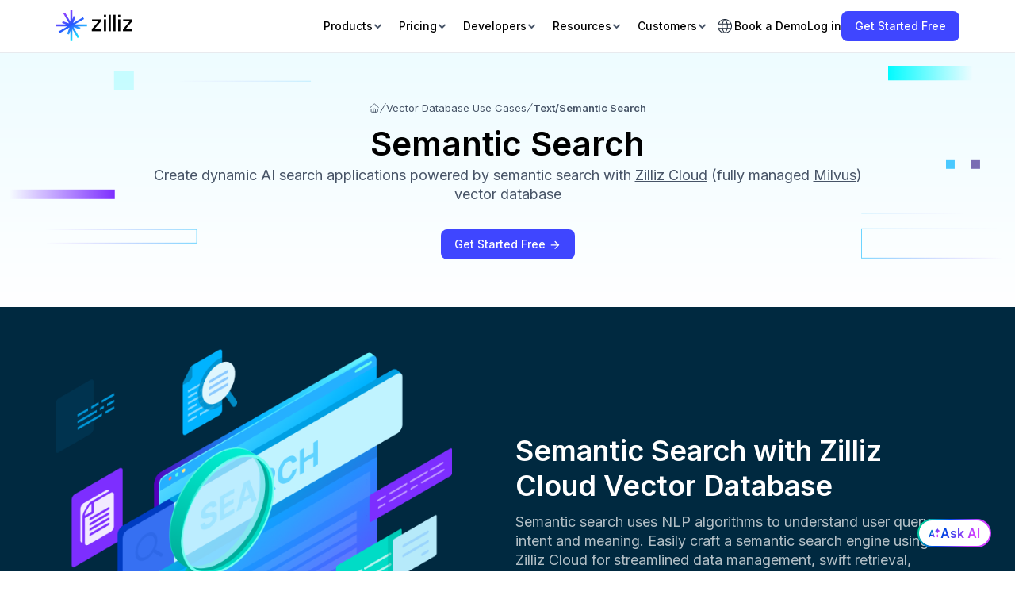

--- FILE ---
content_type: text/html; charset=utf-8
request_url: https://zilliz.com/vector-database-use-cases/semantic-search
body_size: 37306
content:
<!DOCTYPE html><html lang="en"><head><meta charSet="utf-8"/><meta name="viewport" content="width=device-width"/><link rel="icon" href="/favicon.svg"/><link rel="alternate" hrefLang="en" href="https://zilliz.com/vector-database-use-cases/semantic-search"/><meta property="og:type" content="WebSite"/><link rel="canonical" href="https://zilliz.com/vector-database-use-cases/semantic-search"/><title>Vector Database Use Case: Semantic Search - Zilliz</title><meta name="description" content="Building AI-powered semantic search engine with Zilliz vector database (fully managed Milvus)"/><meta name="keywords" content="semantic search, vector databases, similarity search, vector search, Zilliz Cloud, Milvus"/><meta name="next-head-count" content="9"/><script nonce="RT2dBKYwdAQ=">window.__NONCE__ = "RT2dBKYwdAQ=";</script><link rel="preconnect" href="https://fonts.googleapis.com"/><link rel="preconnect" href="https://fonts.gstatic.com"/><link href="https://fonts.cdnfonts.com/css/sf-mono?styles=36554" rel="stylesheet"/><link rel="stylesheet" href="https://assets.zilliz.com/katex/katex.min.css"/><script nonce="RT2dBKYwdAQ=" src="https://cdn.auth0.com/js/lock/12.5.1/lock.min.js"></script><link rel="preconnect" href="https://fonts.gstatic.com" crossorigin /><link nonce="RT2dBKYwdAQ=" rel="preload" href="/_next/static/css/0e9a042136f52d4b.css" as="style"/><link nonce="RT2dBKYwdAQ=" rel="stylesheet" href="/_next/static/css/0e9a042136f52d4b.css" data-n-g=""/><link nonce="RT2dBKYwdAQ=" rel="preload" href="/_next/static/css/421c4a6f4d4a0e5c.css" as="style"/><link nonce="RT2dBKYwdAQ=" rel="stylesheet" href="/_next/static/css/421c4a6f4d4a0e5c.css" data-n-p=""/><noscript data-n-css="RT2dBKYwdAQ="></noscript><script defer="" nonce="RT2dBKYwdAQ=" nomodule="" src="/_next/static/chunks/polyfills-42372ed130431b0a.js"></script><script src="/_next/static/chunks/webpack-dc47ebbbb2e2ca37.js" nonce="RT2dBKYwdAQ=" defer=""></script><script src="/_next/static/chunks/framework-9be04e56db839178.js" nonce="RT2dBKYwdAQ=" defer=""></script><script src="/_next/static/chunks/main-a9b0a7cffab83c6e.js" nonce="RT2dBKYwdAQ=" defer=""></script><script src="/_next/static/chunks/pages/_app-375419fa8ed47c87.js" nonce="RT2dBKYwdAQ=" defer=""></script><script src="/_next/static/chunks/673-e34972e6e2a54aa0.js" nonce="RT2dBKYwdAQ=" defer=""></script><script src="/_next/static/chunks/pages/vector-database-use-cases/%5Bid%5D-a2839474aed9c6b1.js" nonce="RT2dBKYwdAQ=" defer=""></script><script src="/_next/static/Fgchw7fq1VgoTAHqjGkue/_buildManifest.js" nonce="RT2dBKYwdAQ=" defer=""></script><script src="/_next/static/Fgchw7fq1VgoTAHqjGkue/_ssgManifest.js" nonce="RT2dBKYwdAQ=" defer=""></script><style data-href="https://fonts.googleapis.com/css2?family=Inter:wght@400..700&family=Source+Code+Pro:wght@400&display=swap">@font-face{font-family:'Inter';font-style:normal;font-weight:400;font-display:swap;src:url(https://fonts.gstatic.com/l/font?kit=UcCO3FwrK3iLTeHuS_nVMrMxCp50SjIw2boKoduKmMEVuLyfMZs&skey=c491285d6722e4fa&v=v20) format('woff')}@font-face{font-family:'Inter';font-style:normal;font-weight:500;font-display:swap;src:url(https://fonts.gstatic.com/l/font?kit=UcCO3FwrK3iLTeHuS_nVMrMxCp50SjIw2boKoduKmMEVuI6fMZs&skey=c491285d6722e4fa&v=v20) format('woff')}@font-face{font-family:'Inter';font-style:normal;font-weight:600;font-display:swap;src:url(https://fonts.gstatic.com/l/font?kit=UcCO3FwrK3iLTeHuS_nVMrMxCp50SjIw2boKoduKmMEVuGKYMZs&skey=c491285d6722e4fa&v=v20) format('woff')}@font-face{font-family:'Inter';font-style:normal;font-weight:700;font-display:swap;src:url(https://fonts.gstatic.com/l/font?kit=UcCO3FwrK3iLTeHuS_nVMrMxCp50SjIw2boKoduKmMEVuFuYMZs&skey=c491285d6722e4fa&v=v20) format('woff')}@font-face{font-family:'Source Code Pro';font-style:normal;font-weight:400;font-display:swap;src:url(https://fonts.gstatic.com/l/font?kit=HI_diYsKILxRpg3hIP6sJ7fM7PqPMcMnZFqUwX28DMyQhM0&skey=d94d317bc78fd84e&v=v31) format('woff')}@font-face{font-family:'Inter';font-style:normal;font-weight:400 700;font-display:swap;src:url(https://fonts.gstatic.com/s/inter/v20/UcC73FwrK3iLTeHuS_nVMrMxCp50SjIa2JL7W0Q5n-wU.woff2) format('woff2');unicode-range:U+0460-052F,U+1C80-1C8A,U+20B4,U+2DE0-2DFF,U+A640-A69F,U+FE2E-FE2F}@font-face{font-family:'Inter';font-style:normal;font-weight:400 700;font-display:swap;src:url(https://fonts.gstatic.com/s/inter/v20/UcC73FwrK3iLTeHuS_nVMrMxCp50SjIa0ZL7W0Q5n-wU.woff2) format('woff2');unicode-range:U+0301,U+0400-045F,U+0490-0491,U+04B0-04B1,U+2116}@font-face{font-family:'Inter';font-style:normal;font-weight:400 700;font-display:swap;src:url(https://fonts.gstatic.com/s/inter/v20/UcC73FwrK3iLTeHuS_nVMrMxCp50SjIa2ZL7W0Q5n-wU.woff2) format('woff2');unicode-range:U+1F00-1FFF}@font-face{font-family:'Inter';font-style:normal;font-weight:400 700;font-display:swap;src:url(https://fonts.gstatic.com/s/inter/v20/UcC73FwrK3iLTeHuS_nVMrMxCp50SjIa1pL7W0Q5n-wU.woff2) format('woff2');unicode-range:U+0370-0377,U+037A-037F,U+0384-038A,U+038C,U+038E-03A1,U+03A3-03FF}@font-face{font-family:'Inter';font-style:normal;font-weight:400 700;font-display:swap;src:url(https://fonts.gstatic.com/s/inter/v20/UcC73FwrK3iLTeHuS_nVMrMxCp50SjIa2pL7W0Q5n-wU.woff2) format('woff2');unicode-range:U+0102-0103,U+0110-0111,U+0128-0129,U+0168-0169,U+01A0-01A1,U+01AF-01B0,U+0300-0301,U+0303-0304,U+0308-0309,U+0323,U+0329,U+1EA0-1EF9,U+20AB}@font-face{font-family:'Inter';font-style:normal;font-weight:400 700;font-display:swap;src:url(https://fonts.gstatic.com/s/inter/v20/UcC73FwrK3iLTeHuS_nVMrMxCp50SjIa25L7W0Q5n-wU.woff2) format('woff2');unicode-range:U+0100-02BA,U+02BD-02C5,U+02C7-02CC,U+02CE-02D7,U+02DD-02FF,U+0304,U+0308,U+0329,U+1D00-1DBF,U+1E00-1E9F,U+1EF2-1EFF,U+2020,U+20A0-20AB,U+20AD-20C0,U+2113,U+2C60-2C7F,U+A720-A7FF}@font-face{font-family:'Inter';font-style:normal;font-weight:400 700;font-display:swap;src:url(https://fonts.gstatic.com/s/inter/v20/UcC73FwrK3iLTeHuS_nVMrMxCp50SjIa1ZL7W0Q5nw.woff2) format('woff2');unicode-range:U+0000-00FF,U+0131,U+0152-0153,U+02BB-02BC,U+02C6,U+02DA,U+02DC,U+0304,U+0308,U+0329,U+2000-206F,U+20AC,U+2122,U+2191,U+2193,U+2212,U+2215,U+FEFF,U+FFFD}@font-face{font-family:'Source Code Pro';font-style:normal;font-weight:400;font-display:swap;src:url(https://fonts.gstatic.com/l/font?kit=HI_diYsKILxRpg3hIP6sJ7fM7PqPMcMnZFqUwX28DMyQtMRrSlcZZJmOpwVS&skey=d94d317bc78fd84e&v=v31) format('woff');unicode-range:U+0460-052F,U+1C80-1C8A,U+20B4,U+2DE0-2DFF,U+A640-A69F,U+FE2E-FE2F}@font-face{font-family:'Source Code Pro';font-style:normal;font-weight:400;font-display:swap;src:url(https://fonts.gstatic.com/l/font?kit=HI_diYsKILxRpg3hIP6sJ7fM7PqPMcMnZFqUwX28DMyQtM1rSlcZZJmOpwVS&skey=d94d317bc78fd84e&v=v31) format('woff');unicode-range:U+0301,U+0400-045F,U+0490-0491,U+04B0-04B1,U+2116}@font-face{font-family:'Source Code Pro';font-style:normal;font-weight:400;font-display:swap;src:url(https://fonts.gstatic.com/l/font?kit=HI_diYsKILxRpg3hIP6sJ7fM7PqPMcMnZFqUwX28DMyQtMVrSlcZZJmOpwVS&skey=d94d317bc78fd84e&v=v31) format('woff');unicode-range:U+1F00-1FFF}@font-face{font-family:'Source Code Pro';font-style:normal;font-weight:400;font-display:swap;src:url(https://fonts.gstatic.com/l/font?kit=HI_diYsKILxRpg3hIP6sJ7fM7PqPMcMnZFqUwX28DMyQtMprSlcZZJmOpwVS&skey=d94d317bc78fd84e&v=v31) format('woff');unicode-range:U+0370-0377,U+037A-037F,U+0384-038A,U+038C,U+038E-03A1,U+03A3-03FF}@font-face{font-family:'Source Code Pro';font-style:normal;font-weight:400;font-display:swap;src:url(https://fonts.gstatic.com/l/font?kit=HI_diYsKILxRpg3hIP6sJ7fM7PqPMcMnZFqUwX28DMyQtMZrSlcZZJmOpwVS&skey=d94d317bc78fd84e&v=v31) format('woff');unicode-range:U+0102-0103,U+0110-0111,U+0128-0129,U+0168-0169,U+01A0-01A1,U+01AF-01B0,U+0300-0301,U+0303-0304,U+0308-0309,U+0323,U+0329,U+1EA0-1EF9,U+20AB}@font-face{font-family:'Source Code Pro';font-style:normal;font-weight:400;font-display:swap;src:url(https://fonts.gstatic.com/l/font?kit=HI_diYsKILxRpg3hIP6sJ7fM7PqPMcMnZFqUwX28DMyQtMdrSlcZZJmOpwVS&skey=d94d317bc78fd84e&v=v31) format('woff');unicode-range:U+0100-02BA,U+02BD-02C5,U+02C7-02CC,U+02CE-02D7,U+02DD-02FF,U+0304,U+0308,U+0329,U+1D00-1DBF,U+1E00-1E9F,U+1EF2-1EFF,U+2020,U+20A0-20AB,U+20AD-20C0,U+2113,U+2C60-2C7F,U+A720-A7FF}@font-face{font-family:'Source Code Pro';font-style:normal;font-weight:400;font-display:swap;src:url(https://fonts.gstatic.com/l/font?kit=HI_diYsKILxRpg3hIP6sJ7fM7PqPMcMnZFqUwX28DMyQtMlrSlcZZJmOpw&skey=d94d317bc78fd84e&v=v31) format('woff');unicode-range:U+0000-00FF,U+0131,U+0152-0153,U+02BB-02BC,U+02C6,U+02DA,U+02DC,U+0304,U+0308,U+0329,U+2000-206F,U+20AC,U+2122,U+2191,U+2193,U+2212,U+2215,U+FEFF,U+FFFD}</style></head><body><noscript><iframe src="https://www.googletagmanager.com/ns.html?id=GTM-MBBF2KR" height="0" width="0" style="display: none; visibility: hidden;" /></noscript><div id="__next"><header class="header_headerContainer__cnwRR"><div class="page_container__IibMw header_desktopHeaderWrapper__HEBG_"><a title="Zilliz logo" class="header_logoWrapper__0doBt" href="/"><svg width="97" height="40" viewBox="0 0 97 40" fill="none" xmlns="http://www.w3.org/2000/svg"><g clip-path="url(#clip0_4874_3768)"><rect width="97" height="40" fill="transparent"></rect><path fill-rule="evenodd" clip-rule="evenodd" d="M18.6541 27.0547V39.7949H21.1413V24.5393L27.7546 35.9938C28.503 35.6278 29.2221 35.2111 29.9074 34.7483L22.6675 22.2084L30.641 25.1105C31.0007 24.3705 31.2862 23.5877 31.4879 22.7719L27.007 21.141H39.7949V18.6538H24.5381L35.9936 12.04C35.6276 11.2916 35.2109 10.5725 34.748 9.8872L22.2832 17.0838L25.1605 9.1786C24.4221 8.81536 23.6406 8.52618 22.8259 8.32075L21.1413 12.9492V0H18.6541V15.257L12.04 3.80101C11.2916 4.16702 10.5725 4.58369 9.88716 5.04654L17.0968 17.534L9.17163 14.6495C8.80943 15.3884 8.52133 16.1702 8.31702 16.9852L12.9015 18.6538H1.08717e-07L0 21.141H15.2559L3.80081 27.7546C4.16682 28.503 4.58348 29.2221 5.04633 29.9074L17.6089 22.6545L14.6995 30.6478C15.44 31.0066 16.2231 31.291 17.0392 31.4915L18.6541 27.0547Z" fill="url(#desktop-logo)"></path><rect x="46.0625" y="12.4359" width="11.3415" height="2.48718" fill="#000"></rect><rect x="85.3599" y="12.4359" width="11.3415" height="2.48718" fill="#000"></rect><rect x="67.0542" y="6.66563" width="2.68615" height="20.6933" fill="#000"></rect><rect x="61.085" y="12.4359" width="2.68615" height="14.9231" fill="#000"></rect><rect width="2.68615" height="2.68615" transform="matrix(1 0 0 -1 61.085 9.35179)" fill="#000"></rect><rect x="45.7642" y="24.8718" width="11.9385" height="2.48718" fill="#000"></rect><path d="M45.7642 24.8718L54.2216 14.9231L57.4042 14.9231L48.9467 24.8718L45.7642 24.8718Z" fill="#000"></path><path d="M85.0615 24.8718L93.519 14.9231L96.7015 14.9231L88.2441 24.8718L85.0615 24.8718Z" fill="#000"></path><rect x="73.0234" y="6.66563" width="2.68615" height="20.6933" fill="#000"></rect><rect x="85.0615" y="24.8718" width="11.9385" height="2.48718" fill="#000"></rect><rect x="78.9927" y="12.4359" width="2.68615" height="14.9231" fill="#000"></rect><rect width="2.68615" height="2.68615" transform="matrix(1 0 0 -1 78.9927 9.35179)" fill="#000"></rect></g><defs><linearGradient id="desktop-logo" x1="8.45641" y1="4.2282" x2="29.0503" y2="37.6061" gradientUnits="userSpaceOnUse"><stop stop-color="#9D41FF"></stop><stop offset="0.468794" stop-color="#2858FF"></stop><stop offset="0.770884" stop-color="#29B8FF"></stop><stop offset="1" stop-color="#00F0FF"></stop></linearGradient><clipPath id="clip0_4874_3768"><rect width="97" height="40" fill="white"></rect></clipPath></defs></svg></a><div class="header_rightSection__wt8UV"><ul class="header_navsWrapper__bq2UF"><li class="header_menuItem__mBXHj">Products<svg width="13" height="12" viewBox="0 0 13 12" fill="none" xmlns="http://www.w3.org/2000/svg" class="header_verticalArrow__q0f2B"><path d="M2.5 4L6.5 8L10.5 4" stroke="#475467" stroke-width="2"></path></svg><div class="header_menuTransitionWrapper__eM91e" style="width:0px"><div class="header_subMenuWrapper__wGcsK"><div class="header_partWrapper__wFjH4 header_leftPart__PjZlt"><div class="header_cloudsContainer__inoV3"><div class=""><a class="header_cloudWrapper__MZqZI" target="_self" href="/cloud"><svg width="40" height="40" viewBox="0 0 40 40" fill="none" xmlns="http://www.w3.org/2000/svg"><g clip-path="url(#clip0_4566_5716)"><path fill-rule="evenodd" clip-rule="evenodd" d="M40 19.8776C40 27.5419 33.7868 33.7551 26.1224 33.7551C26.1224 33.7551 26.1223 33.7551 26.1222 33.7551V33.7552H9.84091C9.82593 33.7553 9.81094 33.7553 9.79593 33.7553C4.38579 33.7553 0 29.3695 0 23.9594C0 18.5492 4.38579 14.1634 9.79593 14.1634C10.9977 14.1634 12.1489 14.3798 13.2127 14.7758C15.2456 9.63583 20.2594 6 26.1224 6C33.7868 6 40 12.2132 40 19.8776Z" fill="url(#paint0_linear_4566_5716)"></path></g><defs><linearGradient id="paint0_linear_4566_5716" x1="43.5833" y1="3.43409" x2="-7.67604" y2="6.91206" gradientUnits="userSpaceOnUse"><stop stop-color="#3542B7"></stop><stop offset="1" stop-color="#00CFDE"></stop></linearGradient><clipPath id="clip0_4566_5716"><rect width="40" height="40" fill="white"></rect></clipPath></defs></svg><p class="header_cloudName__FKCnE">Zilliz Cloud<svg width="16" height="17" viewBox="0 0 16 17" fill="none" xmlns="http://www.w3.org/2000/svg"><path d="M10.7817 8.15636L7.20566 4.58036L8.14833 3.6377L13.3337 8.82303L8.14833 14.0084L7.20566 13.0657L10.7817 9.4897H2.66699V8.15636H10.7817Z" fill="black"></path></svg></p><p class="header_description__PJAok">Fully-managed vector database service designed for speed, scale and high performance.</p></a><a class="header_zillizVsMilvus__xq9eR" target="_self" href="/zilliz-vs-milvus">Zilliz Cloud vs. Milvus<svg width="16" height="17" viewBox="0 0 16 17" fill="none" xmlns="http://www.w3.org/2000/svg"><path d="M10.7817 8.15636L7.20566 4.58036L8.14833 3.6377L13.3337 8.82303L8.14833 14.0084L7.20566 13.0657L10.7817 9.4897H2.66699V8.15636H10.7817Z" fill="black"></path></svg></a></div><a class="header_cloudWrapper__MZqZI" target="_self" href="/what-is-milvus"><svg width="40" height="40" viewBox="0 0 40 40" fill="none" xmlns="http://www.w3.org/2000/svg"><path d="M27.4365 11.5932C22.6628 6.80225 14.922 6.80225 10.1483 11.5932L2.34592 19.4238C1.88469 19.8871 1.88469 20.6333 2.34592 21.0967L10.1483 28.9272C14.922 33.7182 22.6628 33.7182 27.4365 28.935C32.2179 24.1519 32.2179 16.3842 27.4365 11.5932ZM25.5916 26.6338C22.0863 30.1524 16.3979 30.1524 12.8926 26.6338L7.15033 20.8768C6.8121 20.539 6.8121 19.9893 7.15033 19.6437L12.8849 13.8945C16.3902 10.3759 22.0786 10.3759 25.5839 13.8945C29.0969 17.4131 29.0969 23.1152 25.5916 26.6338Z" fill="#00B3FF"></path><path d="M37.6599 19.4316L34.2238 15.9208C34.0162 15.7088 33.6703 15.9051 33.7395 16.1957C34.3314 18.8739 34.3314 21.67 33.7395 24.3482C33.678 24.6388 34.0239 24.8273 34.2238 24.6231L37.6599 21.1124C38.1134 20.6411 38.1134 19.895 37.6599 19.4316Z" fill="#00B3FF"></path><path d="M19.2802 26.4217C22.6044 26.4217 25.2992 23.6684 25.2992 20.272C25.2992 16.8756 22.6044 14.1222 19.2802 14.1222C15.956 14.1222 13.2612 16.8756 13.2612 20.272C13.2612 23.6684 15.956 26.4217 19.2802 26.4217Z" fill="#00B3FF"></path></svg><p class="header_cloudName__FKCnE">Milvus<svg width="16" height="17" viewBox="0 0 16 17" fill="none" xmlns="http://www.w3.org/2000/svg"><path d="M10.7817 8.15636L7.20566 4.58036L8.14833 3.6377L13.3337 8.82303L8.14833 14.0084L7.20566 13.0657L10.7817 9.4897H2.66699V8.15636H10.7817Z" fill="black"></path></svg></p><p class="header_description__PJAok">Open-source vector database built for billion-scale vector similarity search.</p></a></div></div><ul class="header_partWrapper__wFjH4 header_midPart__DU60V"><li class=""><a class="header_linkTitle__rhULA" target="_self" href="/bring-your-own-cloud">BYOC</a></li><li class=""><a class="header_linkTitle__rhULA" target="_self" href="/zilliz-migration-service">Migration</a></li><li class=""><a class="header_linkTitle__rhULA" target="_blank" href="/vdbbench-leaderboard">Benchmark</a></li><li class=""><a class="header_linkTitle__rhULA" target="_self" href="/product/integrations">Integrations</a></li><li class=""><a class="header_linkTitle__rhULA" target="_self" href="/product/open-source-vector-database">Open Source</a></li><li class=""><a rel="noopener noreferrer" target="_blank" class="header_linkTitle__rhULA" href="https://support.zilliz.com/hc/en-us">Support Portal</a></li></ul><div class="header_partWrapper__wFjH4 header_rightPart__mJ5rk"><div class="header_imgWrapper__acXaO" style="background-image:url(https://assets.zilliz.com/medium_serverless_page_cover_d8d3872318.png)"></div><a class="header_linkTitle__rhULA" target="_self" href="/serverless">High-Performance Vector Database Made Serverless.</a></div></div></div></li><li class="header_menuItem__mBXHj">Pricing<svg width="13" height="12" viewBox="0 0 13 12" fill="none" xmlns="http://www.w3.org/2000/svg" class="header_verticalArrow__q0f2B"><path d="M2.5 4L6.5 8L10.5 4" stroke="#475467" stroke-width="2"></path></svg><div class="header_menuTransitionWrapper__eM91e" style="width:0px"><div class="header_subMenuWrapper__wGcsK"><ul class="header_partWrapper__wFjH4 header_midPart__DU60V"><li class=""><a class="header_linkTitle__rhULA" target="_self" href="/pricing">Pricing Plan<span class="header_linkTip__MOCQ1">Flexible pricing options for every team on any budget</span></a></li><li class=""><a class="header_linkTitle__rhULA" target="_self" href="/pricing#calculator">Calculator<span class="header_linkTip__MOCQ1">Estimate your cost</span></a></li><li class=""><a class="header_linkTitle__rhULA" target="_self" href="/pricing/pricing-guide">List Price<span class="header_linkTip__MOCQ1">View detailed list prices for every billing item</span></a></li><li class=""><a class="header_linkTitle__rhULA" target="_self" href="/zilliz-cloud-free-tier">Free Tier<span class="header_linkTip__MOCQ1">Unleash Your Imagination with the Power of Managed Milvus</span></a></li></ul><div class="header_partWrapper__wFjH4 header_rightPart__mJ5rk"><div class="header_imgWrapper__acXaO" style="background-image:url(https://assets.zilliz.com/thumbnail_success_b_6ae4050db7.png)"></div><a class="header_linkTitle__rhULA" target="_self" href="/blog/introduce-business-critical-plan">Business Critical Plan</a></div></div></div></li><li class="header_menuItem__mBXHj">Developers<svg width="13" height="12" viewBox="0 0 13 12" fill="none" xmlns="http://www.w3.org/2000/svg" class="header_verticalArrow__q0f2B"><path d="M2.5 4L6.5 8L10.5 4" stroke="#475467" stroke-width="2"></path></svg><div class="header_menuTransitionWrapper__eM91e" style="width:0px"><div class="header_subMenuWrapper__wGcsK"><div class="header_partWrapper__wFjH4 header_leftPart__PjZlt"><a rel="noopener noreferrer" target="_blank" class="header_documentContainer__BAe5n" href="https://docs.zilliz.com/docs/home"><svg width="50" height="50" viewBox="0 0 50 50" fill="none" xmlns="http://www.w3.org/2000/svg" class="header_docIcon__xGEVK"><path d="M22.6667 38.6667H4C1.79087 38.6667 0 36.8759 0 34.6667V13.3333C0 12.597 0.59696 12 1.33333 12H20C20.7364 12 21.3333 12.597 21.3333 13.3333V29.3333H26.6667V34.6667C26.6667 36.8759 24.8759 38.6667 22.6667 38.6667ZM21.3333 32V34.6667C21.3333 35.4031 21.9303 36 22.6667 36C23.4031 36 24 35.4031 24 34.6667V32H21.3333ZM18.6667 36V14.6667H2.66667V34.6667C2.66667 35.4031 3.26363 36 4 36H18.6667ZM5.33333 18.6667H16V21.3333H5.33333V18.6667ZM5.33333 24H16V26.6667H5.33333V24ZM5.33333 29.3333H12V32H5.33333V29.3333Z" fill="black"></path></svg><p class="header_title__UKGc7">Documentation</p><p class="header_description__PJAok">The Zilliz Cloud Developer Hub where you can find all the information to work with Zilliz Cloud</p><p class="header_linkBtn__MlnDS">Learn More<svg width="16" height="17" viewBox="0 0 16 17" fill="none" xmlns="http://www.w3.org/2000/svg"><path d="M10.7817 8.15636L7.20566 4.58036L8.14833 3.6377L13.3337 8.82303L8.14833 14.0084L7.20566 13.0657L10.7817 9.4897H2.66699V8.15636H10.7817Z" fill="black"></path></svg></p></a></div><ul class="header_partWrapper__wFjH4 header_midPart__DU60V"><li class=""><a class="header_linkTitle__rhULA" target="_self" href="/learn">Learn</a></li><li class=""><a class="header_linkTitle__rhULA" target="_self" href="/learn/generative-ai">GenAI Resource Hub</a></li><li class=""><a class="header_linkTitle__rhULA" target="_self" href="/learn/milvus-notebooks">Notebooks</a></li><li class=""><a class="header_linkTitle__rhULA" target="_self" href="/ai-models">AI Models</a></li><li class=""><a class="header_linkTitle__rhULA" target="_self" href="/community">Community</a></li><li class=""><a class="header_linkTitle__rhULA" target="_self" href="/milvus-downloads">Download Milvus</a></li></ul><div class="header_partWrapper__wFjH4 header_rightPart__mJ5rk"><div class="header_imgWrapper__acXaO" style="background-image:url(https://assets.zilliz.com/medium_office_hours_ed5a5d384c.png)"></div><a rel="noopener noreferrer" target="_blank" class="header_linkTitle__rhULA" href="https://discord.com/invite/8uyFbECzPX">Join the Milvus Discord Community</a></div></div></div></li><li class="header_menuItem__mBXHj">Resources<svg width="13" height="12" viewBox="0 0 13 12" fill="none" xmlns="http://www.w3.org/2000/svg" class="header_verticalArrow__q0f2B"><path d="M2.5 4L6.5 8L10.5 4" stroke="#475467" stroke-width="2"></path></svg><div class="header_menuTransitionWrapper__eM91e" style="width:0px"><div class="header_subMenuWrapper__wGcsK"><div class="header_partWrapper__wFjH4 header_leftPart__PjZlt"><div class="header_resourceLinksContainer__TPnjq"><a class="header_resourcesLinkButton__38waR" target="_self" href="/blog">Blog</a><a class="header_resourcesLinkButton__38waR" target="_self" href="/resources?tag=5">Guides</a><a class="header_resourcesLinkButton__38waR" target="_self" href="/resources?tag=1">Research</a><a class="header_resourcesLinkButton__38waR" target="_self" href="/resources?tag=4">Analyst Reports</a><a class="header_resourcesLinkButton__38waR" target="_self" href="/resources?tag=2">Webinars</a></div></div><ul class="header_partWrapper__wFjH4 header_midPart__DU60V"><li class=""><a class="header_linkTitle__rhULA" target="_self" href="/resources?tag=3">Trainings</a></li><li class=""><a class="header_linkTitle__rhULA" target="_self" href="/resources?tag=6">Podcasts</a></li><li class=""><a class="header_linkTitle__rhULA" target="_self" href="/event">Events</a></li><li class=""><a class="header_linkTitle__rhULA" target="_self" href="/trust-center">Trust Center</a></li><li class=""><a class="header_linkTitle__rhULA" target="_self" href="/zilliz-for-startups">Startup Program</a></li></ul><div class="header_partWrapper__wFjH4 header_rightPart__mJ5rk"><div class="header_imgWrapper__acXaO" style="background-image:url(https://assets.zilliz.com/thumbnail_5fde5817_93e0_4b5f_a63b_4ba02cb51b99_d3d836e307.png)"></div><a class="header_linkTitle__rhULA" target="_self" href="/resources/guide/definitive-guide-choosing-vector-database">Definitive Guide to Choosing a Vector Database </a></div></div></div></li><li class="header_menuItem__mBXHj">Customers<svg width="13" height="12" viewBox="0 0 13 12" fill="none" xmlns="http://www.w3.org/2000/svg" class="header_verticalArrow__q0f2B"><path d="M2.5 4L6.5 8L10.5 4" stroke="#475467" stroke-width="2"></path></svg><div class="header_menuTransitionWrapper__eM91e" style="width:0px"><div class="header_subMenuWrapper__wGcsK"><div class="header_partWrapper__wFjH4 header_leftPart__PjZlt"><div class="header_solutionsContainer__iViF3"><span class="header_title__UKGc7">By Use Case</span><a class="header_linkTitle__rhULA" target="_self" href="/vector-database-use-cases/llm-retrieval-augmented-generation">Retrieval Augmented Generation</a><a class="header_linkBtn__MlnDS" target="_self" href="/vector-database-use-cases">View all use cases<svg width="16" height="17" viewBox="0 0 16 17" fill="none" xmlns="http://www.w3.org/2000/svg"><path d="M10.7817 8.15636L7.20566 4.58036L8.14833 3.6377L13.3337 8.82303L8.14833 14.0084L7.20566 13.0657L10.7817 9.4897H2.66699V8.15636H10.7817Z" fill="black"></path></svg></a><a class="header_linkBtn__MlnDS" target="_self" href="/industry">View by industry<svg width="16" height="17" viewBox="0 0 16 17" fill="none" xmlns="http://www.w3.org/2000/svg"><path d="M10.7817 8.15636L7.20566 4.58036L8.14833 3.6377L13.3337 8.82303L8.14833 14.0084L7.20566 13.0657L10.7817 9.4897H2.66699V8.15636H10.7817Z" fill="black"></path></svg></a><a class="header_linkBtn__MlnDS" target="_self" href="/customers">View all customer stories<svg width="16" height="17" viewBox="0 0 16 17" fill="none" xmlns="http://www.w3.org/2000/svg"><path d="M10.7817 8.15636L7.20566 4.58036L8.14833 3.6377L13.3337 8.82303L8.14833 14.0084L7.20566 13.0657L10.7817 9.4897H2.66699V8.15636H10.7817Z" fill="black"></path></svg></a></div></div><div class="header_partWrapper__wFjH4 header_rightPart__mJ5rk"><div class="header_imgWrapper__acXaO" style="background-image:url(https://assets.zilliz.com/medium_Filevine_de3309d2b5.png)"></div><a class="header_linkTitle__rhULA" target="_self" href="/customers/filevine">Filevine and Zilliz Cloud: Transforming Legal Case Management with Vector Search</a></div></div></div></li></ul><div class="header_btnsWrapper__r9jQ0"><div class="header_languageSelector__MZ0jb"><button class="header_languageBtn__687U2"><svg width="24" height="24" viewBox="0 0 24 24" fill="none" xmlns="http://www.w3.org/2000/svg"><path d="M12 21C10.7613 21 9.59467 20.7633 8.5 20.29C7.40533 19.8167 6.452 19.1733 5.64 18.36C4.82667 17.5487 4.18333 16.5953 3.71 15.5C3.23667 14.4053 3 13.2387 3 12C3 10.758 3.23667 9.59033 3.71 8.497C4.184 7.40367 4.82733 6.451 5.64 5.639C6.45133 4.827 7.40467 4.18433 8.5 3.711C9.59467 3.237 10.7613 3 12 3C13.242 3 14.4097 3.23667 15.503 3.71C16.5963 4.184 17.549 4.82733 18.361 5.64C19.173 6.452 19.8157 7.40433 20.289 8.497C20.763 9.59033 21 10.758 21 12C21 13.2387 20.7633 14.4053 20.29 15.5C19.8167 16.5947 19.1733 17.548 18.36 18.36C17.548 19.1727 16.5957 19.816 15.503 20.29C14.4097 20.7633 13.242 21 12 21ZM12 20.008C12.5867 19.254 13.0707 18.5137 13.452 17.787C13.8327 17.0603 14.1423 16.247 14.381 15.347H9.619C9.883 16.2977 10.199 17.1363 10.567 17.863C10.935 18.5897 11.4127 19.3047 12 20.008ZM10.727 19.858C10.2603 19.308 9.83433 18.628 9.449 17.818C9.06367 17.0087 8.777 16.1847 8.589 15.346H4.753C5.32633 16.59 6.13867 17.61 7.19 18.406C8.242 19.202 9.42067 19.686 10.726 19.858M13.272 19.858C14.5773 19.686 15.756 19.202 16.808 18.406C17.86 17.61 18.6723 16.59 19.245 15.346H15.411C15.1577 16.1973 14.8387 17.028 14.454 17.838C14.0687 18.6473 13.6747 19.3207 13.272 19.858ZM4.345 14.346H8.38C8.304 13.936 8.25067 13.5363 8.22 13.147C8.188 12.7577 8.172 12.3753 8.172 12C8.172 11.6247 8.18767 11.2423 8.219 10.853C8.25033 10.4637 8.30367 10.0637 8.379 9.653H4.347C4.23833 9.99967 4.15333 10.3773 4.092 10.786C4.03067 11.1947 4 11.5993 4 12C4 12.4013 4.03033 12.806 4.091 13.214C4.15233 13.6227 4.23733 14 4.346 14.346M9.381 14.346H14.619C14.695 13.936 14.7483 13.5427 14.779 13.166C14.811 12.79 14.827 12.4013 14.827 12C14.827 11.5987 14.8113 11.21 14.78 10.834C14.7487 10.4573 14.6953 10.064 14.62 9.654H9.38C9.30467 10.064 9.25133 10.4573 9.22 10.834C9.18867 11.21 9.173 11.5987 9.173 12C9.173 12.4013 9.18867 12.79 9.22 13.166C9.25133 13.5427 9.30567 13.936 9.381 14.346ZM15.62 14.346H19.654C19.7627 13.9993 19.8477 13.622 19.909 13.214C19.9703 12.806 20.0007 12.4013 20 12C20 11.5987 19.9697 11.194 19.909 10.786C19.8477 10.3773 19.7627 10 19.654 9.654H15.619C15.695 10.064 15.7483 10.4637 15.779 10.853C15.811 11.2423 15.827 11.6247 15.827 12C15.827 12.3753 15.8113 12.7577 15.78 13.147C15.7487 13.5363 15.6953 13.9363 15.62 14.347M15.412 8.654H19.246C18.66 7.38467 17.8573 6.36467 16.838 5.594C15.818 4.82333 14.6297 4.33333 13.273 4.124C13.7397 4.73733 14.1593 5.43933 14.532 6.23C14.904 7.02 15.1973 7.828 15.412 8.654ZM9.619 8.654H14.381C14.117 7.71533 13.7913 6.86667 13.404 6.108C13.0173 5.34867 12.5493 4.64333 12 3.992C11.4513 4.64333 10.9833 5.34867 10.596 6.108C10.2093 6.86667 9.88367 7.71533 9.619 8.654ZM4.754 8.654H8.588C8.80267 7.828 9.096 7.02 9.468 6.23C9.84067 5.43933 10.2603 4.737 10.727 4.123C9.35767 4.333 8.16633 4.82633 7.153 5.603C6.13967 6.38033 5.33967 7.397 4.753 8.653" fill="#1D2939"></path></svg></button><div class="header_dropdownWrapper__Y8x_9"><button class="BaseButton_root__SFmw5 BaseButton_contained__2JisA header_langButton__YmBJV">English</button><button class="BaseButton_root__SFmw5 BaseButton_contained__2JisA header_langButton__YmBJV">日本語</button><button class="BaseButton_root__SFmw5 BaseButton_contained__2JisA header_langButton__YmBJV">한국어</button><button class="BaseButton_root__SFmw5 BaseButton_contained__2JisA header_langButton__YmBJV">Español</button><button class="BaseButton_root__SFmw5 BaseButton_contained__2JisA header_langButton__YmBJV">Français</button><button class="BaseButton_root__SFmw5 BaseButton_contained__2JisA header_langButton__YmBJV">Deutsch</button><button class="BaseButton_root__SFmw5 BaseButton_contained__2JisA header_langButton__YmBJV">Italiano</button><button class="BaseButton_root__SFmw5 BaseButton_contained__2JisA header_langButton__YmBJV">Português</button><button class="BaseButton_root__SFmw5 BaseButton_contained__2JisA header_langButton__YmBJV">Русский</button></div></div><a class="header_linkBtn__MlnDS" target="_self" href="/contact-sales">Book a Demo</a><a rel="noopener noreferrer" target="_blank" class="header_linkBtn__MlnDS" href="https://cloud.zilliz.com/login">Log in</a><a rel="noreferrer noopener" target="_blank" title="" class="BaseButton_root__SFmw5 BaseButton_contained__2JisA" href="https://cloud.zilliz.com/signup?utm_page=vector-database-use-cases/semantic-search&amp;utm_button=nav_right">Get Started Free</a></div></div></div></header><header class="mobileHeader_headerContainer__voi8M"><div class="page_container__IibMw"><div class="mobileHeader_header__Xap_i"><a title="Zilliz logo" href="/"><svg width="97" height="40" viewBox="0 0 97 40" fill="none" xmlns="http://www.w3.org/2000/svg"><g clip-path="url(#clip0_4874_3768)"><rect width="97" height="40" fill="transparent"></rect><path fill-rule="evenodd" clip-rule="evenodd" d="M18.6541 27.0547V39.7949H21.1413V24.5393L27.7546 35.9938C28.503 35.6278 29.2221 35.2111 29.9074 34.7483L22.6675 22.2084L30.641 25.1105C31.0007 24.3705 31.2862 23.5877 31.4879 22.7719L27.007 21.141H39.7949V18.6538H24.5381L35.9936 12.04C35.6276 11.2916 35.2109 10.5725 34.748 9.8872L22.2832 17.0838L25.1605 9.1786C24.4221 8.81536 23.6406 8.52618 22.8259 8.32075L21.1413 12.9492V0H18.6541V15.257L12.04 3.80101C11.2916 4.16702 10.5725 4.58369 9.88716 5.04654L17.0968 17.534L9.17163 14.6495C8.80943 15.3884 8.52133 16.1702 8.31702 16.9852L12.9015 18.6538H1.08717e-07L0 21.141H15.2559L3.80081 27.7546C4.16682 28.503 4.58348 29.2221 5.04633 29.9074L17.6089 22.6545L14.6995 30.6478C15.44 31.0066 16.2231 31.291 17.0392 31.4915L18.6541 27.0547Z" fill="url(#mobile-logo)"></path><rect x="46.0625" y="12.4359" width="11.3415" height="2.48718" fill="#000"></rect><rect x="85.3599" y="12.4359" width="11.3415" height="2.48718" fill="#000"></rect><rect x="67.0542" y="6.66563" width="2.68615" height="20.6933" fill="#000"></rect><rect x="61.085" y="12.4359" width="2.68615" height="14.9231" fill="#000"></rect><rect width="2.68615" height="2.68615" transform="matrix(1 0 0 -1 61.085 9.35179)" fill="#000"></rect><rect x="45.7642" y="24.8718" width="11.9385" height="2.48718" fill="#000"></rect><path d="M45.7642 24.8718L54.2216 14.9231L57.4042 14.9231L48.9467 24.8718L45.7642 24.8718Z" fill="#000"></path><path d="M85.0615 24.8718L93.519 14.9231L96.7015 14.9231L88.2441 24.8718L85.0615 24.8718Z" fill="#000"></path><rect x="73.0234" y="6.66563" width="2.68615" height="20.6933" fill="#000"></rect><rect x="85.0615" y="24.8718" width="11.9385" height="2.48718" fill="#000"></rect><rect x="78.9927" y="12.4359" width="2.68615" height="14.9231" fill="#000"></rect><rect width="2.68615" height="2.68615" transform="matrix(1 0 0 -1 78.9927 9.35179)" fill="#000"></rect></g><defs><linearGradient id="mobile-logo" x1="8.45641" y1="4.2282" x2="29.0503" y2="37.6061" gradientUnits="userSpaceOnUse"><stop stop-color="#9D41FF"></stop><stop offset="0.468794" stop-color="#2858FF"></stop><stop offset="0.770884" stop-color="#29B8FF"></stop><stop offset="1" stop-color="#00F0FF"></stop></linearGradient><clipPath id="clip0_4874_3768"><rect width="97" height="40" fill="white"></rect></clipPath></defs></svg></a><div class="mobileHeader_menu__3CNGu"><div class="mobileHeader_languageSelector__zLvyD"><button class="mobileHeader_languageBtn__q35Ut"><svg width="24" height="24" viewBox="0 0 24 24" fill="none" xmlns="http://www.w3.org/2000/svg"><path d="M12 21C10.7613 21 9.59467 20.7633 8.5 20.29C7.40533 19.8167 6.452 19.1733 5.64 18.36C4.82667 17.5487 4.18333 16.5953 3.71 15.5C3.23667 14.4053 3 13.2387 3 12C3 10.758 3.23667 9.59033 3.71 8.497C4.184 7.40367 4.82733 6.451 5.64 5.639C6.45133 4.827 7.40467 4.18433 8.5 3.711C9.59467 3.237 10.7613 3 12 3C13.242 3 14.4097 3.23667 15.503 3.71C16.5963 4.184 17.549 4.82733 18.361 5.64C19.173 6.452 19.8157 7.40433 20.289 8.497C20.763 9.59033 21 10.758 21 12C21 13.2387 20.7633 14.4053 20.29 15.5C19.8167 16.5947 19.1733 17.548 18.36 18.36C17.548 19.1727 16.5957 19.816 15.503 20.29C14.4097 20.7633 13.242 21 12 21ZM12 20.008C12.5867 19.254 13.0707 18.5137 13.452 17.787C13.8327 17.0603 14.1423 16.247 14.381 15.347H9.619C9.883 16.2977 10.199 17.1363 10.567 17.863C10.935 18.5897 11.4127 19.3047 12 20.008ZM10.727 19.858C10.2603 19.308 9.83433 18.628 9.449 17.818C9.06367 17.0087 8.777 16.1847 8.589 15.346H4.753C5.32633 16.59 6.13867 17.61 7.19 18.406C8.242 19.202 9.42067 19.686 10.726 19.858M13.272 19.858C14.5773 19.686 15.756 19.202 16.808 18.406C17.86 17.61 18.6723 16.59 19.245 15.346H15.411C15.1577 16.1973 14.8387 17.028 14.454 17.838C14.0687 18.6473 13.6747 19.3207 13.272 19.858ZM4.345 14.346H8.38C8.304 13.936 8.25067 13.5363 8.22 13.147C8.188 12.7577 8.172 12.3753 8.172 12C8.172 11.6247 8.18767 11.2423 8.219 10.853C8.25033 10.4637 8.30367 10.0637 8.379 9.653H4.347C4.23833 9.99967 4.15333 10.3773 4.092 10.786C4.03067 11.1947 4 11.5993 4 12C4 12.4013 4.03033 12.806 4.091 13.214C4.15233 13.6227 4.23733 14 4.346 14.346M9.381 14.346H14.619C14.695 13.936 14.7483 13.5427 14.779 13.166C14.811 12.79 14.827 12.4013 14.827 12C14.827 11.5987 14.8113 11.21 14.78 10.834C14.7487 10.4573 14.6953 10.064 14.62 9.654H9.38C9.30467 10.064 9.25133 10.4573 9.22 10.834C9.18867 11.21 9.173 11.5987 9.173 12C9.173 12.4013 9.18867 12.79 9.22 13.166C9.25133 13.5427 9.30567 13.936 9.381 14.346ZM15.62 14.346H19.654C19.7627 13.9993 19.8477 13.622 19.909 13.214C19.9703 12.806 20.0007 12.4013 20 12C20 11.5987 19.9697 11.194 19.909 10.786C19.8477 10.3773 19.7627 10 19.654 9.654H15.619C15.695 10.064 15.7483 10.4637 15.779 10.853C15.811 11.2423 15.827 11.6247 15.827 12C15.827 12.3753 15.8113 12.7577 15.78 13.147C15.7487 13.5363 15.6953 13.9363 15.62 14.347M15.412 8.654H19.246C18.66 7.38467 17.8573 6.36467 16.838 5.594C15.818 4.82333 14.6297 4.33333 13.273 4.124C13.7397 4.73733 14.1593 5.43933 14.532 6.23C14.904 7.02 15.1973 7.828 15.412 8.654ZM9.619 8.654H14.381C14.117 7.71533 13.7913 6.86667 13.404 6.108C13.0173 5.34867 12.5493 4.64333 12 3.992C11.4513 4.64333 10.9833 5.34867 10.596 6.108C10.2093 6.86667 9.88367 7.71533 9.619 8.654ZM4.754 8.654H8.588C8.80267 7.828 9.096 7.02 9.468 6.23C9.84067 5.43933 10.2603 4.737 10.727 4.123C9.35767 4.333 8.16633 4.82633 7.153 5.603C6.13967 6.38033 5.33967 7.397 4.753 8.653" fill="#1D2939"></path></svg></button><div class="mobileHeader_dropdownWrapper__0DLyM"><button class="BaseButton_root__SFmw5 BaseButton_contained__2JisA mobileHeader_langButton__YkCt_">English</button><button class="BaseButton_root__SFmw5 BaseButton_contained__2JisA mobileHeader_langButton__YkCt_">日本語</button><button class="BaseButton_root__SFmw5 BaseButton_contained__2JisA mobileHeader_langButton__YkCt_">한국어</button><button class="BaseButton_root__SFmw5 BaseButton_contained__2JisA mobileHeader_langButton__YkCt_">Español</button><button class="BaseButton_root__SFmw5 BaseButton_contained__2JisA mobileHeader_langButton__YkCt_">Français</button><button class="BaseButton_root__SFmw5 BaseButton_contained__2JisA mobileHeader_langButton__YkCt_">Deutsch</button><button class="BaseButton_root__SFmw5 BaseButton_contained__2JisA mobileHeader_langButton__YkCt_">Italiano</button><button class="BaseButton_root__SFmw5 BaseButton_contained__2JisA mobileHeader_langButton__YkCt_">Português</button><button class="BaseButton_root__SFmw5 BaseButton_contained__2JisA mobileHeader_langButton__YkCt_">Русский</button></div></div><svg width="24" height="24" viewBox="0 0 24 24"><rect x="2" y="5" width="20" height="2" fill="black"></rect><rect x="2" y="11" width="20" height="2" fill="black"></rect><rect x="2" y="17" width="20" height="2" fill="black"></rect></svg></div></div></div></header><main><section class="Head_useCaseHeadSection__wWD8y"><div class="Head_leftVector___siLT"></div><div class="Head_rightVector__Vg8Y5"></div><div class="page_container__IibMw Head_innerSection__FmxjV"><div class="globalBreadcrumb_breadcrumbContainer__8VB_S Head_breadcrumb__FgxgI"><ul class="globalBreadcrumb_breadcrumbList___dw0x globalBreadcrumb_horizonAlignLeft__pvF41"><li class="globalBreadcrumb_listItem__4n_9F"><a class="globalBreadcrumb_breadcrumbItem__3Axv8 globalBreadcrumb_homeItem__9PTnF globalBreadcrumb_lightTheme__5imJy" href="/"><svg width="13" height="12" viewBox="0 0 13 12" fill="none" xmlns="http://www.w3.org/2000/svg" color="#475467"><g clip-path="url(#clip0_19069_588)"><path d="M11.4526 5.66339L6.71842 1.17877C6.42915 0.90476 5.97612 0.90476 5.68685 1.17877L0.952637 5.66339" stroke="#475467" stroke-width="0.9" stroke-linecap="round" stroke-linejoin="round"></path><path d="M2.05817 7.37201V10.5598C2.05817 10.974 2.39395 11.3097 2.80817 11.3097H9.57781C9.99202 11.3097 10.3278 10.974 10.3278 10.5597V7.37201" stroke="#475467" stroke-width="0.9" stroke-linecap="round" stroke-linejoin="round"></path><path d="M7.50721 11.3097V8.12201C7.50721 7.7078 7.17142 7.37201 6.75721 7.37201H5.62885C5.21463 7.37201 4.87885 7.70779 4.87885 8.12201V11.3097" stroke="#475467" stroke-width="0.9" stroke-linecap="round" stroke-linejoin="round"></path></g><defs><clipPath id="clip0_19069_588"><rect width="12" height="12" fill="white" transform="translate(0.202637)"></rect></clipPath></defs></svg></a><svg width="8" height="14" viewBox="0 0 8 14" fill="none" xmlns="http://www.w3.org/2000/svg" color="#475467"><path d="M7.39502 1.20099L0.608318 12.7991" stroke="#475467"></path></svg></li><li class="globalBreadcrumb_listItem__4n_9F"><a class="globalBreadcrumb_breadcrumbItem__3Axv8 globalBreadcrumb_lightTheme__5imJy" href="/vector-database-use-cases">Vector Database Use Cases</a><svg width="8" height="14" viewBox="0 0 8 14" fill="none" xmlns="http://www.w3.org/2000/svg" color="#475467"><path d="M7.39502 1.20099L0.608318 12.7991" stroke="#475467"></path></svg></li><li class="globalBreadcrumb_listItem__4n_9F"><p class="globalBreadcrumb_currentItem__2QgJK globalBreadcrumb_lightTheme__5imJy">Text/Semantic Search</p></li></ul></div><h1>Semantic Search</h1><div class="Head_desc__e4HAB"><p>Create dynamic AI search applications powered by semantic search with <a href="https://zilliz.com/cloud">Zilliz Cloud</a> (fully managed <a href="https://zilliz.com/what-is-milvus">Milvus</a>) vector database</p>
</div><a rel="noreferrer noopener" target="_blank" title="" class="BaseButton_root__SFmw5 BaseButton_contained__2JisA" href="https://cloud.zilliz.com/signup">Get Started Free<span class="BaseButton_endIcon__ifiY5"><svg width="16" height="17" viewBox="0 0 16 17" fill="none" xmlns="http://www.w3.org/2000/svg"><path d="M10.7817 8.15636L7.20566 4.58036L8.14833 3.6377L13.3337 8.82303L8.14833 14.0084L7.20566 13.0657L10.7817 9.4897H2.66699V8.15636H10.7817Z" fill="black"></path></svg></span></a></div></section><section class="useCaseDetail_bannerContainer__r_GGK"><div class="page_container__wdEFV globalLeftTextAndRightImgLayout_layoutContainer__aSu8H globalLeftTextAndRightImgLayout_smallLayout__yEk1l globalLeftTextAndRightImgLayout_reverseLayout__EMdKw"><div class="globalLeftTextAndRightImgLayout_leftSection__mBuc7"><div class="globalLeftTextAndRightImgLayout_contentWrapper__b5Ydn globalLeftTextAndRightImgLayout_darkThemeContent__wr3_S"><div class="useCaseDetail_customContent__ACSIr"><h2>Semantic Search with Zilliz Cloud Vector Database</h2>
<p>Semantic search uses <a href="https://zilliz.com/learn/introduction-to-natural-language-processing-tokens-ngrams-bag-of-words-models">NLP</a> algorithms to understand user query intent and meaning. Easily craft a semantic search engine using Zilliz Cloud for streamlined data management, swift retrieval, system reliability, and more.</p>
</div></div></div><div class="globalLeftTextAndRightImgLayout_rightSection__c9oUG"><img src="https://assets.zilliz.com/Group_13360_96bc801980.png" alt="Semantic Search with Zilliz Cloud Vector Database"/></div></div></section><section><ul><li class="useCaseDetail_contentRowWrapper__g9qdA"><div class="page_container__wdEFV globalLeftTextAndRightImgLayout_layoutContainer__aSu8H globalLeftTextAndRightImgLayout_smallLayout__yEk1l"><div class="globalLeftTextAndRightImgLayout_leftSection__mBuc7"><div class="globalLeftTextAndRightImgLayout_contentWrapper__b5Ydn globalLeftTextAndRightImgLayout_lightThemeContent__ep8ae"><div class="useCaseDetail_customContent__ACSIr"><h2>Built-in Vectorization Pipelines for AI-powered Search</h2>
<p>Zilliz Cloud’s built-in pipelines convert documents into searchable <a href="https://zilliz.com/glossary/vector-embeddings">vector embeddings</a>, seamlessly navigating from data preparation to chunking, model selection, and transformation.</p>
<p><a href='https://zilliz.com/zilliz-cloud-pipelines' target='_self' class='use-case-special-link'>Learn more about Zilliz Cloud Pipelines</a></p>
</div></div></div><div class="globalLeftTextAndRightImgLayout_rightSection__c9oUG"><img src="https://assets.zilliz.com/Built_in_Vectorization_Pipelines_for_AI_powered_Search_ece90129b4.png" alt="Built-in Vectorization Pipelines for AI-powered Search"/></div></div></li><li class="useCaseDetail_contentRowWrapper__g9qdA"><div class="page_container__wdEFV globalLeftTextAndRightImgLayout_layoutContainer__aSu8H globalLeftTextAndRightImgLayout_smallLayout__yEk1l globalLeftTextAndRightImgLayout_reverseLayout__EMdKw"><div class="globalLeftTextAndRightImgLayout_leftSection__mBuc7"><div class="globalLeftTextAndRightImgLayout_contentWrapper__b5Ydn globalLeftTextAndRightImgLayout_lightThemeContent__ep8ae"><div class="useCaseDetail_customContent__ACSIr"><h2>Robust Vector Retrieval for Optimal Search Experience</h2>
<p>Achieve a 10x performance boost on Zilliz Cloud with advanced indexing algorithms, ensuring millisecond-level latency for prompt user interactions. Elevate your AI-bases search experience now!</p>
</div></div></div><div class="globalLeftTextAndRightImgLayout_rightSection__c9oUG"><img src="https://assets.zilliz.com/High_Performant_Vector_Retrieval_for_Optimized_Search_Experience_a59a1eb97b.png" alt="Robust Vector Retrieval for Optimal Search Experience "/></div></div></li><li class="useCaseDetail_contentRowWrapper__g9qdA"><div class="page_container__wdEFV globalLeftTextAndRightImgLayout_layoutContainer__aSu8H globalLeftTextAndRightImgLayout_smallLayout__yEk1l"><div class="globalLeftTextAndRightImgLayout_leftSection__mBuc7"><div class="globalLeftTextAndRightImgLayout_contentWrapper__b5Ydn globalLeftTextAndRightImgLayout_lightThemeContent__ep8ae"><div class="useCaseDetail_customContent__ACSIr"><h2>Offer Real-Time Search Results with Unparalleled Precision</h2>
<p>Ensure consistently up-to-date search results with unparalleled precision using range search, hybrid vector search and scalar filtering, seamless data management within Zilliz Cloud.</p>
</div></div></div><div class="globalLeftTextAndRightImgLayout_rightSection__c9oUG"><img src="https://assets.zilliz.com/Offer_Real_Time_Search_Results_with_Unparalleled_Precision_52f0381c22.png" alt="Offer Real-Time Search Results with Unparalleled Precision"/></div></div></li><li class="useCaseDetail_contentRowWrapper__g9qdA"><div class="page_container__wdEFV globalLeftTextAndRightImgLayout_layoutContainer__aSu8H globalLeftTextAndRightImgLayout_smallLayout__yEk1l globalLeftTextAndRightImgLayout_reverseLayout__EMdKw"><div class="globalLeftTextAndRightImgLayout_leftSection__mBuc7"><div class="globalLeftTextAndRightImgLayout_contentWrapper__b5Ydn globalLeftTextAndRightImgLayout_lightThemeContent__ep8ae"><div class="useCaseDetail_customContent__ACSIr"><h2>Effortless Scaling for Limitless Business Expansion</h2>
<p>Say goodbye to data size concerns with Zilliz Cloud. The computing and storage resources seamlessly and independently scale to align with your budget and evolving needs.</p>
</div></div></div><div class="globalLeftTextAndRightImgLayout_rightSection__c9oUG"><img src="https://assets.zilliz.com/Effortless_Scaling_for_Limitless_Business_Expansion_8a20d01d93.png" alt="Effortless Scaling for Limitless Business Expansion"/></div></div></li><li class="useCaseDetail_contentRowWrapper__g9qdA"><div class="page_container__wdEFV globalLeftTextAndRightImgLayout_layoutContainer__aSu8H globalLeftTextAndRightImgLayout_smallLayout__yEk1l"><div class="globalLeftTextAndRightImgLayout_leftSection__mBuc7"><div class="globalLeftTextAndRightImgLayout_contentWrapper__b5Ydn globalLeftTextAndRightImgLayout_lightThemeContent__ep8ae"><div class="useCaseDetail_customContent__ACSIr"><h2>Start with Simplicity and Amplified Productivity</h2>
<p>Launch a large-scale <a href="https://zilliz.com/learn/vector-similarity-search">similarity search</a> service in minutes with user-friendly SDKs in multiple languages and streamlined data operations, ensuring an intuitive user experience.</p>
</div></div></div><div class="globalLeftTextAndRightImgLayout_rightSection__c9oUG"><img src="https://assets.zilliz.com/Start_with_Simplicity_and_Amplified_Productivity_6663e94a95.png" alt="Start with Simplicity and Amplified Productivity"/></div></div></li><li class="useCaseDetail_contentRowWrapper__g9qdA"><div class="page_container__wdEFV globalLeftTextAndRightImgLayout_layoutContainer__aSu8H globalLeftTextAndRightImgLayout_smallLayout__yEk1l globalLeftTextAndRightImgLayout_reverseLayout__EMdKw"><div class="globalLeftTextAndRightImgLayout_leftSection__mBuc7"><div class="globalLeftTextAndRightImgLayout_contentWrapper__b5Ydn globalLeftTextAndRightImgLayout_lightThemeContent__ep8ae"><div class="useCaseDetail_customContent__ACSIr"><h2>Always On, Always Reliable</h2>
<p>Build resilient AI search engines without interrupted services with multiple replicas, isolating system components, and robust backup and sync capabilities.</p>
</div></div></div><div class="globalLeftTextAndRightImgLayout_rightSection__c9oUG"><img src="https://assets.zilliz.com/Always_on_and_Always_Reliable_db48858aaf.png" alt="Always On and Always Reliable "/></div></div></li></ul></section><section class="page_container__IibMw useCaseDetail_lastSection__3CAQC"><h2 class="useCaseDetail_header2Title__pRb39">How Zilliz Cloud Powers Semantic Search？</h2><div class="useCaseDetail_lastSectionLayout__UlM0v"><div class="useCaseDetail_imgWrapper__c1RiV"><img src="https://assets.zilliz.com/How_Zilliz_Cloud_Vector_Database_Powers_Semantic_Search_1_0e1f467d24.png" alt="How Zilliz Powers Semantic Search"/></div><div class="useCaseDetail_commonContent__74XPR docContainer"><p>A Zilliz-powered semantic search engine works in the following ways:</p>
<ul>
<li>Documents are ingested into Zilliz Cloud.</li>
<li>Zilliz Cloud’s built-in Ingestion Pipeline converts the documents into vector embeddings and stores them in Zilliz Cloud collections.</li>
<li>The user makes a query.</li>
<li>Zilliz Cloud’s built-in Search Pipeline converts user queries into vector embeddings and sends them to Zilliz Cloud for similarity retrieval.</li>
<li>Zilliz Cloud retrieves the Top-K most relevant results by comparing the spatial distance between the user query and document vectors.</li>
<li>Zilliz Cloud returns the Top-K results to users.</li>
</ul>
</div></div></section><section class="page_container__IibMw useCaseDetail_stroySection__HZiHD"><h2 class="useCaseDetail_header2Title__pRb39">Success Stories</h2><p class="useCaseDetail_storyDesc__T4Ztc">Industry leaders worldwide use Milvus or Zilliz (managed Milvus) to empower their applications with advanced semantic searching capabilities. </p><div class="swiper globalSwiper_swiperContainer__1pbWU"><div class="swiper-wrapper"><div class="swiper-slide useCaseDetail_cardWrapper__zgG5X swiper-slide-duplicate" data-swiper-slide-index="4"><div class="useCaseDetail_storyCard__fLJvs"><div class="cards_featureCardContainer__bGeTn"><div class="cards_infoWrapper__1yu_9"><div class="cards_coverWrapper__1WBax"><img src="https://assets.zilliz.com/human_signal_logo_customer_overview_92f0d00146.svg" alt="HumanSignal"/></div><p class="cards_industryCategory___M0Pl"></p><h2>HumanSignal Offers Faster Data Sourcing &amp; Labeling with Milvus and AWS</h2><a title="" class="BaseButton_root__SFmw5 BaseButton_outlined__YX8cd cards_readBtn__Dkm0E" rel="noreferrer noopener" target="_self" href="/customers/humansignal">Read Now<span class="BaseButton_endIcon__ifiY5"><svg width="16" height="17" viewBox="0 0 16 17" fill="none" xmlns="http://www.w3.org/2000/svg"><path d="M10.7817 8.15636L7.20566 4.58036L8.14833 3.6377L13.3337 8.82303L8.14833 14.0084L7.20566 13.0657L10.7817 9.4897H2.66699V8.15636H10.7817Z" fill="black"></path></svg></span></a></div><div class="cards_featuresWrapper__TUIIc"><div class="cards_resultsWrapper__cHJvH"><div class="cards_descCard__PIl2y"><p class="cards_topFeature__ItjVa"><span>Super Low Latency</span><span class="cards_downIcon__LYfTg"><svg width="20" height="20" viewBox="0 0 20 20" fill="none" xmlns="http://www.w3.org/2000/svg"><path d="M10.8332 6.52369V16.6667H9.16658V6.52369L4.69657 10.9937L3.51807 9.81517L9.99992 3.33334L16.4817 9.81517L15.3032 10.9937L10.8332 6.52369Z" fill="#3670F2"></path></svg></span></p><p class="cards_bottomFeature__cSFzG">in semantic search</p></div><div class="cards_descCard__PIl2y"><p class="cards_topFeature__ItjVa"><span>Enhanced Scalability</span><span><svg width="20" height="20" viewBox="0 0 20 20" fill="none" xmlns="http://www.w3.org/2000/svg"><path d="M10.8332 6.52369V16.6667H9.16658V6.52369L4.69657 10.9937L3.51807 9.81517L9.99992 3.33334L16.4817 9.81517L15.3032 10.9937L10.8332 6.52369Z" fill="#3670F2"></path></svg></span></p><p class="cards_bottomFeature__cSFzG">in vector data storage</p></div></div><div class="cards_descWrapper__qchDx cards_purpleBg__cSQ67"><svg width="36" height="36" viewBox="0 0 36 36" fill="none" xmlns="http://www.w3.org/2000/svg"><path d="M3 18C3 9.71572 9.71572 3 18 3C26.2842 3 33 9.71572 33 18C33 26.2842 26.2842 33 18 33H3L7.39339 28.6067C4.67893 25.8921 3 22.1421 3 18ZM10.2426 30H18C24.6275 30 30 24.6275 30 18C30 11.3726 24.6275 6 18 6C11.3726 6 6 11.3726 6 18C6 21.2286 7.27686 24.2474 9.51473 26.4854L11.636 28.6067L10.2426 30ZM12 19.5H24C24 22.8137 21.3137 25.5 18 25.5C14.6863 25.5 12 22.8137 12 19.5Z" fill="white"></path></svg><p class="">Faster and More Reliable</p><p class="cards_figuresDesc__egDZI">in image indexing </p></div></div></div></div></div><div class="swiper-slide useCaseDetail_cardWrapper__zgG5X" data-swiper-slide-index="0"><div class="useCaseDetail_storyCard__fLJvs"><div class="cards_featureCardContainer__bGeTn"><div class="cards_infoWrapper__1yu_9"><div class="cards_coverWrapper__1WBax"><img src="https://assets.zilliz.com/tokopedia_f1a80db949.svg" alt="Tokopedia"/></div><p class="cards_industryCategory___M0Pl"></p><h2>How Tokopedia Achieved a 10x Smarter Search Experience Using Milvus </h2><a title="" class="BaseButton_root__SFmw5 BaseButton_outlined__YX8cd cards_readBtn__Dkm0E" rel="noreferrer noopener" target="_self" href="/customers/tokopedia">Read Now<span class="BaseButton_endIcon__ifiY5"><svg width="16" height="17" viewBox="0 0 16 17" fill="none" xmlns="http://www.w3.org/2000/svg"><path d="M10.7817 8.15636L7.20566 4.58036L8.14833 3.6377L13.3337 8.82303L8.14833 14.0084L7.20566 13.0657L10.7817 9.4897H2.66699V8.15636H10.7817Z" fill="black"></path></svg></span></a></div><div class="cards_featuresWrapper__TUIIc"><div class="cards_resultsWrapper__cHJvH"><div class="cards_descCard__PIl2y"><p class="cards_topFeature__ItjVa"><span>10x Smarter</span></p><p class="cards_bottomFeature__cSFzG">search experience </p></div><div class="cards_descCard__PIl2y"><p class="cards_topFeature__ItjVa"><span>Improved</span></p><p class="cards_bottomFeature__cSFzG">user experience</p></div></div><div class="cards_descWrapper__qchDx cards_purpleBg__cSQ67"><svg width="36" height="36" viewBox="0 0 36 36" fill="none" xmlns="http://www.w3.org/2000/svg"><path d="M3 18C3 9.71572 9.71572 3 18 3C26.2842 3 33 9.71572 33 18C33 26.2842 26.2842 33 18 33H3L7.39339 28.6067C4.67893 25.8921 3 22.1421 3 18ZM10.2426 30H18C24.6275 30 30 24.6275 30 18C30 11.3726 24.6275 6 18 6C11.3726 6 6 11.3726 6 18C6 21.2286 7.27686 24.2474 9.51473 26.4854L11.636 28.6067L10.2426 30ZM12 19.5H24C24 22.8137 21.3137 25.5 18 25.5C14.6863 25.5 12 22.8137 12 19.5Z" fill="white"></path></svg><p class="">Enhanced </p><p class="cards_figuresDesc__egDZI">scalability and reliability</p></div></div></div></div></div><div class="swiper-slide useCaseDetail_cardWrapper__zgG5X" data-swiper-slide-index="1"><div class="useCaseDetail_storyCard__fLJvs"><div class="cards_featureCardContainer__bGeTn"><div class="cards_infoWrapper__1yu_9"><div class="cards_coverWrapper__1WBax"><img src="https://assets.zilliz.com/Frame_5304_1_ef1eff2eec.svg" alt="Trend Micro"/></div><p class="cards_industryCategory___M0Pl"></p><h2>Enhancing APK Security with Milvus at TrendMicro</h2><a title="" class="BaseButton_root__SFmw5 BaseButton_outlined__YX8cd cards_readBtn__Dkm0E" rel="noreferrer noopener" target="_self" href="/customers/trend-micro">Read Now<span class="BaseButton_endIcon__ifiY5"><svg width="16" height="17" viewBox="0 0 16 17" fill="none" xmlns="http://www.w3.org/2000/svg"><path d="M10.7817 8.15636L7.20566 4.58036L8.14833 3.6377L13.3337 8.82303L8.14833 14.0084L7.20566 13.0657L10.7817 9.4897H2.66699V8.15636H10.7817Z" fill="black"></path></svg></span></a></div><div class="cards_featuresWrapper__TUIIc"><div class="cards_resultsWrapper__cHJvH"><div class="cards_descCard__PIl2y"><p class="cards_topFeature__ItjVa"><span>&lt;95 milliseconds</span></p><p class="cards_bottomFeature__cSFzG"> end-to-end query latency</p></div><div class="cards_descCard__PIl2y"><p class="cards_topFeature__ItjVa"><span>&lt;10 seconds</span></p><p class="cards_bottomFeature__cSFzG">to ingest 3 million vectors</p></div></div><div class="cards_descWrapper__qchDx cards_blueBg__z6Sso"><svg width="36" height="36" viewBox="0 0 36 36" fill="none" xmlns="http://www.w3.org/2000/svg"><circle cx="18" cy="18" r="16" fill="white"></circle><path d="M19.3152 14.1904V24.3333H17.6485V14.1904L13.1785 18.6603L12 17.4818L18.4818 11L24.9636 17.4818L23.7851 18.6603L19.3152 14.1904Z" fill="#00C2FF"></path></svg><p class="">Enable</p><p class="cards_figuresDesc__egDZI">real-time threat detection</p></div></div></div></div></div><div class="swiper-slide useCaseDetail_cardWrapper__zgG5X" data-swiper-slide-index="2"><div class="useCaseDetail_storyCard__fLJvs"><div class="cards_featureCardContainer__bGeTn"><div class="cards_infoWrapper__1yu_9"><div class="cards_coverWrapper__1WBax"><img src="https://assets.zilliz.com/Frame_5325_1_25f4957552.svg" alt="Credal AI"/></div><p class="cards_industryCategory___M0Pl"></p><h2>Credal AI Unlocks Secure, Governable GenAI with Milvus</h2><a title="" class="BaseButton_root__SFmw5 BaseButton_outlined__YX8cd cards_readBtn__Dkm0E" rel="noreferrer noopener" target="_self" href="/customers/credal-ai">Read Now<span class="BaseButton_endIcon__ifiY5"><svg width="16" height="17" viewBox="0 0 16 17" fill="none" xmlns="http://www.w3.org/2000/svg"><path d="M10.7817 8.15636L7.20566 4.58036L8.14833 3.6377L13.3337 8.82303L8.14833 14.0084L7.20566 13.0657L10.7817 9.4897H2.66699V8.15636H10.7817Z" fill="black"></path></svg></span></a></div><div class="cards_featuresWrapper__TUIIc"><div class="cards_resultsWrapper__cHJvH"><div class="cards_descCard__PIl2y"><p class="cards_topFeature__ItjVa"><span>Flexible Scaled </span></p><p class="cards_bottomFeature__cSFzG">with separated compute and storage</p></div><div class="cards_descCard__PIl2y"><p class="cards_topFeature__ItjVa"><span>Enhanced</span></p><p class="cards_bottomFeature__cSFzG"> query precision with hybrid search</p></div></div><div class="cards_descWrapper__qchDx cards_purpleBg__cSQ67"><svg width="36" height="36" viewBox="0 0 36 36" fill="none" xmlns="http://www.w3.org/2000/svg"><path d="M3 18C3 9.71572 9.71572 3 18 3C26.2842 3 33 9.71572 33 18C33 26.2842 26.2842 33 18 33H3L7.39339 28.6067C4.67893 25.8921 3 22.1421 3 18ZM10.2426 30H18C24.6275 30 30 24.6275 30 18C30 11.3726 24.6275 6 18 6C11.3726 6 6 11.3726 6 18C6 21.2286 7.27686 24.2474 9.51473 26.4854L11.636 28.6067L10.2426 30ZM12 19.5H24C24 22.8137 21.3137 25.5 18 25.5C14.6863 25.5 12 22.8137 12 19.5Z" fill="white"></path></svg><p class="">Accelerated feature deployment </p><p class="cards_figuresDesc__egDZI">with the leading open-source community</p></div></div></div></div></div><div class="swiper-slide useCaseDetail_cardWrapper__zgG5X" data-swiper-slide-index="3"><div class="useCaseDetail_storyCard__fLJvs"><div class="cards_featureCardContainer__bGeTn"><div class="cards_infoWrapper__1yu_9"><div class="cards_coverWrapper__1WBax"><img src="https://assets.zilliz.com/sohunews_logo_customer_overview_216f504103.svg" alt="Sohu"/></div><p class="cards_industryCategory___M0Pl"></p><h2>Sohu Elevates Personalized News Recommendations with Milvus</h2><a title="" class="BaseButton_root__SFmw5 BaseButton_outlined__YX8cd cards_readBtn__Dkm0E" rel="noreferrer noopener" target="_self" href="/customers/sohu">Read Now<span class="BaseButton_endIcon__ifiY5"><svg width="16" height="17" viewBox="0 0 16 17" fill="none" xmlns="http://www.w3.org/2000/svg"><path d="M10.7817 8.15636L7.20566 4.58036L8.14833 3.6377L13.3337 8.82303L8.14833 14.0084L7.20566 13.0657L10.7817 9.4897H2.66699V8.15636H10.7817Z" fill="black"></path></svg></span></a></div><div class="cards_featuresWrapper__TUIIc"><div class="cards_resultsWrapper__cHJvH"><div class="cards_descCard__PIl2y"><p class="cards_topFeature__ItjVa"><span>10x faster</span><span><svg width="20" height="20" viewBox="0 0 20 20" fill="none" xmlns="http://www.w3.org/2000/svg"><path d="M10.8332 6.52369V16.6667H9.16658V6.52369L4.69657 10.9937L3.51807 9.81517L9.99992 3.33334L16.4817 9.81517L15.3032 10.9937L10.8332 6.52369Z" fill="#3670F2"></path></svg></span></p><p class="cards_bottomFeature__cSFzG">in vector retrieval speed</p></div><div class="cards_descCard__PIl2y"><p class="cards_topFeature__ItjVa"><span>&gt; 95%</span><span><svg width="20" height="20" viewBox="0 0 20 20" fill="none" xmlns="http://www.w3.org/2000/svg"><path d="M10.8332 6.52369V16.6667H9.16658V6.52369L4.69657 10.9937L3.51807 9.81517L9.99992 3.33334L16.4817 9.81517L15.3032 10.9937L10.8332 6.52369Z" fill="#3670F2"></path></svg></span></p><p class="cards_bottomFeature__cSFzG">in news classification accuracy</p></div></div><div class="cards_descWrapper__qchDx cards_blueBg__z6Sso"><svg width="36" height="36" viewBox="0 0 36 36" fill="none" xmlns="http://www.w3.org/2000/svg"><circle cx="18" cy="18" r="16" fill="white"></circle><path d="M19.3152 14.1904V24.3333H17.6485V14.1904L13.1785 18.6603L12 17.4818L18.4818 11L24.9636 17.4818L23.7851 18.6603L19.3152 14.1904Z" fill="#00C2FF"></path></svg><p class="">Less memory consumption</p><p class="cards_figuresDesc__egDZI">for faster responses and reduced cost</p></div></div></div></div></div><div class="swiper-slide useCaseDetail_cardWrapper__zgG5X" data-swiper-slide-index="4"><div class="useCaseDetail_storyCard__fLJvs"><div class="cards_featureCardContainer__bGeTn"><div class="cards_infoWrapper__1yu_9"><div class="cards_coverWrapper__1WBax"><img src="https://assets.zilliz.com/human_signal_logo_customer_overview_92f0d00146.svg" alt="HumanSignal"/></div><p class="cards_industryCategory___M0Pl"></p><h2>HumanSignal Offers Faster Data Sourcing &amp; Labeling with Milvus and AWS</h2><a title="" class="BaseButton_root__SFmw5 BaseButton_outlined__YX8cd cards_readBtn__Dkm0E" rel="noreferrer noopener" target="_self" href="/customers/humansignal">Read Now<span class="BaseButton_endIcon__ifiY5"><svg width="16" height="17" viewBox="0 0 16 17" fill="none" xmlns="http://www.w3.org/2000/svg"><path d="M10.7817 8.15636L7.20566 4.58036L8.14833 3.6377L13.3337 8.82303L8.14833 14.0084L7.20566 13.0657L10.7817 9.4897H2.66699V8.15636H10.7817Z" fill="black"></path></svg></span></a></div><div class="cards_featuresWrapper__TUIIc"><div class="cards_resultsWrapper__cHJvH"><div class="cards_descCard__PIl2y"><p class="cards_topFeature__ItjVa"><span>Super Low Latency</span><span class="cards_downIcon__LYfTg"><svg width="20" height="20" viewBox="0 0 20 20" fill="none" xmlns="http://www.w3.org/2000/svg"><path d="M10.8332 6.52369V16.6667H9.16658V6.52369L4.69657 10.9937L3.51807 9.81517L9.99992 3.33334L16.4817 9.81517L15.3032 10.9937L10.8332 6.52369Z" fill="#3670F2"></path></svg></span></p><p class="cards_bottomFeature__cSFzG">in semantic search</p></div><div class="cards_descCard__PIl2y"><p class="cards_topFeature__ItjVa"><span>Enhanced Scalability</span><span><svg width="20" height="20" viewBox="0 0 20 20" fill="none" xmlns="http://www.w3.org/2000/svg"><path d="M10.8332 6.52369V16.6667H9.16658V6.52369L4.69657 10.9937L3.51807 9.81517L9.99992 3.33334L16.4817 9.81517L15.3032 10.9937L10.8332 6.52369Z" fill="#3670F2"></path></svg></span></p><p class="cards_bottomFeature__cSFzG">in vector data storage</p></div></div><div class="cards_descWrapper__qchDx cards_purpleBg__cSQ67"><svg width="36" height="36" viewBox="0 0 36 36" fill="none" xmlns="http://www.w3.org/2000/svg"><path d="M3 18C3 9.71572 9.71572 3 18 3C26.2842 3 33 9.71572 33 18C33 26.2842 26.2842 33 18 33H3L7.39339 28.6067C4.67893 25.8921 3 22.1421 3 18ZM10.2426 30H18C24.6275 30 30 24.6275 30 18C30 11.3726 24.6275 6 18 6C11.3726 6 6 11.3726 6 18C6 21.2286 7.27686 24.2474 9.51473 26.4854L11.636 28.6067L10.2426 30ZM12 19.5H24C24 22.8137 21.3137 25.5 18 25.5C14.6863 25.5 12 22.8137 12 19.5Z" fill="white"></path></svg><p class="">Faster and More Reliable</p><p class="cards_figuresDesc__egDZI">in image indexing </p></div></div></div></div></div><div class="swiper-slide useCaseDetail_cardWrapper__zgG5X swiper-slide-duplicate" data-swiper-slide-index="0"><div class="useCaseDetail_storyCard__fLJvs"><div class="cards_featureCardContainer__bGeTn"><div class="cards_infoWrapper__1yu_9"><div class="cards_coverWrapper__1WBax"><img src="https://assets.zilliz.com/tokopedia_f1a80db949.svg" alt="Tokopedia"/></div><p class="cards_industryCategory___M0Pl"></p><h2>How Tokopedia Achieved a 10x Smarter Search Experience Using Milvus </h2><a title="" class="BaseButton_root__SFmw5 BaseButton_outlined__YX8cd cards_readBtn__Dkm0E" rel="noreferrer noopener" target="_self" href="/customers/tokopedia">Read Now<span class="BaseButton_endIcon__ifiY5"><svg width="16" height="17" viewBox="0 0 16 17" fill="none" xmlns="http://www.w3.org/2000/svg"><path d="M10.7817 8.15636L7.20566 4.58036L8.14833 3.6377L13.3337 8.82303L8.14833 14.0084L7.20566 13.0657L10.7817 9.4897H2.66699V8.15636H10.7817Z" fill="black"></path></svg></span></a></div><div class="cards_featuresWrapper__TUIIc"><div class="cards_resultsWrapper__cHJvH"><div class="cards_descCard__PIl2y"><p class="cards_topFeature__ItjVa"><span>10x Smarter</span></p><p class="cards_bottomFeature__cSFzG">search experience </p></div><div class="cards_descCard__PIl2y"><p class="cards_topFeature__ItjVa"><span>Improved</span></p><p class="cards_bottomFeature__cSFzG">user experience</p></div></div><div class="cards_descWrapper__qchDx cards_purpleBg__cSQ67"><svg width="36" height="36" viewBox="0 0 36 36" fill="none" xmlns="http://www.w3.org/2000/svg"><path d="M3 18C3 9.71572 9.71572 3 18 3C26.2842 3 33 9.71572 33 18C33 26.2842 26.2842 33 18 33H3L7.39339 28.6067C4.67893 25.8921 3 22.1421 3 18ZM10.2426 30H18C24.6275 30 30 24.6275 30 18C30 11.3726 24.6275 6 18 6C11.3726 6 6 11.3726 6 18C6 21.2286 7.27686 24.2474 9.51473 26.4854L11.636 28.6067L10.2426 30ZM12 19.5H24C24 22.8137 21.3137 25.5 18 25.5C14.6863 25.5 12 22.8137 12 19.5Z" fill="white"></path></svg><p class="">Enhanced </p><p class="cards_figuresDesc__egDZI">scalability and reliability</p></div></div></div></div></div></div><div class="globalSwiper_buttons__O_y6k"><div class="globalSwiper_leftButtonWrapper__EOfea"><button class="globalSwiper_switchBtn__UtYJR"><svg width="14" height="14" viewBox="0 0 14 14"><path d="M4.57574 2.42426L4.15147 2L5 1.15147L5.42426 1.57574L4.57574 2.42426ZM5.42426 12.4243L5 12.8485L4.15147 12L4.57574 11.5757L5.42426 12.4243ZM10 7L10.4243 6.57574L10.8485 7L10.4243 7.42426L10 7ZM4.57574 11.5757L9.57574 6.57574L10.4243 7.42426L5.42426 12.4243L4.57574 11.5757ZM9.57574 7.42426L4.57574 2.42426L5.42426 1.57574L10.4243 6.57574L9.57574 7.42426Z"></path></svg></button></div><div class="globalSwiper_rightButtonWrapper__QFEgd"><button class="globalSwiper_switchBtn__UtYJR"><svg width="14" height="14" viewBox="0 0 14 14"><path d="M4.57574 2.42426L4.15147 2L5 1.15147L5.42426 1.57574L4.57574 2.42426ZM5.42426 12.4243L5 12.8485L4.15147 12L4.57574 11.5757L5.42426 12.4243ZM10 7L10.4243 6.57574L10.8485 7L10.4243 7.42426L10 7ZM4.57574 11.5757L9.57574 6.57574L10.4243 7.42426L5.42426 12.4243L4.57574 11.5757ZM9.57574 7.42426L4.57574 2.42426L5.42426 1.57574L10.4243 6.57574L9.57574 7.42426Z"></path></svg></button></div></div></div></section><section class="useCaseDetail_brandSection__ycPVc"><h2 class="page_container__IibMw useCaseDetail_brandTitle__bxQrf">Why Zilliz Cloud is the Top Chioce for Enterprise-Level Vector Search.</h2><a class="brandMarquee_brandMarqueeContainer__h_gkS" href="/customers"></a></section><section class="page_container__IibMw useCaseDetail_resourcesContainer__83AlF"><h2 class="useCaseDetail_header2Title__pRb39">Related Resources</h2><ul class="commonResources_resourcesWrapper__FOkve"><li><div class="globalColorfulCardContainer_container__iXWAa"><div class="globalColorfulCardContainer_contentContainer__CuQJG"><a rel="noopener noreferrer" target="_blank" class="resourceCard_resourceCardContainer__mbR98" href="https://zilliz.com/blog/build-semantic-search-at-speed-milvus-lucidworks"><div class="resourceCard_cardContent__ofHvN"><p class="resourceCard_tag__WJlD7">blog</p><h4 class="resourceCard_title__HM7xv">Build Semantic Search at Speed </h4></div><button class="CommonTransitionButton_transitionButton__4vdrN"><span class="CommonTransitionButton_label__4YgGh">Learn More</span><svg width="16" height="17" viewBox="0 0 16 17" fill="none" xmlns="http://www.w3.org/2000/svg"><path d="M10.7817 8.15636L7.20566 4.58036L8.14833 3.6377L13.3337 8.82303L8.14833 14.0084L7.20566 13.0657L10.7817 9.4897H2.66699V8.15636H10.7817Z" fill="black"></path></svg></button></a></div></div></li><li><div class="globalColorfulCardContainer_container__iXWAa"><div class="globalColorfulCardContainer_contentContainer__CuQJG"><a rel="noopener noreferrer" target="_blank" class="resourceCard_resourceCardContainer__mbR98" href="https://zilliz.com/glossary/semantic-search"><div class="resourceCard_cardContent__ofHvN"><p class="resourceCard_tag__WJlD7">blog</p><h4 class="resourceCard_title__HM7xv">What Is Semantic Search?</h4></div><button class="CommonTransitionButton_transitionButton__4vdrN"><span class="CommonTransitionButton_label__4YgGh">Learn More</span><svg width="16" height="17" viewBox="0 0 16 17" fill="none" xmlns="http://www.w3.org/2000/svg"><path d="M10.7817 8.15636L7.20566 4.58036L8.14833 3.6377L13.3337 8.82303L8.14833 14.0084L7.20566 13.0657L10.7817 9.4897H2.66699V8.15636H10.7817Z" fill="black"></path></svg></button></a></div></div></li><li><div class="globalColorfulCardContainer_container__iXWAa"><div class="globalColorfulCardContainer_contentContainer__CuQJG"><a rel="noopener noreferrer" target="_blank" class="resourceCard_resourceCardContainer__mbR98" href="https://zilliz.com/learn/supercharged-semantic-similarity-search-in-production"><div class="resourceCard_cardContent__ofHvN"><p class="resourceCard_tag__WJlD7">blog</p><h4 class="resourceCard_title__HM7xv">Supercharged Semantic Similarity Search in Production</h4></div><button class="CommonTransitionButton_transitionButton__4vdrN"><span class="CommonTransitionButton_label__4YgGh">Learn More</span><svg width="16" height="17" viewBox="0 0 16 17" fill="none" xmlns="http://www.w3.org/2000/svg"><path d="M10.7817 8.15636L7.20566 4.58036L8.14833 3.6377L13.3337 8.82303L8.14833 14.0084L7.20566 13.0657L10.7817 9.4897H2.66699V8.15636H10.7817Z" fill="black"></path></svg></button></a></div></div></li></ul></section></main><footer class="footer_footerContainer__nClkK"><div class="page_container__IibMw"><section class="footer_navsWrapper__d8Hxa"><div class="footer_subscribePart__bj0xX"><div class="footer_socialMediaWrapper__v0YIi"><img src="/images/home/homepage-footer-logo.svg" alt="Zilliz Logo"/><div class="footer_socialMediaIcons__xqbMo"><a rel="noopener noreferrer" target="_blank" title="Youtube" class="footer_linkButton__e7vEY" href="https://www.youtube.com/c/MilvusVectorDatabase"><svg width="24" height="24" viewBox="0 0 24 24" fill="none"><path fill-rule="evenodd" clip-rule="evenodd" d="M20.184 4.13849C21.6225 4.21949 22.329 4.43249 22.98 5.59049C23.658 6.74699 24 8.73899 24 12.2475V12.252V12.2595C24 15.7515 23.658 17.7585 22.9815 18.903C22.3305 20.061 21.624 20.271 20.1855 20.3685C18.747 20.451 15.1335 20.5005 12.003 20.5005C8.8665 20.5005 5.2515 20.451 3.8145 20.367C2.379 20.2695 1.6725 20.0595 1.0155 18.9015C0.345 17.757 0 15.75 0 12.258V12.255V12.2505V12.246C0 8.73899 0.345 6.74699 1.0155 5.59049C1.6725 4.43099 2.3805 4.21949 3.816 4.13699C5.2515 4.04099 8.8665 4.00049 12.003 4.00049C15.1335 4.00049 18.747 4.04099 20.184 4.13849ZM16.5 12.2505L9 7.75049V16.7505L16.5 12.2505Z" fill="black"></path></svg></a><a rel="noopener noreferrer" target="_blank" title="LinkedIn" class="footer_linkButton__e7vEY" href="https://www.linkedin.com/company/zilliz"><svg width="24" height="24" viewBox="0 0 24 24" fill="none"><path fill-rule="evenodd" clip-rule="evenodd" d="M5.8125 2.40625C5.8125 3.73519 4.73519 4.8125 3.40625 4.8125C2.07731 4.8125 1 3.73519 1 2.40625C1 1.07731 2.07731 0 3.40625 0C4.73519 0 5.8125 1.07731 5.8125 2.40625ZM1 6.875H5.91975V22H1V6.875ZM19.3205 7.05237C19.3031 7.04688 19.286 7.04122 19.2689 7.03557L19.2688 7.03556C19.2346 7.02426 19.2004 7.01296 19.1637 7.00287C19.0977 6.98775 19.0317 6.97538 18.9644 6.96438C18.7031 6.91213 18.4171 6.875 18.0816 6.875C15.2134 6.875 13.3942 8.96088 12.7948 9.76663V6.875H7.875V22H12.7948V13.75C12.7948 13.75 16.5127 8.57175 18.0816 12.375V22H23V11.7934C23 9.50813 21.4339 7.60375 19.3205 7.05237Z" fill="black"></path></svg></a><a rel="noopener noreferrer" target="_blank" title="Twitter" class="footer_linkButton__e7vEY" href="https://twitter.com/zilliz_universe"><svg height="24" width="24" viewBox="0 0 24 24" fill="none" xmlns="http://www.w3.org/2000/svg"><path d="M18.244 2.25h3.308l-7.227 8.26 8.502 11.24H16.17l-5.214-6.817L4.99 21.75H1.68l7.73-8.835L1.254 2.25H8.08l4.713 6.231zm-1.161 17.52h1.833L7.084 4.126H5.117z" fill="black"></path></svg></a><a rel="noopener noreferrer" target="_blank" title="GitHub" class="footer_linkButton__e7vEY" href="https://github.com/zilliztech"><svg width="24" height="24" viewBox="0 0 24 24" fill="none"><path fill-rule="evenodd" clip-rule="evenodd" d="M12.3036 1C6.0724 1 1.02539 6.04701 1.02539 12.2782C1.02539 17.2688 4.25378 21.4841 8.73688 22.9785C9.30079 23.0771 9.51226 22.7388 9.51226 22.4427C9.51226 22.1749 9.49816 21.2867 9.49816 20.3422C6.66451 20.8638 5.93142 19.6514 5.70586 19.017C5.57898 18.6927 5.02916 17.6918 4.54984 17.4239C4.1551 17.2125 3.59119 16.6908 4.53574 16.6767C5.4239 16.6626 6.0583 17.4944 6.26977 17.8328C7.28481 19.5386 8.90606 19.0593 9.55455 18.7632C9.65324 18.0301 9.94929 17.5367 10.2735 17.2548C7.76413 16.9728 5.14195 16 5.14195 11.6861C5.14195 10.4596 5.57898 9.44458 6.29796 8.6551C6.18518 8.37314 5.79044 7.21713 6.41075 5.66637C6.41075 5.66637 7.3553 5.37031 9.51226 6.82239C10.4145 6.56863 11.3732 6.44175 12.3318 6.44175C13.2905 6.44175 14.2491 6.56863 15.1514 6.82239C17.3083 5.35622 18.2529 5.66637 18.2529 5.66637C18.8732 7.21713 18.4785 8.37314 18.3657 8.6551C19.0847 9.44458 19.5217 10.4455 19.5217 11.6861C19.5217 16.0141 16.8854 16.9728 14.376 17.2548C14.7848 17.6072 15.1373 18.2839 15.1373 19.3412C15.1373 20.8497 15.1232 22.0621 15.1232 22.4427C15.1232 22.7388 15.3346 23.0912 15.8986 22.9785C20.3535 21.4841 23.5819 17.2548 23.5819 12.2782C23.5819 6.04701 18.5348 1 12.3036 1V1Z" fill="black"></path></svg></a><a rel="noopener noreferrer" target="_blank" title="Discord" class="footer_linkButton__e7vEY" href="https://discord.com/invite/8uyFbECzPX"><svg width="24" height="24" viewBox="0 0 24 24" fill="none" xmlns="http://www.w3.org/2000/svg"><path d="M20.3303 4.19247C18.7767 3.45861 17.1156 2.92527 15.3789 2.62158C15.1656 3.0109 14.9164 3.53454 14.7446 3.9511C12.8985 3.67079 11.0693 3.67079 9.25714 3.9511C9.08537 3.53454 8.83053 3.0109 8.61534 2.62158C6.87679 2.92527 5.21374 3.46057 3.66017 4.19636C0.526624 8.9771 -0.32283 13.6391 0.101898 18.2349C2.18023 19.8019 4.19439 20.7537 6.17456 21.3766C6.66347 20.6973 7.09951 19.9751 7.47516 19.214C6.75973 18.9395 6.07451 18.6008 5.42705 18.2076C5.59882 18.0792 5.76684 17.9448 5.92916 17.8066C9.87818 19.6714 14.1689 19.6714 18.0707 17.8066C18.2349 17.9448 18.4029 18.0792 18.5728 18.2076C17.9235 18.6028 17.2364 18.9415 16.5209 19.216C16.8966 19.9751 17.3307 20.6992 17.8215 21.3786C19.8036 20.7557 21.8196 19.8038 23.898 18.2349C24.3963 12.9072 23.0466 8.28801 20.3303 4.19247ZM8.01316 15.4085C6.8277 15.4085 5.85553 14.2912 5.85553 12.9305C5.85553 11.5699 6.80694 10.4506 8.01316 10.4506C9.2194 10.4506 10.1915 11.5679 10.1708 12.9305C10.1727 14.2912 9.2194 15.4085 8.01316 15.4085ZM15.9867 15.4085C14.8013 15.4085 13.8291 14.2912 13.8291 12.9305C13.8291 11.5699 14.7805 10.4506 15.9867 10.4506C17.1929 10.4506 18.1651 11.5679 18.1443 12.9305C18.1443 14.2912 17.1929 15.4085 15.9867 15.4085Z" fill="black"></path></svg></a><a rel="noopener noreferrer" target="_blank" title="G2" class="footer_linkButton__e7vEY" href="https://www.g2.com/products/zilliz/reviews"><svg width="24" height="25" viewBox="0 0 24 25" fill="none" xmlns="http://www.w3.org/2000/svg"><g id="Icon/Social/Instagram Copy 6"><g id="Layer 1"><path id="Vector" d="M15.708 16.8491C16.4437 18.1257 17.1712 19.3879 17.8981 20.6487C14.6791 23.1131 9.67095 23.4109 5.96349 20.5729C1.69701 17.3044 0.995778 11.7274 3.27998 7.71278C5.90715 3.09514 10.8234 2.07392 13.9888 2.82274C13.9032 3.00872 12.0074 6.9418 12.0074 6.9418C12.0074 6.9418 11.8575 6.95165 11.7727 6.95329C10.8371 6.99295 10.1403 7.21065 9.39335 7.59682C8.57389 8.02442 7.87164 8.64623 7.34797 9.40789C6.8243 10.1696 6.49516 11.0479 6.38932 11.9661C6.27888 12.8973 6.40764 13.8414 6.76345 14.709C7.06429 15.4425 7.48985 16.0939 8.06035 16.6439C8.93553 17.4885 9.97698 18.0114 11.1842 18.1845C12.3274 18.3486 13.4268 18.1862 14.4571 17.6684C14.8435 17.4745 15.1722 17.2604 15.5565 16.9667C15.6055 16.9349 15.6489 16.8947 15.708 16.8491Z" fill="black"></path><path id="Vector_2" d="M15.715 5.65256C15.5282 5.46878 15.3551 5.29921 15.1828 5.12855C15.0799 5.02681 14.9809 4.92097 14.8756 4.82169C14.8379 4.78587 14.7936 4.73691 14.7936 4.73691C14.7936 4.73691 14.8294 4.66088 14.8447 4.6297C15.0463 4.22521 15.3622 3.92956 15.7369 3.69436C16.1512 3.4323 16.6339 3.29896 17.124 3.3112C17.7511 3.32351 18.3342 3.47967 18.8262 3.9003C19.1894 4.21071 19.3757 4.60454 19.4085 5.07468C19.4632 5.8678 19.135 6.47523 18.4833 6.89914C18.1004 7.14857 17.6874 7.34138 17.2733 7.56974C17.045 7.69582 16.8497 7.80659 16.6265 8.03468C16.4302 8.26359 16.4206 8.47938 16.4206 8.47938L19.3872 8.47555V9.79679H14.8081C14.8081 9.79679 14.8081 9.70654 14.8081 9.66907C14.7906 9.0198 14.8663 8.40882 15.1636 7.81917C15.4371 7.2782 15.8621 6.88218 16.3727 6.57724C16.766 6.34231 17.1801 6.14239 17.5742 5.90855C17.8173 5.76442 17.9891 5.55301 17.9877 5.24643C17.9877 4.98333 17.7962 4.74949 17.5228 4.67647C16.8779 4.50253 16.2215 4.78012 15.8802 5.37032C15.8304 5.45647 15.7795 5.54207 15.715 5.65256Z" fill="black"></path><path id="Vector_3" d="M21.4533 15.4447L18.9533 11.1273H14.0061L11.49 15.4892H16.4736L18.9328 19.7861L21.4533 15.4447Z" fill="black"></path></g></g></svg></a><a rel="noopener noreferrer" target="_blank" title="Bluesky" class="footer_linkButton__e7vEY" href="https://bsky.app/profile/zilliz-universe.bsky.social"><svg width="24" height="24" viewBox="0 0 24 24" fill="none" xmlns="http://www.w3.org/2000/svg"><g id="Icon/Social/Instagram Copy 7"><path id="Vector" d="M5.76879 3.30387C8.29104 5.19742 11.004 9.03674 12.0001 11.0971C12.9962 9.03689 15.709 5.19738 18.2313 3.30387C20.0513 1.93757 23 0.8804 23 4.24437C23 4.9162 22.6148 9.8881 22.3889 10.6953C21.6036 13.5015 18.7421 14.2173 16.1967 13.7841C20.646 14.5413 21.7778 17.0496 19.3335 19.5579C14.6911 24.3216 12.661 18.3627 12.1406 16.8358C12.0453 16.5559 12.0007 16.4249 12 16.5363C11.9993 16.4249 11.9547 16.5559 11.8594 16.8358C11.3392 18.3627 9.30916 24.3218 4.66654 19.5579C2.22213 17.0496 3.35395 14.5412 7.80331 13.7841C5.25785 14.2173 2.39627 13.5015 1.6111 10.6953C1.38518 9.88802 1 4.91612 1 4.24437C1 0.8804 3.94882 1.93757 5.76866 3.30387H5.76879Z" fill="black"></path></g></svg></a></div></div><div class="subscribeFooter_container__V07MM footer_subscribeRoot__ni93s"><strong class="subscribeFooter_title__LHQsP">Sign up for the Zilliz newsletter</strong><div class="subscribeFooter_inputContainer__tnxFu"><input class="subscribeFooter_inputEle__oP0t0" placeholder="Email address" value=""/><button class="BaseButton_root__SFmw5 BaseButton_contained__2JisA subscribeFooter_btn__Hk7zt" style="cursor:pointer">Subscribe</button></div><p class="subscribeFooter_address__cI4er">201 Redwood Shores Pkwy, Suite 330 Redwood City, California 94065</p></div></div><ul class="footer_navs__0biPd"><li class="footer_navColumn__kADYe"><h5 class="footer_cat___oPg7">Products</h5><ul><li class="footer_titleGroup__v56YT"><a title="Zilliz Cloud" target="_self" class="footer_linkButton__e7vEY" href="/cloud">Zilliz Cloud</a></li><li class="footer_titleGroup__v56YT"><a title="Zilliz Cloud BYOC" target="_self" class="footer_linkButton__e7vEY" href="/bring-your-own-cloud">Zilliz Cloud BYOC</a></li><li class="footer_titleGroup__v56YT"><a title="Zilliz Cloud Free Tier" target="_self" class="footer_linkButton__e7vEY" href="/zilliz-cloud-free-tier">Zilliz Cloud Free Tier</a></li><li class="footer_titleGroup__v56YT"><a title="Zilliz Migration Service" target="_self" class="footer_linkButton__e7vEY" href="/zilliz-migration-service">Zilliz Migration Service</a></li><li class="footer_titleGroup__v56YT"><a title="Milvus" target="_self" class="footer_linkButton__e7vEY" href="/what-is-milvus">Milvus</a></li><li class="footer_titleGroup__v56YT"><a rel="noopener noreferrer" target="_blank" title="DeepSearcher" class="footer_linkButton__e7vEY" href="https://github.com/zilliztech/deep-searcher">DeepSearcher<svg width="12" height="12" viewBox="0 0 12 12" fill="none" xmlns="http://www.w3.org/2000/svg"><path d="M7.86391 4L2.70712 4L2.70712 3L9.57108 3V9.86396L8.57108 9.86396L8.57108 4.70704L2.70712 10.571L2.00002 9.86389L7.86391 4Z" fill="black"></path></svg></a></li><li class="footer_titleGroup__v56YT"><a rel="noopener noreferrer" target="_blank" title="Claude Context" class="footer_linkButton__e7vEY" href="https://github.com/zilliztech/code-context">Claude Context<svg width="12" height="12" viewBox="0 0 12 12" fill="none" xmlns="http://www.w3.org/2000/svg"><path d="M7.86391 4L2.70712 4L2.70712 3L9.57108 3V9.86396L8.57108 9.86396L8.57108 4.70704L2.70712 10.571L2.00002 9.86389L7.86391 4Z" fill="black"></path></svg></a></li><li class="footer_titleGroup__v56YT"><a title="GPTCache" target="_self" class="footer_linkButton__e7vEY" href="/what-is-gptcache">GPTCache</a></li><li class="footer_titleGroup__v56YT"><a title="Attu" target="_self" class="footer_linkButton__e7vEY" href="/attu">Attu</a></li><li class="footer_titleGroup__v56YT"><a rel="noopener noreferrer" target="_blank" title="Milvus CLI" class="footer_linkButton__e7vEY" href="https://github.com/zilliztech/milvus_cli">Milvus CLI<svg width="12" height="12" viewBox="0 0 12 12" fill="none" xmlns="http://www.w3.org/2000/svg"><path d="M7.86391 4L2.70712 4L2.70712 3L9.57108 3V9.86396L8.57108 9.86396L8.57108 4.70704L2.70712 10.571L2.00002 9.86389L7.86391 4Z" fill="black"></path></svg></a></li><li class="footer_titleGroup__v56YT"><a title="Vector Transport Service" target="_self" class="footer_linkButton__e7vEY" href="/vector-transport-service">Vector Transport Service</a></li></ul></li><li class="footer_navColumn__kADYe"><h5 class="footer_cat___oPg7">Developers</h5><ul><li class="footer_titleGroup__v56YT"><a rel="noopener noreferrer" target="_blank" title="Documentation" class="footer_linkButton__e7vEY" href="https://docs.zilliz.com/docs/home">Documentation<svg width="12" height="12" viewBox="0 0 12 12" fill="none" xmlns="http://www.w3.org/2000/svg"><path d="M7.86391 4L2.70712 4L2.70712 3L9.57108 3V9.86396L8.57108 9.86396L8.57108 4.70704L2.70712 10.571L2.00002 9.86389L7.86391 4Z" fill="black"></path></svg></a></li><li class="footer_titleGroup__v56YT"><a title="Open-Source Projects" target="_self" class="footer_linkButton__e7vEY" href="/product/open-source-vector-database">Open-Source Projects</a></li><li class="footer_titleGroup__v56YT"><a title="VectorDB Benchmark" target="_blank" class="footer_linkButton__e7vEY" href="/vdbbench-leaderboard">VectorDB Benchmark</a></li><li class="footer_titleGroup__v56YT"><a title="Free RAG Cost Calculator" target="_self" class="footer_linkButton__e7vEY" href="/rag-cost-calculator">Free RAG Cost Calculator</a></li><li class="footer_titleGroup__v56YT"><a title="RAG Tutorials" target="_self" class="footer_linkButton__e7vEY" href="/tutorials/rag">RAG Tutorials</a></li><li class="footer_titleGroup__v56YT"><a title="Milvus Notebooks" target="_self" class="footer_linkButton__e7vEY" href="/learn/milvus-notebooks">Milvus Notebooks</a></li></ul></li><li class="footer_navColumn__kADYe"><h5 class="footer_cat___oPg7">Resources</h5><ul><li class="footer_titleGroup__v56YT"><a title="Blog" target="_self" class="footer_linkButton__e7vEY" href="/blog">Blog</a></li><li class="footer_titleGroup__v56YT"><a title="Learning Center" target="_self" class="footer_linkButton__e7vEY" href="/learn">Learning Center</a></li><li class="footer_titleGroup__v56YT"><a title="GenAI Resource Hub" target="_self" class="footer_linkButton__e7vEY" href="/learn/generative-ai">GenAI Resource Hub</a></li><li class="footer_titleGroup__v56YT"><a title="VectorDB Comparison" target="_self" class="footer_linkButton__e7vEY" href="/comparison">VectorDB Comparison</a></li><li class="footer_titleGroup__v56YT"><a title="Guides &amp; Whitepapers" target="_self" class="footer_linkButton__e7vEY" href="/resources">Guides &amp; Whitepapers</a></li><li class="footer_titleGroup__v56YT"><a title="Popular Embedding Models" target="_self" class="footer_linkButton__e7vEY" href="/ai-models">Popular Embedding Models</a></li><li class="footer_titleGroup__v56YT"><a title="Data Connectors" target="_self" class="footer_linkButton__e7vEY" href="/data-connectors">Data Connectors</a></li><li class="footer_titleGroup__v56YT"><a title="Glossary" target="_self" class="footer_linkButton__e7vEY" href="/glossary">Glossary</a></li><li class="footer_titleGroup__v56YT"><a title="What is RAG?" target="_self" class="footer_linkButton__e7vEY" href="/learn/Retrieval-Augmented-Generation">What is RAG?</a></li><li class="footer_titleGroup__v56YT"><a title="What is a Vector Database?" target="_self" class="footer_linkButton__e7vEY" href="/learn/what-is-vector-database">What is a Vector Database?</a></li><li class="footer_titleGroup__v56YT"><a title="Trust Center" target="_self" class="footer_linkButton__e7vEY" href="/trust-center">Trust Center</a></li><li class="footer_titleGroup__v56YT"><a title="AI Reference Guide" target="_self" class="footer_linkButton__e7vEY footer_faqEntry__udaD3" href="/ai-faq">AI Reference Guide</a></li></ul></li><li class="footer_navColumn__kADYe"><h5 class="footer_cat___oPg7">Company</h5><ul><li class="footer_titleGroup__v56YT"><a title="About" target="_self" class="footer_linkButton__e7vEY" href="/about">About</a></li><li class="footer_titleGroup__v56YT"><a title="Careers" target="_self" class="footer_linkButton__e7vEY" href="/careers">Careers</a><span class="footer_highlightItem__lwUcw"></span></li><li class="footer_titleGroup__v56YT"><a title="News" target="_self" class="footer_linkButton__e7vEY" href="/news">News</a></li><li class="footer_titleGroup__v56YT"><a title="Partners" target="_self" class="footer_linkButton__e7vEY" href="/partners">Partners</a></li><li class="footer_titleGroup__v56YT"><a title="Events" target="_self" class="footer_linkButton__e7vEY" href="/event">Events</a></li><li class="footer_titleGroup__v56YT"><a title="Contact Sales" target="_self" class="footer_linkButton__e7vEY" href="/contact-sales">Contact Sales</a></li><li class="footer_titleGroup__v56YT"><a title="Brand Assets" target="_self" class="footer_linkButton__e7vEY" href="/brand-assets">Brand Assets</a></li></ul></li></ul></section><div class="footer_bottom__0Qj7r"><div class="footer_leftPart__k5npK"><div><a target="_self" href="/terms-and-conditions">Terms of Service</a><a target="_self" href="/privacy-policy">Privacy Policy</a><a target="_self" href="/trust-center">Security</a><a rel="noopener noreferrer" target="_blank" href="https://status.zilliz.com/">System Status</a><button class="footer_cookieBtn__KJDjM">Cookie Settings</button><div class="footer_mark__p3pFH">LF AI, LF AI &amp; data, Milvus, and associated open-source project names are trademarks of the Linux Foundation.</div><div class="footer_copyright__AUuel">© Zilliz 2026 All rights reserved.</div></div></div><div class="footer_logoSection__gXPke"><img src="/images/layout/soc-logo.png" alt="aicpa"/><img src="/images/layout/iso-logo.png" alt="ISO"/></div></div></div></footer><div class="inkeep_inkeepChatButtonContainer__sEQtK"><div class="inkeep_inkeepButtonBgWrapper__Mqwne"><button class="inkeep_inkeepChatButton__q9V8P"><svg width="15" height="16" viewBox="0 0 15 16" fill="none" xmlns="http://www.w3.org/2000/svg"><path d="M4.06875 3.7094C4.37476 3.7094 4.64788 3.90089 4.7525 4.18846L7.66377 12.1945L7.68581 12.2655C7.77631 12.6232 7.58293 12.9981 7.22879 13.127C6.87469 13.2557 6.4852 13.093 6.3247 12.7609L6.29627 12.692L5.74259 11.1695H2.39491L1.84123 12.692C1.70382 13.0697 1.28644 13.2643 0.908711 13.127C0.531024 12.9896 0.336372 12.5722 0.473726 12.1945L3.385 4.18846L3.43191 4.0854C3.55849 3.8561 3.80098 3.7094 4.06875 3.7094ZM2.93296 9.68974L2.92443 9.7139H5.21307L5.20454 9.68974L4.06875 6.56595L2.93296 9.68974Z" fill="url(#paint0_linear_11477_442303)"></path><path d="M10.6191 12.4432V10.2598C10.6191 9.8578 10.945 9.53195 11.3469 9.53195C11.7489 9.53195 12.0747 9.8578 12.0747 10.2598V12.4432C12.0747 12.8452 11.7489 13.171 11.3469 13.171C10.945 13.171 10.6191 12.8452 10.6191 12.4432Z" fill="url(#paint1_linear_11477_442303)"></path><path d="M11.0201 2.37198C11.1338 2.11266 11.5601 2.11266 11.6738 2.37198C11.8986 2.88469 12.2258 3.5124 12.6127 3.89927C12.9996 4.28613 13.6273 4.61338 14.14 4.83817C14.3993 4.95185 14.3993 5.37821 14.14 5.4919C13.6273 5.71669 12.9996 6.04395 12.6127 6.43081C12.2258 6.81768 11.8986 7.44539 11.6738 7.95811C11.5601 8.21743 11.1338 8.21743 11.0201 7.95811C10.7953 7.4454 10.468 6.81768 10.0812 6.43081C9.69429 6.04395 9.06658 5.71669 8.55386 5.4919C8.29454 5.37821 8.29454 4.95186 8.55386 4.83817C9.06658 4.61338 9.69429 4.28613 10.0812 3.89927C10.468 3.5124 10.7953 2.88469 11.0201 2.37198Z" fill="url(#paint2_linear_11477_442303)"></path><defs><linearGradient id="paint0_linear_11477_442303" x1="0.429688" y1="2.33714" x2="10.9766" y2="9.53844" gradientUnits="userSpaceOnUse"><stop stop-color="#00EF8B"></stop><stop offset="0.505" stop-color="#0044E4"></stop><stop offset="1" stop-color="#CD3FFF"></stop></linearGradient><linearGradient id="paint1_linear_11477_442303" x1="0.429688" y1="2.33714" x2="10.9766" y2="9.53844" gradientUnits="userSpaceOnUse"><stop stop-color="#00EF8B"></stop><stop offset="0.505" stop-color="#0044E4"></stop><stop offset="1" stop-color="#CD3FFF"></stop></linearGradient><linearGradient id="paint2_linear_11477_442303" x1="0.429688" y1="2.33714" x2="10.9766" y2="9.53844" gradientUnits="userSpaceOnUse"><stop stop-color="#00EF8B"></stop><stop offset="0.505" stop-color="#0044E4"></stop><stop offset="1" stop-color="#CD3FFF"></stop></linearGradient></defs></svg>Ask AI</button></div></div><div class="inkeep_inkeepChatModalContainer__dB5kW inkeep_hiddenEle__sZZ1h"><div class="inkeep_inkeepChatModalContent___AcLJ"><div class="inkeep_inkeepChatModalHeader__Z5g4t"><h3 class="inkeep_inkeepChatModalTitle__RNvS2">AI Assistant</h3><button class="inkeep_inkeepChatModalCloseButton__DKIqe"><svg width="24" height="24" viewBox="0 0 24 24"><path d="M5 5L19 19" stroke="#1D2939" stroke-width="2"></path><path d="M19 5L5 19" stroke="#1D2939" stroke-width="2"></path></svg></button></div><div class="inkeep_chatModal__EZkCw"></div></div><div class="inkeep_closeButtonWrapper__Cw9No"><button class="inkeep_closeButton__tJl6d"><svg width="37" height="36" viewBox="0 0 37 36" fill="none" xmlns="http://www.w3.org/2000/svg"><circle cx="18.3965" cy="18" r="17.5" fill="white" stroke="#5D6D85"></circle><path d="M18.3975 0C28.3384 0.000263882 36.3975 8.05904 36.3975 18C36.3975 27.941 28.3384 35.9997 18.3975 36C8.45634 36 0.397461 27.9411 0.397461 18C0.397461 8.05887 8.45634 0 18.3975 0ZM18.3975 1.5C9.28476 1.5 1.89746 8.8873 1.89746 18C1.89746 27.1127 9.28476 34.5 18.3975 34.5C27.5099 34.4997 34.8975 27.1125 34.8975 18C34.8975 8.88746 27.5099 1.50026 18.3975 1.5ZM24.0732 15.248L24.9482 16.3174L25.1699 16.5879L24.8994 16.8096C24.4326 17.1915 22.8576 18.4233 21.4053 19.5547C20.678 20.1212 19.9794 20.6641 19.4629 21.0654C19.2046 21.2661 18.991 21.4318 18.8428 21.5469C18.7691 21.6041 18.7112 21.6491 18.6719 21.6797C18.6522 21.6949 18.6361 21.707 18.626 21.7148C18.6213 21.7185 18.6177 21.7217 18.6152 21.7236C18.6142 21.7244 18.6129 21.7251 18.6123 21.7256L18.6113 21.7266L18.3955 21.8936L18.1807 21.7256L11.8994 16.8145L11.6182 16.5938L11.8447 16.3174L12.7188 15.248L12.9404 14.9775L13.2119 15.1992L18.3965 19.4404L23.5811 15.1992L23.8516 14.9775L24.0732 15.248Z" fill="url(#paint0_linear_11620_448113)"></path><defs><linearGradient id="paint0_linear_11620_448113" x1="0.397461" y1="0.522786" x2="31.3993" y2="17.2587" gradientUnits="userSpaceOnUse"><stop stop-color="#00EF8B"></stop><stop offset="0.505" stop-color="#0044E4"></stop><stop offset="1" stop-color="#CD3FFF"></stop></linearGradient></defs></svg></button></div></div></div><script id="__NEXT_DATA__" type="application/json" nonce="RT2dBKYwdAQ=">{"props":{"pageProps":{"detail":{"id":3,"use_case_name":"Text/Semantic Search","home_page_description":"Search for semantically similar texts across vast amounts of natural language documents.","inner_page_link":"semantic-search","published_at":"2023-07-18T01:57:10.059Z","created_by":{"id":60,"firstname":"Di","lastname":"Feng","username":null,"email":"fendy.feng@zilliz.com","password":"$2a$10$3n0EPwpsTTiNpylnqJ4MReO3yAuO3glfers.zS0Wo4pmwHzaFMbnm","resetPasswordToken":null,"registrationToken":null,"isActive":true,"blocked":null,"preferedLanguage":null},"updated_by":{"id":60,"firstname":"Di","lastname":"Feng","username":null,"email":"fendy.feng@zilliz.com","password":"$2a$10$3n0EPwpsTTiNpylnqJ4MReO3yAuO3glfers.zS0Wo4pmwHzaFMbnm","resetPasswordToken":null,"registrationToken":null,"isActive":true,"blocked":null,"preferedLanguage":null},"created_at":"2023-07-17T12:01:43.539Z","updated_at":"2024-06-26T04:12:45.728Z","meta_title":"Vector Database Use Case: Semantic Search - Zilliz","meta_description":"Building AI-powered semantic search engine with Zilliz vector database (fully managed Milvus)","meta_keyword":"semantic search, vector databases, similarity search, vector search, Zilliz Cloud, Milvus","page_title":"Semantic Search","cta_label":"Get Started Free","cta_href":"https://cloud.zilliz.com/signup","content_title":"Why Zilliz for Semantic Search? ","last_section_title":"How Zilliz Cloud Powers Semantic Search？","last_section_subtitle":"A Zilliz-powered semantic search engine works in the following ways: ","last_section_content":"\u003cp\u003eA Zilliz-powered semantic search engine works in the following ways:\u003c/p\u003e\n\u003cul\u003e\n\u003cli\u003eDocuments are ingested into Zilliz Cloud.\u003c/li\u003e\n\u003cli\u003eZilliz Cloud’s built-in Ingestion Pipeline converts the documents into vector embeddings and stores them in Zilliz Cloud collections.\u003c/li\u003e\n\u003cli\u003eThe user makes a query.\u003c/li\u003e\n\u003cli\u003eZilliz Cloud’s built-in Search Pipeline converts user queries into vector embeddings and sends them to Zilliz Cloud for similarity retrieval.\u003c/li\u003e\n\u003cli\u003eZilliz Cloud retrieves the Top-K most relevant results by comparing the spatial distance between the user query and document vectors.\u003c/li\u003e\n\u003cli\u003eZilliz Cloud returns the Top-K results to users.\u003c/li\u003e\n\u003c/ul\u003e\n","success_stories_desc":"Industry leaders worldwide use Milvus or Zilliz (managed Milvus) to empower their applications with advanced semantic searching capabilities. ","page_desc":"\u003cp\u003eCreate dynamic AI search applications powered by semantic search with \u003ca href=\"https://zilliz.com/cloud\"\u003eZilliz Cloud\u003c/a\u003e (fully managed \u003ca href=\"https://zilliz.com/what-is-milvus\"\u003eMilvus\u003c/a\u003e) vector database\u003c/p\u003e\n","last_section_image_alt":"How Zilliz Powers Semantic Search","locale":"en","order":null,"home_page_link_logo":[{"id":5,"link":null,"logo":{"id":1861,"name":"Frame 4726.png","alternativeText":"","caption":"","width":568,"height":276,"formats":{"small":{"ext":".png","url":"https://assets.zilliz.com/small_Frame_4726_9df662152b.png","hash":"small_Frame_4726_9df662152b","mime":"image/png","name":"small_Frame 4726.png","path":null,"size":19.86,"width":500,"height":243},"thumbnail":{"ext":".png","url":"https://assets.zilliz.com/thumbnail_Frame_4726_9df662152b.png","hash":"thumbnail_Frame_4726_9df662152b","mime":"image/png","name":"thumbnail_Frame 4726.png","path":null,"size":8.34,"width":245,"height":119}},"hash":"Frame_4726_9df662152b","ext":".png","mime":"image/png","size":7.12,"url":"https://assets.zilliz.com/Frame_4726_9df662152b.png","previewUrl":null,"provider":"s3","provider_metadata":null,"created_by":60,"updated_by":60,"created_at":"2023-09-25T08:28:37.499Z","updated_at":"2023-09-25T08:28:37.594Z"}},{"id":33,"link":"https://zilliz.com/customers/trend-micro","logo":{"id":2047,"name":"Frame 4752.png","alternativeText":"","caption":"","width":569,"height":276,"formats":{"small":{"ext":".png","url":"https://assets.zilliz.com/small_Frame_4752_f620c2a70e.png","hash":"small_Frame_4752_f620c2a70e","mime":"image/png","name":"small_Frame 4752.png","path":null,"size":20.57,"width":500,"height":243},"thumbnail":{"ext":".png","url":"https://assets.zilliz.com/thumbnail_Frame_4752_f620c2a70e.png","hash":"thumbnail_Frame_4752_f620c2a70e","mime":"image/png","name":"thumbnail_Frame 4752.png","path":null,"size":9.1,"width":245,"height":119}},"hash":"Frame_4752_f620c2a70e","ext":".png","mime":"image/png","size":12.49,"url":"https://assets.zilliz.com/Frame_4752_f620c2a70e.png","previewUrl":null,"provider":"s3","provider_metadata":null,"created_by":60,"updated_by":60,"created_at":"2023-10-18T06:21:27.154Z","updated_at":"2023-10-18T06:21:27.164Z"}},{"id":34,"link":"https://zilliz.com/customers/tokopedia","logo":{"id":2048,"name":"Frame 4756.png","alternativeText":"","caption":"","width":568,"height":276,"formats":{"small":{"ext":".png","url":"https://assets.zilliz.com/small_Frame_4756_c7321db894.png","hash":"small_Frame_4756_c7321db894","mime":"image/png","name":"small_Frame 4756.png","path":null,"size":19.53,"width":500,"height":243},"thumbnail":{"ext":".png","url":"https://assets.zilliz.com/thumbnail_Frame_4756_c7321db894.png","hash":"thumbnail_Frame_4756_c7321db894","mime":"image/png","name":"thumbnail_Frame 4756.png","path":null,"size":8.02,"width":245,"height":119}},"hash":"Frame_4756_c7321db894","ext":".png","mime":"image/png","size":10.36,"url":"https://assets.zilliz.com/Frame_4756_c7321db894.png","previewUrl":null,"provider":"s3","provider_metadata":null,"created_by":60,"updated_by":60,"created_at":"2023-10-18T06:23:32.593Z","updated_at":"2023-10-18T06:23:32.606Z"}},{"id":35,"link":"https://zilliz.com/customers/credal-ai","logo":{"id":2085,"name":"Group 4776.png","alternativeText":"","caption":"","width":568,"height":276,"formats":{"small":{"ext":".png","url":"https://assets.zilliz.com/small_Group_4776_bb0031fef2.png","hash":"small_Group_4776_bb0031fef2","mime":"image/png","name":"small_Group 4776.png","path":null,"size":26.16,"width":500,"height":243},"thumbnail":{"ext":".png","url":"https://assets.zilliz.com/thumbnail_Group_4776_bb0031fef2.png","hash":"thumbnail_Group_4776_bb0031fef2","mime":"image/png","name":"thumbnail_Group 4776.png","path":null,"size":9.76,"width":245,"height":119}},"hash":"Group_4776_bb0031fef2","ext":".png","mime":"image/png","size":14.34,"url":"https://assets.zilliz.com/Group_4776_bb0031fef2.png","previewUrl":null,"provider":"s3","provider_metadata":null,"created_by":60,"updated_by":60,"created_at":"2023-10-25T06:45:30.732Z","updated_at":"2023-10-25T06:45:30.747Z"}},{"id":44,"link":"https://zilliz.com/customers/sohu","logo":{"id":2684,"name":"sohu news logo - use case.png","alternativeText":"","caption":"","width":568,"height":276,"formats":{"small":{"ext":".png","url":"https://assets.zilliz.com/small_sohu_news_logo_use_case_a4cc3f3610.png","hash":"small_sohu_news_logo_use_case_a4cc3f3610","mime":"image/png","name":"small_sohu news logo - use case.png","path":null,"size":17.55,"width":500,"height":243},"thumbnail":{"ext":".png","url":"https://assets.zilliz.com/thumbnail_sohu_news_logo_use_case_a4cc3f3610.png","hash":"thumbnail_sohu_news_logo_use_case_a4cc3f3610","mime":"image/png","name":"thumbnail_sohu news logo - use case.png","path":null,"size":7.46,"width":245,"height":119}},"hash":"sohu_news_logo_use_case_a4cc3f3610","ext":".png","mime":"image/png","size":11.29,"url":"https://assets.zilliz.com/sohu_news_logo_use_case_a4cc3f3610.png","previewUrl":null,"provider":"s3","provider_metadata":null,"created_by":60,"updated_by":60,"created_at":"2024-02-23T08:57:26.102Z","updated_at":"2024-02-23T08:57:26.117Z"}},{"id":45,"link":"https://zilliz.com/customers/humansignal","logo":{"id":2725,"name":"Human signal logo-use case.png","alternativeText":"","caption":"","width":284,"height":138,"formats":{"thumbnail":{"ext":".png","url":"https://assets.zilliz.com/thumbnail_Human_signal_logo_use_case_6baa30c360.png","hash":"thumbnail_Human_signal_logo_use_case_6baa30c360","mime":"image/png","name":"thumbnail_Human signal logo-use case.png","path":null,"size":7.92,"width":245,"height":119}},"hash":"Human_signal_logo_use_case_6baa30c360","ext":".png","mime":"image/png","size":5,"url":"https://assets.zilliz.com/Human_signal_logo_use_case_6baa30c360.png","previewUrl":null,"provider":"s3","provider_metadata":null,"created_by":60,"updated_by":60,"created_at":"2024-03-01T07:21:31.600Z","updated_at":"2024-03-01T07:21:31.610Z"}}],"banner":{"id":7,"content":"\u003ch2\u003eSemantic Search with Zilliz Cloud Vector Database\u003c/h2\u003e\n\u003cp\u003eSemantic search uses \u003ca href=\"https://zilliz.com/learn/introduction-to-natural-language-processing-tokens-ngrams-bag-of-words-models\"\u003eNLP\u003c/a\u003e algorithms to understand user query intent and meaning. Easily craft a semantic search engine using Zilliz Cloud for streamlined data management, swift retrieval, system reliability, and more.\u003c/p\u003e\n","content_cover_alt":"Semantic Search with Zilliz Cloud Vector Database","content_cover":{"id":2561,"name":"Group 13360.png","alternativeText":"","caption":"","width":585,"height":505,"formats":{"small":{"ext":".png","url":"https://assets.zilliz.com/small_Group_13360_96bc801980.png","hash":"small_Group_13360_96bc801980","mime":"image/png","name":"small_Group 13360.png","path":null,"size":167.12,"width":500,"height":432},"thumbnail":{"ext":".png","url":"https://assets.zilliz.com/thumbnail_Group_13360_96bc801980.png","hash":"thumbnail_Group_13360_96bc801980","mime":"image/png","name":"thumbnail_Group 13360.png","path":null,"size":39.77,"width":181,"height":156}},"hash":"Group_13360_96bc801980","ext":".png","mime":"image/png","size":104.4,"url":"https://assets.zilliz.com/Group_13360_96bc801980.png","previewUrl":null,"provider":"s3","provider_metadata":null,"created_by":60,"updated_by":60,"created_at":"2024-01-19T10:39:16.928Z","updated_at":"2024-01-19T10:39:16.939Z"}},"content_rows":[{"id":8,"content":"\u003ch2\u003eBuilt-in Vectorization Pipelines for AI-powered Search\u003c/h2\u003e\n\u003cp\u003eZilliz Cloud’s built-in pipelines convert documents into searchable \u003ca href=\"https://zilliz.com/glossary/vector-embeddings\"\u003evector embeddings\u003c/a\u003e, seamlessly navigating from data preparation to chunking, model selection, and transformation.\u003c/p\u003e\n\u003cp\u003e\u003ca href='https://zilliz.com/zilliz-cloud-pipelines' target='_self' class='use-case-special-link'\u003eLearn more about Zilliz Cloud Pipelines\u003c/a\u003e\u003c/p\u003e\n","content_cover_alt":"Built-in Vectorization Pipelines for AI-powered Search","content_cover":{"id":2471,"name":"Built-in Vectorization Pipelines for AI-powered Search.png","alternativeText":"","caption":"","width":1000,"height":640,"formats":{"small":{"ext":".png","url":"https://assets.zilliz.com/small_Built_in_Vectorization_Pipelines_for_AI_powered_Search_ece90129b4.png","hash":"small_Built_in_Vectorization_Pipelines_for_AI_powered_Search_ece90129b4","mime":"image/png","name":"small_Built-in Vectorization Pipelines for AI-powered Search.png","path":null,"size":67.24,"width":500,"height":320},"medium":{"ext":".png","url":"https://assets.zilliz.com/medium_Built_in_Vectorization_Pipelines_for_AI_powered_Search_ece90129b4.png","hash":"medium_Built_in_Vectorization_Pipelines_for_AI_powered_Search_ece90129b4","mime":"image/png","name":"medium_Built-in Vectorization Pipelines for AI-powered Search.png","path":null,"size":116.16,"width":750,"height":480},"thumbnail":{"ext":".png","url":"https://assets.zilliz.com/thumbnail_Built_in_Vectorization_Pipelines_for_AI_powered_Search_ece90129b4.png","hash":"thumbnail_Built_in_Vectorization_Pipelines_for_AI_powered_Search_ece90129b4","mime":"image/png","name":"thumbnail_Built-in Vectorization Pipelines for AI-powered Search.png","path":null,"size":25.89,"width":244,"height":156}},"hash":"Built_in_Vectorization_Pipelines_for_AI_powered_Search_ece90129b4","ext":".png","mime":"image/png","size":58.66,"url":"https://assets.zilliz.com/Built_in_Vectorization_Pipelines_for_AI_powered_Search_ece90129b4.png","previewUrl":null,"provider":"s3","provider_metadata":null,"created_by":60,"updated_by":60,"created_at":"2023-12-26T11:23:47.445Z","updated_at":"2023-12-26T11:23:47.541Z"}},{"id":9,"content":"\u003ch2\u003eRobust Vector Retrieval for Optimal Search Experience\u003c/h2\u003e\n\u003cp\u003eAchieve a 10x performance boost on Zilliz Cloud with advanced indexing algorithms, ensuring millisecond-level latency for prompt user interactions. Elevate your AI-bases search experience now!\u003c/p\u003e\n","content_cover_alt":"Robust Vector Retrieval for Optimal Search Experience ","content_cover":{"id":2476,"name":"High-Performant Vector Retrieval for Optimized Search Experience.png","alternativeText":"","caption":"","width":1000,"height":640,"formats":{"small":{"ext":".png","url":"https://assets.zilliz.com/small_High_Performant_Vector_Retrieval_for_Optimized_Search_Experience_a59a1eb97b.png","hash":"small_High_Performant_Vector_Retrieval_for_Optimized_Search_Experience_a59a1eb97b","mime":"image/png","name":"small_High-Performant Vector Retrieval for Optimized Search Experience.png","path":null,"size":75.32,"width":500,"height":320},"medium":{"ext":".png","url":"https://assets.zilliz.com/medium_High_Performant_Vector_Retrieval_for_Optimized_Search_Experience_a59a1eb97b.png","hash":"medium_High_Performant_Vector_Retrieval_for_Optimized_Search_Experience_a59a1eb97b","mime":"image/png","name":"medium_High-Performant Vector Retrieval for Optimized Search Experience.png","path":null,"size":143.88,"width":750,"height":480},"thumbnail":{"ext":".png","url":"https://assets.zilliz.com/thumbnail_High_Performant_Vector_Retrieval_for_Optimized_Search_Experience_a59a1eb97b.png","hash":"thumbnail_High_Performant_Vector_Retrieval_for_Optimized_Search_Experience_a59a1eb97b","mime":"image/png","name":"thumbnail_High-Performant Vector Retrieval for Optimized Search Experience.png","path":null,"size":27.15,"width":244,"height":156}},"hash":"High_Performant_Vector_Retrieval_for_Optimized_Search_Experience_a59a1eb97b","ext":".png","mime":"image/png","size":108.39,"url":"https://assets.zilliz.com/High_Performant_Vector_Retrieval_for_Optimized_Search_Experience_a59a1eb97b.png","previewUrl":null,"provider":"s3","provider_metadata":null,"created_by":60,"updated_by":60,"created_at":"2023-12-26T11:23:48.352Z","updated_at":"2023-12-26T11:23:48.395Z"}},{"id":10,"content":"\u003ch2\u003eOffer Real-Time Search Results with Unparalleled Precision\u003c/h2\u003e\n\u003cp\u003eEnsure consistently up-to-date search results with unparalleled precision using range search, hybrid vector search and scalar filtering, seamless data management within Zilliz Cloud.\u003c/p\u003e\n","content_cover_alt":"Offer Real-Time Search Results with Unparalleled Precision","content_cover":{"id":2473,"name":"Offer Real-Time Search Results with Unparalleled Precision.png","alternativeText":"","caption":"","width":1000,"height":644,"formats":{"small":{"ext":".png","url":"https://assets.zilliz.com/small_Offer_Real_Time_Search_Results_with_Unparalleled_Precision_52f0381c22.png","hash":"small_Offer_Real_Time_Search_Results_with_Unparalleled_Precision_52f0381c22","mime":"image/png","name":"small_Offer Real-Time Search Results with Unparalleled Precision.png","path":null,"size":65.21,"width":500,"height":322},"medium":{"ext":".png","url":"https://assets.zilliz.com/medium_Offer_Real_Time_Search_Results_with_Unparalleled_Precision_52f0381c22.png","hash":"medium_Offer_Real_Time_Search_Results_with_Unparalleled_Precision_52f0381c22","mime":"image/png","name":"medium_Offer Real-Time Search Results with Unparalleled Precision.png","path":null,"size":119.44,"width":750,"height":483},"thumbnail":{"ext":".png","url":"https://assets.zilliz.com/thumbnail_Offer_Real_Time_Search_Results_with_Unparalleled_Precision_52f0381c22.png","hash":"thumbnail_Offer_Real_Time_Search_Results_with_Unparalleled_Precision_52f0381c22","mime":"image/png","name":"thumbnail_Offer Real-Time Search Results with Unparalleled Precision.png","path":null,"size":23.92,"width":242,"height":156}},"hash":"Offer_Real_Time_Search_Results_with_Unparalleled_Precision_52f0381c22","ext":".png","mime":"image/png","size":75.08,"url":"https://assets.zilliz.com/Offer_Real_Time_Search_Results_with_Unparalleled_Precision_52f0381c22.png","previewUrl":null,"provider":"s3","provider_metadata":null,"created_by":60,"updated_by":60,"created_at":"2023-12-26T11:23:48.267Z","updated_at":"2023-12-26T11:23:48.300Z"}},{"id":11,"content":"\u003ch2\u003eEffortless Scaling for Limitless Business Expansion\u003c/h2\u003e\n\u003cp\u003eSay goodbye to data size concerns with Zilliz Cloud. The computing and storage resources seamlessly and independently scale to align with your budget and evolving needs.\u003c/p\u003e\n","content_cover_alt":"Effortless Scaling for Limitless Business Expansion","content_cover":{"id":2475,"name":"Effortless Scaling for Limitless Business Expansion.png","alternativeText":"","caption":"","width":1000,"height":640,"formats":{"small":{"ext":".png","url":"https://assets.zilliz.com/small_Effortless_Scaling_for_Limitless_Business_Expansion_8a20d01d93.png","hash":"small_Effortless_Scaling_for_Limitless_Business_Expansion_8a20d01d93","mime":"image/png","name":"small_Effortless Scaling for Limitless Business Expansion.png","path":null,"size":87.2,"width":500,"height":320},"medium":{"ext":".png","url":"https://assets.zilliz.com/medium_Effortless_Scaling_for_Limitless_Business_Expansion_8a20d01d93.png","hash":"medium_Effortless_Scaling_for_Limitless_Business_Expansion_8a20d01d93","mime":"image/png","name":"medium_Effortless Scaling for Limitless Business Expansion.png","path":null,"size":176.25,"width":750,"height":480},"thumbnail":{"ext":".png","url":"https://assets.zilliz.com/thumbnail_Effortless_Scaling_for_Limitless_Business_Expansion_8a20d01d93.png","hash":"thumbnail_Effortless_Scaling_for_Limitless_Business_Expansion_8a20d01d93","mime":"image/png","name":"thumbnail_Effortless Scaling for Limitless Business Expansion.png","path":null,"size":29.46,"width":244,"height":156}},"hash":"Effortless_Scaling_for_Limitless_Business_Expansion_8a20d01d93","ext":".png","mime":"image/png","size":130.3,"url":"https://assets.zilliz.com/Effortless_Scaling_for_Limitless_Business_Expansion_8a20d01d93.png","previewUrl":null,"provider":"s3","provider_metadata":null,"created_by":60,"updated_by":60,"created_at":"2023-12-26T11:23:48.330Z","updated_at":"2023-12-26T11:23:48.387Z"}},{"id":12,"content":"\u003ch2\u003eStart with Simplicity and Amplified Productivity\u003c/h2\u003e\n\u003cp\u003eLaunch a large-scale \u003ca href=\"https://zilliz.com/learn/vector-similarity-search\"\u003esimilarity search\u003c/a\u003e service in minutes with user-friendly SDKs in multiple languages and streamlined data operations, ensuring an intuitive user experience.\u003c/p\u003e\n","content_cover_alt":"Start with Simplicity and Amplified Productivity","content_cover":{"id":2472,"name":"Start with Simplicity and Amplified Productivity.png","alternativeText":"","caption":"","width":1000,"height":644,"formats":{"small":{"ext":".png","url":"https://assets.zilliz.com/small_Start_with_Simplicity_and_Amplified_Productivity_6663e94a95.png","hash":"small_Start_with_Simplicity_and_Amplified_Productivity_6663e94a95","mime":"image/png","name":"small_Start with Simplicity and Amplified Productivity.png","path":null,"size":54.41,"width":500,"height":322},"medium":{"ext":".png","url":"https://assets.zilliz.com/medium_Start_with_Simplicity_and_Amplified_Productivity_6663e94a95.png","hash":"medium_Start_with_Simplicity_and_Amplified_Productivity_6663e94a95","mime":"image/png","name":"medium_Start with Simplicity and Amplified Productivity.png","path":null,"size":96.7,"width":750,"height":483},"thumbnail":{"ext":".png","url":"https://assets.zilliz.com/thumbnail_Start_with_Simplicity_and_Amplified_Productivity_6663e94a95.png","hash":"thumbnail_Start_with_Simplicity_and_Amplified_Productivity_6663e94a95","mime":"image/png","name":"thumbnail_Start with Simplicity and Amplified Productivity.png","path":null,"size":21.07,"width":242,"height":156}},"hash":"Start_with_Simplicity_and_Amplified_Productivity_6663e94a95","ext":".png","mime":"image/png","size":60.26,"url":"https://assets.zilliz.com/Start_with_Simplicity_and_Amplified_Productivity_6663e94a95.png","previewUrl":null,"provider":"s3","provider_metadata":null,"created_by":60,"updated_by":60,"created_at":"2023-12-26T11:23:48.086Z","updated_at":"2023-12-26T11:23:48.107Z"}},{"id":13,"content":"\u003ch2\u003eAlways On, Always Reliable\u003c/h2\u003e\n\u003cp\u003eBuild resilient AI search engines without interrupted services with multiple replicas, isolating system components, and robust backup and sync capabilities.\u003c/p\u003e\n","content_cover_alt":"Always On and Always Reliable ","content_cover":{"id":2474,"name":"Always on and Always Reliable .png","alternativeText":"","caption":"","width":1000,"height":644,"formats":{"small":{"ext":".png","url":"https://assets.zilliz.com/small_Always_on_and_Always_Reliable_db48858aaf.png","hash":"small_Always_on_and_Always_Reliable_db48858aaf","mime":"image/png","name":"small_Always on and Always Reliable .png","path":null,"size":69.42,"width":500,"height":322},"medium":{"ext":".png","url":"https://assets.zilliz.com/medium_Always_on_and_Always_Reliable_db48858aaf.png","hash":"medium_Always_on_and_Always_Reliable_db48858aaf","mime":"image/png","name":"medium_Always on and Always Reliable .png","path":null,"size":135.54,"width":750,"height":483},"thumbnail":{"ext":".png","url":"https://assets.zilliz.com/thumbnail_Always_on_and_Always_Reliable_db48858aaf.png","hash":"thumbnail_Always_on_and_Always_Reliable_db48858aaf","mime":"image/png","name":"thumbnail_Always on and Always Reliable .png","path":null,"size":25.37,"width":242,"height":156}},"hash":"Always_on_and_Always_Reliable_db48858aaf","ext":".png","mime":"image/png","size":105.92,"url":"https://assets.zilliz.com/Always_on_and_Always_Reliable_db48858aaf.png","previewUrl":null,"provider":"s3","provider_metadata":null,"created_by":60,"updated_by":60,"created_at":"2023-12-26T11:23:48.309Z","updated_at":"2023-12-26T11:23:48.347Z"}}],"related_resource":[{"id":95,"tag_name":"blog","title":"Build Semantic Search at Speed ","link_label":null,"link_href":"https://zilliz.com/blog/build-semantic-search-at-speed-milvus-lucidworks","order":null,"resource_link_label":"Learn More","resource_desc":""},{"id":96,"tag_name":"blog","title":"What Is Semantic Search?","link_label":null,"link_href":"https://zilliz.com/glossary/semantic-search","order":null,"resource_link_label":"Learn More","resource_desc":""},{"id":97,"tag_name":"blog","title":"Supercharged Semantic Similarity Search in Production","link_label":null,"link_href":"https://zilliz.com/learn/supercharged-semantic-similarity-search-in-production","order":null,"resource_link_label":"Learn More","resource_desc":""}],"home_page_icon":{"id":2482,"name":"Semantic Search.png","alternativeText":"","caption":"","width":120,"height":120,"formats":null,"hash":"Semantic_Search_732bb1b915","ext":".png","mime":"image/png","size":15.3,"url":"https://assets.zilliz.com/Semantic_Search_732bb1b915.png","previewUrl":null,"provider":"s3","provider_metadata":null,"created_by":60,"updated_by":60,"created_at":"2023-12-29T09:33:16.810Z","updated_at":"2023-12-29T09:33:16.826Z"},"last_section_image":{"id":2478,"name":"How Zilliz Cloud Vector Database Powers Semantic Search (1).png","alternativeText":"","caption":"","width":2280,"height":652,"formats":{"large":{"ext":".png","url":"https://assets.zilliz.com/large_How_Zilliz_Cloud_Vector_Database_Powers_Semantic_Search_1_0e1f467d24.png","hash":"large_How_Zilliz_Cloud_Vector_Database_Powers_Semantic_Search_1_0e1f467d24","mime":"image/png","name":"large_How Zilliz Cloud Vector Database Powers Semantic Search (1).png","path":null,"size":83.52,"width":1000,"height":286},"small":{"ext":".png","url":"https://assets.zilliz.com/small_How_Zilliz_Cloud_Vector_Database_Powers_Semantic_Search_1_0e1f467d24.png","hash":"small_How_Zilliz_Cloud_Vector_Database_Powers_Semantic_Search_1_0e1f467d24","mime":"image/png","name":"small_How Zilliz Cloud Vector Database Powers Semantic Search (1).png","path":null,"size":31.95,"width":500,"height":143},"medium":{"ext":".png","url":"https://assets.zilliz.com/medium_How_Zilliz_Cloud_Vector_Database_Powers_Semantic_Search_1_0e1f467d24.png","hash":"medium_How_Zilliz_Cloud_Vector_Database_Powers_Semantic_Search_1_0e1f467d24","mime":"image/png","name":"medium_How Zilliz Cloud Vector Database Powers Semantic Search (1).png","path":null,"size":55.84,"width":750,"height":214},"thumbnail":{"ext":".png","url":"https://assets.zilliz.com/thumbnail_How_Zilliz_Cloud_Vector_Database_Powers_Semantic_Search_1_0e1f467d24.png","hash":"thumbnail_How_Zilliz_Cloud_Vector_Database_Powers_Semantic_Search_1_0e1f467d24","mime":"image/png","name":"thumbnail_How Zilliz Cloud Vector Database Powers Semantic Search (1).png","path":null,"size":11.82,"width":245,"height":70}},"hash":"How_Zilliz_Cloud_Vector_Database_Powers_Semantic_Search_1_0e1f467d24","ext":".png","mime":"image/png","size":119.9,"url":"https://assets.zilliz.com/How_Zilliz_Cloud_Vector_Database_Powers_Semantic_Search_1_0e1f467d24.png","previewUrl":null,"provider":"s3","provider_metadata":null,"created_by":60,"updated_by":60,"created_at":"2023-12-26T11:25:23.389Z","updated_at":"2023-12-26T11:25:23.405Z"},"related_stories":[{"id":36,"customer_name":"Tokopedia","title":"How Tokopedia Achieved a 10x Smarter Search Experience Using Milvus ","meta_title":" Tokopedia Achieved a 10x Smarter Search with Milvus ","meta_description":"Indonesia's largest e-commerce platform, Tokopedia's quest for superior search functionality, led them to Milvus, a game-changer in semantic search. ","cover_image_url":"https://assets.zilliz.com/Tokopedia_logo_66efedd0d4.png","share_image_url":null,"start_quote":36,"end_quote":null,"content":"## About Tokopedia \n\n[Tokopedia](https://www.tokopedia.com/) is Indonesia's largest e-commerce platform, boasting a staggering 90 million monthly active users and an impressive network of 8.6 million merchants. With a reach extending to 98% of Indonesia's administrative regions, Tokopedia has become the country's go-to destination for online shopping.\n\nTokopedia recognizes its extensive product catalog's value lies in ensuring buyers can effortlessly discover products tailored to their preferences. In their unwavering commitment to enhancing the relevance of search results, they introduced a [similarity search](https://zilliz.com/learn/vector-similarity-search) on Tokopedia.\n\nWhen the user navigates to the search results page on your mobile device, they will notice a discreet \"…\" button. By clicking this button, The user can access a menu that offers the exciting opportunity to explore products that closely match the one the user is viewing.\n\n## Challenges with keyword-based search\n\nIn the past, Tokopedia Search utilized [Elasticsearch](https://zilliz.com/blog/elasticsearch-cloud-vs-zilliz) as its primary engine for product search and ranking. Each search request initiated a query to Elasticsearch, which ranked products based on the user's search keyword. Elasticsearch stores the keywords as sequences of numerical values, representing ASCII or UTF codes for individual letters. It constructs an inverted index for the swift identification of documents containing words from the user's query and subsequently determines the best matches using a range of scoring algorithms.\n\nHowever, these scoring algorithms don't usually consider the semantics of the keywords searched for. Instead, they focus on factors like how often the words appear in the documents, how close they are to each other, and other statistical information. Although humans can understand the meaning behind the ASCII representation of words, computers need a reliable algorithm to compare the semantics of ASCII-encoded words.\n\n## Vector representation \n\nOne of the solutions to the problem that the Tokopedia team found was to create a new way to represent keywords, which shows the letters in a word and gives information about its meaning. For example, they could encode the commonly used words with the search keyword to provide probable context. From there, they can assume that similar contexts indicate similar concepts and compare them using mathematical techniques. It is even possible to encode entire sentences based on their meaning. \n\n![](https://assets.zilliz.com/vector_vs_Ascii_f89ab1d08b.png)\n\n## Selecting Milvus as the vector similarity search engine\n\nNow that Tokopedia possesses feature vectors, the remaining challenge lies in efficiently retrieving vectors from the extensive dataset that closely match the target vector. In exploring vector search engines, we conducted proof-of-concept (POC) evaluations on several vector search stacks available on GitHub, including [FAISS](https://zilliz.com/blog/set-up-with-facebook-ai-similarity-search-faiss), Vearch, and [Milvus](https://zilliz.com/what-is-milvus). \n\nOur preference leans towards Milvus based on our load testing results. Compared to Milvus, FAISS operates more as an underlying library and is consequently less user-friendly. As we delved deeper into Milvus, we adopted it for the following reasons: \n\n- **Milvus proved remarkably user-friendly**. They found that you only need to pull its Docker image and adjust the parameters to suit your specific use cases. \n- **Milvus offers a broader range of supported indexes**. Besides FAISS, HSNW, DISK_ANN, and ScaNN, there are 11 indexes to choose from. \n- **Milvus provides comprehensive documentation to aid users in their implementation**.\n\nIn a nutshell, Milvus is user-friendly, with clear documentation and reliable community support for any issues that may arise.\n\n## Milvus in production \n\nAfter implementing Milvus as their feature vector search engine, they utilized it for their Ads service to match low-fill rate keywords with high-fill rate keywords. They configured and ran a standalone node in a development (DEV) environment, and it ran smoothly and delivered an impressive 10x higher click-through rate (CTR) and conversion rate (CVR).\n\nHowever, a potential concern arose. If a standalone node crashed, it would render the entire service inaccessible. Hence, the Tokopedia team switched to a HA implementation of Milvus.\n\nMilvus offers two tools: [Mishards](https://milvus.io/cn/docs/v0.10.2/mishards.md), a cluster sharding middleware, and [Milvus-Helm](https://milvus.io/docs/install_cluster-helm.md) for streamlined configuration. At Tokopedia, they use Ansible playbooks for infrastructure setup, prompting them to create a playbook to orchestrate the infrastructure. The diagram below shows how Mishards works. \n\n![](https://assets.zilliz.com/Mishards_20231017_015710_820d02ffef.png )\n\nMishards facilitates the seamless flow of requests from upstream to downstream, dividing the upstream requests into sub-modules, gathering results from sub-services, and subsequently delivering these results back to the upstream source.\n\nThe architecture of the Mishards-based cluster solution is shown below. \n\n![](https://assets.zilliz.com/The_architecture_of_the_Mishards_based_cluster_solution_20231017_015722_dd39add837.png)\n\nThe Tokopedia semantic search service system includes one writable node, two read-only nodes, and one Mishards middleware instance, all deployed in GCP using Milvus Ansible. The system has been considerably smarter, stable, and reliable. \n\n## How does vector indexing accelerate similarity search?\n\nEfficiently querying large vector datasets in similarity search engines requires proper indexing. This process organizes the data and speeds up the search process, making it essential for handling datasets with millions, billions, or even trillions of vectors. Once you index a massive vector dataset, you can direct queries to clusters or subsets of data most likely to contain vectors similar to the input query. However, this approach might sacrifice accuracy to achieve faster queries on big vector data. \n\nTo better understand, think of indexing as alphabetically sorting words in a dictionary. When looking up a keyword, you can quickly navigate to a section containing only words with the same initial letter, dramatically accelerating the search for the input word's definition.\n\n## Summary\n\nTokopedia's quest for superior search functionality led them to Milvus, a game-changer in semantic search. With Milvus, they unlocked the power of vector representation and built a 10x smarter search system that has dramatically enhanced the user experience. Their search service is also highly available, ensuring seamless operations. This journey with Milvus has transformed Tokopedia's search, promising a future of personalized and meaningful search results. With Milvus, they are revolutionizing e-commerce in Indonesia and beyond. \n\n*This post was written by Rahul Yadav, a Software Engineer at Tokopedia. It is edited and reposted here with permission. *\n\n","industry":36,"published_at":"2023-09-23T08:41:01.852Z","created_by":60,"updated_by":60,"created_at":"2023-09-23T08:27:43.826Z","updated_at":"2023-12-11T06:32:30.752Z","home_page_position":"Bottom","customer_industry":6,"meta_keywords":null,"order":null,"locale":"en","highlights":[{"id":41,"result":"10x Smarter","figuresDesc":"search experience ","order":null,"mark":null},{"id":42,"result":"Improved","figuresDesc":"user experience","order":null,"mark":null},{"id":43,"result":"Enhanced ","figuresDesc":"scalability and reliability","order":null,"mark":null}],"resources":[{"id":50,"tag_name":"Customer_story","title":"How Milvus Transformed BIGO's Video Deduplication System for Optimal Throughput and User Experience","link_label":"Read More","link_href":"https://zilliz.com/customers/bigo","order":null,"resource_link_label":"Learn_more","resource_desc":null},{"id":51,"tag_name":"Customer_story","title":"How SmartNews Transforms Real-Time Ad Recommendations with Milvus","link_label":"Read More","link_href":"https://zilliz.com/customers/smartnews","order":null,"resource_link_label":"Learn_more","resource_desc":null},{"id":52,"tag_name":"Customer_story","title":"Optimizing Conversational AI at FARFETCH","link_label":"Read More","link_href":"https://zilliz.com/customers/farfetch","order":null,"resource_link_label":"Learn_more","resource_desc":null}],"home_page_logo":{"id":2028,"name":"tokopedia.svg","alternativeText":"","caption":"","width":220,"height":50,"formats":null,"hash":"tokopedia_f1a80db949","ext":".svg","mime":"image/svg+xml","size":145.38,"url":"https://assets.zilliz.com/tokopedia_f1a80db949.svg","previewUrl":null,"provider":"s3","provider_metadata":null,"created_by":21,"updated_by":21,"created_at":"2023-10-17T09:08:15.806Z","updated_at":"2023-10-17T09:08:15.818Z"}},{"id":37,"customer_name":"Trend Micro","title":"Enhancing APK Security with Milvus at TrendMicro","meta_title":"Trend Micro: Leveraging Milvus for Advanced APK Security","meta_description":"How Trend Micro utilizes Milvus, a powerful vector database, for detecting and mitigating threats in Android apps, for a safer mobile experience for all users. ","cover_image_url":"https://assets.zilliz.com/Trend_Micro_1_e8e7121413.png","share_image_url":"https://assets.zilliz.com/Trend_Micro_1_e8e7121413.png","start_quote":37,"end_quote":null,"content":"## About Trend Micro\nTrend Micro is a global security software industry leader with a long-standing reputation for delivering cutting-edge solutions to software vendors and individual users. As cybersecurity threats evolve, so does TrendMicro's commitment to innovation. \n\nOne of the company's key focus areas is mobile security, which has become increasingly critical in our digitally connected world. Within this context, a specialized team at TrendMicro is responsible for building mobile security apps and developing infrastructure. Their workflow involves crawling external APKs (Android application packages) from platforms like Google Play and applying TrendMicro's proprietary algorithms to detect APKs carrying viruses.\n\n## Hitting the Scalability Wall: The Limits of MySQL and Faiss\nIn the early stages of the project, TrendMicro relied on MySQL for APK similarity search. As a relational database, MySQL was initially sufficient for handling the APK sample size and allowed the team to use SQL queries for similarity searches. However, as the dataset grew into the tens of millions, with daily increments reaching hundreds of thousands, MySQL's performance started to degrade. Query latency increased, and the database needed help to handle the high volume of concurrent searches, leading to bottlenecks in the system.\n\nThe team then turned to Faiss, a specialized library for similarity search released by Facebook in 2017. Faiss is known for quickly retrieving similar vectors and offers multiple indexing options like IndexFlatL2, IndexFlatIP, HNSW, and IVF. While Faiss excelled in speed, it was essentially a basic algorithm library, lacking several critical features for a production environment. For instance, Faiss did not offer any data management capabilities, meaning the team would have to build a separate layer for data storage and retrieval. It also lacked high availability features and monitoring tools, making it unsuitable for a mission-critical application like APK security.\n\nMoreover, Faiss was not designed to be a distributed system, which posed a challenge for horizontal scalability. While some industry solutions used Faiss as an underlying library for Elasticsearch plugins, these were not without problems. They were memory-intensive and required significant fine-tuning to optimize performance, which needed to be more practical for TrendMicro's rapidly growing dataset.\n\n![](https://assets.zilliz.com/Elastic_Plugin_based_on_Faiss_and_Other_ANN_Algorithm_Libraries_20231009_082111_4b2bf92a66.png)\n\n\n## The Milvus Breakthrough: A Robust Vector Search Engine for Scalable APK Analysis\nAfter encountering limitations with MySQL and Faiss, TrendMicro's search for a robust and scalable solution led them to Milvus. Developed in C++, Milvus emerged as a comprehensive vector search engine that addressed many shortcomings of previous solutions. One of the standout features was its integration with mainstream vector index libraries like Faiss, NMSLIB, and Annoy. These integrations allowed TrendMicro to leverage the speed of Faiss while benefiting from the additional features Milvus offered.\n\n| **Engine**   | **Performance (ms)**  | **Dataset Size (million)**  | Dimensions |\n|  :----  | :----  | :----  |  :----  |\n| ES  | 600 | 1 | 128 |\n| ES + Alibaba Cloud  | 900 | 20 | 128 |\n| Milvus  | 27 | 1000+ | 128 |\n| SPTAG  | Not good | |  |\n| ES + nmslib, faiss  | 90 | 150 | 128 |\n\n\u003ccenter\u003eEvaluated Solution Comparison Summary\u003c/center\u003e\n\n\u003cbr\u003e \n\nMilvus provided a simple and intuitive API, a significant advantage for the development team. The API allowed them to choose different indexing types based on their specific use cases, offering flexibility that was missing in other solutions. This flexibility benefited TrendMicro, as they had to deal with various APK feature vectors and needed a system that could adapt to their diverse requirements.\n\nAnother strong point was Milvus's focus on high availability and distributed systems. Unlike Faiss, which was not designed to be a distributed system, Milvus is a mature solution for scaling horizontally. Scalability and performance were crucial for TrendMicro, as their dataset was large and growing rapidly. Milvus's distributed architecture meant they could easily add more nodes to the system to handle increased loads, thereby future-proofing their APK analysis infrastructure.\n\nMonitoring was another area where Milvus excelled. It came with built-in support for Prometheus, a leading open-source monitoring solution that works with Grafana for advanced data visualization. This monitoring capability allowed TrendMicro to closely monitor various performance metrics, including query latency and data import speeds, enabling proactive issue resolution.\n\nMilvus offered a robust, flexible, and scalable solution well-suited for TrendMicro's complex and growing needs. Its integration capabilities, intuitive API, and focus on high availability and monitoring made it a breakthrough choice for TrendMicro's APK security project.\n\n## Real-World Impact: Low Latency and High Data Import Speed\nImplementing Milvus in TrendMicro's ThashSearch service has yielded tangible results that have significantly improved the efficiency and effectiveness of their APK analysis. One of the most critical metrics for any search service is latency; in this regard, Milvus has been a game-changer. The ThashSearch service has been live for several months and has consistently achieved an average query latency of under 95 milliseconds. This low latency ensures that TrendMicro can provide timely alerts to corporate and individual users about potentially harmful APKs, enhancing overall security posture.\n\n![](https://assets.zilliz.com/Query_latency_for_Thash_search_service_built_on_Milvus_110396830c.png)\n\n\u003ccenter\u003eDashboard shows that the average latency of end-to-end queries within 95 milliseconds\u003c/center\u003e\n\n\u003cbr\u003e \n\nBut low latency is just one part of the equation. In a data-intensive environment like APK analysis, the speed at which developers can ingest new data into the system is equally important. Milvus has excelled in this aspect as well. The system has demonstrated an impressive data import speed, capable of ingesting 3 million 192-dimensional vector data in approximately 10 seconds. Given the daily increments of hundreds of thousands of new APK samples, this rapid data import capability is crucial for TrendMicro. It ensures the database is always up-to-date, allowing for the most accurate and current similarity searches.\n\nThe combination of low latency and high data import speed has a synergized effect on TrendMicro's operations. It has improved the user experience by providing faster search results and streamlined the backend processes, making it easier to keep the system updated with the latest data. This operational excellence has enabled TrendMicro to meet and exceed the initial design goals for the ThashSearch service, affirming the decision to implement Milvus as the vector search engine of choice.\n\n## The Future Plan\nAs TrendMicro looks to the future, they are keenly interested in the roadmap of Milvus and how its upcoming features can further optimize its APK analysis operations. One such feature is the introduction of string-type IDs in Milvus. TrendMicro plans to utilize this feature to simplify its current architecture by eliminating the need for Redis caching. String-type IDs will streamline the data retrieval process, making it more efficient and reducing complexity.\n\nMoreover, TrendMicro is excited about Milvus' plans to evolve into a fully distributed system. Currently, Milvus supports only one write node, but future versions aim to remove this limitation. TrendMicro sees this as an opportunity to scale its operations horizontally, enhancing its ability to handle even larger datasets and higher query volumes.\nGiven the success they've experienced with Milvus in their ThashSearch service, TrendMicro is also considering expanding the footprint of Milvus within their organization. They are exploring the possibility of integrating Milvus into other projects and workflows that could benefit from efficient vector similarity search, thereby maximizing their return on investment in the technology.\n","industry":39,"published_at":"2023-10-04T21:42:15.833Z","created_by":53,"updated_by":60,"created_at":"2023-10-04T16:43:51.243Z","updated_at":"2023-11-22T01:45:23.563Z","home_page_position":"Bottom","customer_industry":9,"meta_keywords":null,"order":null,"locale":"en","highlights":[{"id":44,"result":"\u003c95 milliseconds","figuresDesc":" end-to-end query latency","order":1,"mark":null},{"id":45,"result":"\u003c10 seconds","figuresDesc":"to ingest 3 million vectors","order":2,"mark":null},{"id":46,"result":"Enable","figuresDesc":"real-time threat detection","order":null,"mark":null}],"resources":[{"id":53,"tag_name":"Whitepaper","title":"Milvus 2.2.3 makes significant performance gains for vector collection workloads, and support billion scale collection","link_label":"Read More","link_href":"https://zilliz.com/resources/whitepaper/milvus-performance-benchmark","order":1,"resource_link_label":"Learn_more","resource_desc":null},{"id":54,"tag_name":"Blog","title":"Setting up FAISS, getting it up and running, and demonstrating its power through a sample search program.","link_label":"Read More","link_href":"https://zilliz.com/blog/set-up-with-facebook-ai-similarity-search-faiss","order":2,"resource_link_label":"Read_blog","resource_desc":null},{"id":55,"tag_name":"Customer_story","title":"How Milvus Transformed BIGO's Video Deduplication System for Optimal Throughput and User Experience","link_label":"Read More","link_href":"https://zilliz.com/customers/bigo","order":3,"resource_link_label":"Read_blog","resource_desc":null}],"home_page_logo":{"id":2033,"name":"Frame 5304 (1).svg","alternativeText":"","caption":"","width":220,"height":50,"formats":null,"hash":"Frame_5304_1_ef1eff2eec","ext":".svg","mime":"image/svg+xml","size":14.19,"url":"https://assets.zilliz.com/Frame_5304_1_ef1eff2eec.svg","previewUrl":null,"provider":"s3","provider_metadata":null,"created_by":60,"updated_by":60,"created_at":"2023-10-17T14:48:58.875Z","updated_at":"2023-10-17T14:48:58.902Z"}},{"id":40,"customer_name":"Credal AI","title":"Credal AI Unlocks Secure, Governable GenAI with Milvus","meta_title":"Credal AI Unlocks Secure, Governable GenAI with Milvus Vector Database","meta_description":"Discover how Credal AI leveraged Milvus to supercharge its enterprise-grade GenAI solutions. ","cover_image_url":"https://assets.zilliz.com/Group_4398_fb3b9cef8f.png","share_image_url":null,"start_quote":40,"end_quote":null,"content":"## About Credal AI\n\n[Credal AI](https://www.credal.ai/) aims to make GenAI safe and accessible for enterprises. They provide robust data integration and governance features, pulling data from various platforms such as Microsoft Office, Google Workspace, and Slack. They offer an \"Okta for AI,\" where access and permissions are rigorously controlled, aiming to give developers and end-users a streamlined and secure interface. Credal AI thus serves as an end-to-end solution for secure, enterprise-grade GenAI deployment.\n\n![](https://assets.zilliz.com/credal_ai_chart_d12ead83db.png)\n\n\n## Navigating Scale and Complexity: The Challenges\n\nCredal AI faced several challenges as it began its product development. A critical feature was semantic search, which proved difficult to implement at scale using essential [vector search plugins](https://zilliz.com/learn/comparing-vector-database-vector-search-library-and-vector-search-plugin). These challenges were exacerbated when [semantic search](https://zilliz.com/glossary/semantic-search) was embedded into custom workflows that required high database performance. Traditional search mechanisms needed to be improved for constructing these GenAI-driven workflows, which needed to process large datasets in real time based on intricate, user-defined criteria.\n\n  \n\nMoreover, their diverse hosting environments, including cloud-based and on-prem setups, necessitated a vector database that could be self-hosted and supported by an active open-source community. They needed a fast, scalable, and versatile database to handle complex data pipelines and varied hosting conditions.\n\n## Choosing Milvus: A Developer-Centric Vector Database That Checks All the Boxes\n\nAfter a comprehensive evaluation, Credal AI concluded that [Milvus](https://zilliz.com/what-is-milvus) running on Amazon EKS was the winner for their vector database needs. What stood out immediately was the active open-source community around the project. This wasn't a 'nice-to-have' but a critical factor for fast issue resolution and ongoing feature development. Additionally, the high GitHub star count was more than a vanity metric but a tangible sign of an engaged and vibrant developer community, adding a layer of trust in the solution's longevity.\n\nAnother critical consideration was Milvus' official Helm Chart for Kubernetes. While creating a custom Helm Chart wasn't a deal-breaker, an officially supported chart was a testament to Milvus' commitment to developer success. It suggested that the Milvus team wasn't just after short-term revenue but was genuinely invested in solving real-world user challenges. This support was invaluable for a startup like Credal AI, especially since it allowed them to streamline their deployment process, saving time and engineering resources.\n\nThe features of Milvus also caught their attention, particularly the availability of hybrid search. The ability to perform vector searches while filtering other metadata was a critical need. Many solutions offered fast vector search but were limited to extending this with structured data. Milvus' hybrid search capability was the missing puzzle piece that fulfilled their technical requirements and solved actual business problems.\n\nLast but not least, the architecture of Milvus, which separates storage and compute, provided the scalability and flexibility Credal AI was seeking. This design choice was not just some architectural notion; it was fundamental to their confidence in scaling the product in the future. It allowed them to evolve their access patterns as they fine-tuned their application. When it came to the 'must-haves' for their vector database—the performance, the features, the community, and the architecture—Milvus checked all the boxes.\n\n## Result: Real-world Scalability and Flexibility with Milvus\n\nImplementing Milvus on Amazon EKS has been a game-changer for Credal AI, providing a robust backbone for their complex vector search requirements. Milvus' technical capabilities quickly assuaged their initial uncertainties about how the database would perform. In a landscape where startups often deal with evolving needs, Milvus proved to be an immediate solution and a long-term asset.\n\nThe decision to choose Milvus was validated by its seamless integration into Credal AI's existing systems, fulfilling technical prerequisites and broader business objectives. The platform's capacity for high scalability—thanks to its decoupled storage and compute architecture—gave Credal AI the confidence to anticipate and adapt to emerging customer needs. The company can now focus on what it does best: iterating its core product and driving user engagement. Rest assured that its backend can handle whatever it throws at it.\n\n## Forging Ahead: Future Plans with Milvus\n\nCredal AI is considering a future collaboration with Zilliz, the maintainer of Milvus, to utilize Zilliz Cloud for its cloud-based clients. This aligns well with the team's ongoing mission to bring GenAI functionality into real-world enterprise applications, a complex task requiring robust security measures and comprehensive data governance. Leveraging [Zilliz Cloud](https://zilliz.com/cloud) on AWS, a fully managed version of Milvus, fits neatly into this broader strategy, promising to streamline operations and enhance service offerings for their cloud clients.\n\nMeanwhile, Milvus remains a central piece in Credal AI's strategy. As they push full throttle on all fronts to make GenAI operational for enterprises, the scalability and flexibility offered by Milvus are more invaluable than ever. Their relationship with Milvus is not viewed as a one-off solution but a long-term partnership geared toward meeting evolving challenges and scaling new heights.","industry":39,"published_at":"2023-10-24T19:38:25.221Z","created_by":60,"updated_by":60,"created_at":"2023-10-24T08:15:53.718Z","updated_at":"2024-07-19T06:48:56.311Z","home_page_position":"Bottom","customer_industry":9,"meta_keywords":null,"order":null,"locale":"en","highlights":[{"id":54,"result":"Flexible Scaled ","figuresDesc":"with separated compute and storage","order":null,"mark":null},{"id":55,"result":"Enhanced","figuresDesc":" query precision with hybrid search","order":null,"mark":null},{"id":56,"result":"Accelerated feature deployment ","figuresDesc":"with the leading open-source community","order":null,"mark":null}],"resources":[{"id":69,"tag_name":"Whitepaper","title":"Why Vector Databases Matter for Unstructured Data","link_label":null,"link_href":"https://zilliz.com/resources/whitepaper/why-vector-db-matters-for-unstructured-data","order":1,"resource_link_label":"Learn_more","resource_desc":"This paper explains unstructured data, popular use cases for unstructured data, and how Milvus differs from other vector data management systems."},{"id":70,"tag_name":"Tutorial","title":"Tutorial: Building a Semantic Text Search Application","link_label":null,"link_href":"https://zilliz.com/event/tutorial-build-semantic-text-search-app","order":2,"resource_link_label":"Watch_now","resource_desc":"In this hands-on tutorial, we’ll introduce embeddings and vector search from both an ML- and application-level perspective. "},{"id":71,"tag_name":"Whitepaper","title":"Milvus Performance Evaluation 2023","link_label":null,"link_href":"https://zilliz.com/resources/whitepaper/milvus-performance-benchmark","order":3,"resource_link_label":"Learn_more","resource_desc":"In this technical paper, we’ll compare the performance and features of Milvus for vector collections workloads."}],"home_page_logo":{"id":2083,"name":"Frame 5325 (1).svg","alternativeText":"","caption":"","width":220,"height":50,"formats":null,"hash":"Frame_5325_1_25f4957552","ext":".svg","mime":"image/svg+xml","size":64.91,"url":"https://assets.zilliz.com/Frame_5325_1_25f4957552.svg","previewUrl":null,"provider":"s3","provider_metadata":null,"created_by":60,"updated_by":60,"created_at":"2023-10-25T06:20:30.157Z","updated_at":"2023-10-25T06:20:30.167Z"}},{"id":76,"customer_name":"Sohu","title":"Sohu Elevates Personalized News Recommendations with Milvus","meta_title":"Sohu Improves Personalized News Recommendations with Milvus","meta_description":"How Sohu leverages Milvus vector database to power its news recommendation system for a more engaging and personalized experience","cover_image_url":"https://assets.zilliz.com/sohu_news_logo_detailed_page_f460502176.png","share_image_url":"https://assets.zilliz.com/sohu_news_logo_detailed_page_f460502176.png","start_quote":57,"end_quote":null,"content":"## About Sohu News\n\nSohu, a NASDAQ-listed internet services company, is renowned for its diverse online offerings, including advertising, media, and search services. Sohu News, a primary arm of Sohu, stands out as a leading media business, providing extensive news and information services. In response to evolving user needs, Sohu News employs advanced AI algorithms and technologies, such as vector-based semantic search, to personalize content recommendations based on users' interests and preferences. Sohu News, committed to innovation and real-time news delivery, positions itself as a trailblazer, actively shaping the dynamic landscape of China's internet industry.\n\n\n## The Challenges: Slow and Inaccurate Vector Retrieval and Misclassification of Short-Text News\n\nAs Internet and mobile technologies advance, user demand for accessing information has evolved from passive reception to actively pursuing news aligned with their interests. To meet this changing need, Sohu News built a [recommendation system](https://zilliz.com/vector-database-use-cases/recommender-system) capable of recommending the latest news to users based on their interests and preferences, ultimately enhancing news click-through rates and reading duration.\n\nHowever, challenges arose with their previous vector search stack. It needed to be faster when retrieving large datasets and provided inaccurate recommendations that did not align with users' interests. The stack also consumed excessive memory when performing semantic searches and, to make matters worse, made responses even slower. Sohu News urgently needed a high-performance and memory-efficient vector search technology to handle massive and ever-increasing amounts of unstructured data and support its recommender system for fast, personalized news recommendations.\n\nAnother challenge was the classification of short-text news. Precise classification of each news article before vector search is crucial to providing helpful content recommendations. Short news articles, however, have fewer features than long-text news, posing difficulties in accurate categorization. Therefore, Sohu News required a robust vector search engine that could help precisely categorize short news articles and identify those misclassified previously. \n\n\n## The Solution: Choosing Milvus for Building a Powerful Vector Search Engine\n\nAfter careful consideration, the Sohu News team selected [Milvus](https://zilliz.com/what-is-milvus) to build the vector search engine for their news recommendation system. Milvus, an open-source vector database, can handle billions of vector points, offering lightning-fast performance with a high recall rate. It also supports 11 [mainstream indices](https://zilliz.com/learn/vector-index) such as FLAT, [HNSW](https://zilliz.com/learn/hierarchical-navigable-small-worlds-HNSW), and ScaNN, offering more flexibility to find the balance between accuracy, performance, and cost.\n\n\n### How the News Recommendation System Works and How Milvus Supports It\n\nThe recommendation system employs a dual-tower structure within its vector search engine, where each tower represents the semantic vectors of users’ preferences and news, respectively. \n\n![](https://assets.zilliz.com/dual_tower_model_44ba22d604.png)\n\n\nThe Sohu News team opted for the [BERT-as-service](https://github.com/hanxiao/bert-as-service.git) embedding model to transform existing news articles into semantic vectors and stored these vectors in the Milvus vector database. When it comes to newly generated news articles, they are transmitted through Kafka and then undergo a similar conversion into semantic vectors. These vectors are subsequently inserted into the Milvus vector database. \n\nUser profiles and preferences include users’ history of browsing news and tag keywords labeled based on users’ interests. These keywords and browsing data are also transformed into semantic vectors using the BERT-as-service embedding model and then sent to Milvus for a semantic similarity search. \n\nMilvus compares the cosine similarity of the two types of semantic vectors, returns Top-K results with the highest cosine similarity (which means these results are most similar to the user's interests and preferences), and places them into a recommended news candidate pool. Subsequently, the system estimates and ranks the news's click-through rate in this pool, delivering users the news with the highest predicted click-through rate.\n\n\n### How Milvus Enhances Short-Text News Classification\n\nAccurate classification of each news article before the vector search is paramount for delivering valuable content recommendations. Short news, often containing limited information, presents a challenging situation where misclassifications are prone to occur. Recognizing the intricacies of short-text news classification, Sohu News leverages Milvus to significantly enhance the accuracy of news classification.\n\nThe team employs the BERT-as-service model to transform long news articles into semantic vectors, seamlessly ingesting these vectors into Milvus. Simultaneously, short news articles are converted into semantic vectors and sent to Milvus to retrieve the top 20 long news articles with the highest cosine similarity.\n\nThe team then analyzes the categories of these 20 long news articles most semantically similar to the queried short news. Suppose more than 18 of these articles share a consistent category but deviate from the category assigned to the queried short news. In that case, it signals a potential error in the short news category classification. In such instances, the team promptly corrects these errors. The classification accuracy rate surpasses 95% by incorporating Milvus into this process.\n\nThis innovative approach, synergizing with Milvus's capabilities, not only effectively addresses the challenges of short-text news classification but also contributes to developing a valuable corpus for training future short-text classifiers. \n\n\n## The Results: Faster Responses, Higher Recommendation Accuracy, and Better User Experience \n\nSohu's collaboration with Milvus significantly transformed its news recommendation system, offering users a more personalized and engaging experience. With Milvus, Sohu News’ recommendation system has achieved 10x faster vector retrieval speed and remarkably improved the recommendation accuracy. In particular, Milvus has elevated the short-news classification accuracy rate to over 95%. \n\nMilvus supports mainstream indices and ensures high recall on massive datasets, offering more flexibility to balance accuracy, performance, and cost. Its efficiency in memory consumption and ability to handle substantial data volumes align seamlessly with Sohu's operational needs. \n\n\n_This case study was initially written by Tingting Wang, the NLP algorithm engineer at Sohu, and is edited and released here with permission._ \n","industry":null,"published_at":"2024-02-24T10:41:30.199Z","created_by":60,"updated_by":60,"created_at":"2024-02-23T08:59:56.627Z","updated_at":"2024-07-19T06:45:37.220Z","home_page_position":"Bottom","customer_industry":4,"meta_keywords":null,"order":null,"locale":"en","highlights":[{"id":76,"result":"10x faster","figuresDesc":"in vector retrieval speed","order":null,"mark":"Up"},{"id":77,"result":"\u003e 95%","figuresDesc":"in news classification accuracy","order":null,"mark":"Up"},{"id":78,"result":"Less memory consumption","figuresDesc":"for faster responses and reduced cost","order":null,"mark":null},{"id":79,"result":"Elevated user experiences","figuresDesc":"with personalized recommendations ","order":null,"mark":null}],"resources":[{"id":122,"tag_name":"Blog","title":"Efficient Vector Similarity Search in Recommender Workflows Using Milvus with NVIDIA Merlin","link_label":null,"link_href":"https://zilliz.com/blog/efficient-vector-similarity-search-recommender-workflows-using-milvus-nvidia-merlin","order":null,"resource_link_label":"Learn_more","resource_desc":null},{"id":123,"tag_name":"Customer_story","title":"How SmartNews Transforms Real-Time Ad Recommendations with Milvus","link_label":null,"link_href":"https://zilliz.com/customers/smartnews","order":null,"resource_link_label":"Learn_more","resource_desc":null},{"id":124,"tag_name":"Customer_story","title":"VIPSHOP Builds a 10x Faster Personalized Recommender System Using Milvus","link_label":null,"link_href":"https://zilliz.com/customers/vipshop","order":null,"resource_link_label":"Learn_more","resource_desc":null}],"home_page_logo":{"id":2683,"name":"sohunews logo - customer overview.svg","alternativeText":"","caption":"","width":220,"height":50,"formats":null,"hash":"sohunews_logo_customer_overview_216f504103","ext":".svg","mime":"image/svg+xml","size":8.5,"url":"https://assets.zilliz.com/sohunews_logo_customer_overview_216f504103.svg","previewUrl":null,"provider":"s3","provider_metadata":null,"created_by":60,"updated_by":60,"created_at":"2024-02-23T08:57:25.822Z","updated_at":"2024-02-23T08:57:25.850Z"}},{"id":77,"customer_name":"HumanSignal","title":"HumanSignal Offers Faster Data Sourcing \u0026 Labeling with Milvus and AWS","meta_title":"HumanSignal Offers Faster Data Discovery Using Milvus and AWS","meta_description":"The Milvus and AWS integration in HumanSignal's Data Discovery achieves super-low latency, streamlined data processing, and faster image indexing. ","cover_image_url":"https://assets.zilliz.com/human_signal_d9e164d9d6.png","share_image_url":"https://assets.zilliz.com/human_signal_d9e164d9d6.png","start_quote":null,"end_quote":null,"content":"## About HumanSignal\n\n[HumanSignal](https://humansignal.com/), formerly Heartex, empowers Machine Learning and Artificial Intelligence development through its flagship open-source data labeling platform, [Label Studio](https://labelstud.io/). Since its inception in 2019 by a team of data scientists and engineers, HumanSignal has addressed the critical challenge of model accuracy arising from substandard training data. Label Studio was created to enable domain experts within organizations to annotate and manage training data efficiently. The platform emphasizes user-friendly interfaces, adaptability, and collaborative processes to bolster internal data labeling capabilities, thereby significantly improving model precision. As the most popular data labeling platform on GitHub, Label Studio has supported over 200,000 users in labeling upwards of 250 million data items, serving as a pivotal tool in the production ML/AI strategies of leading enterprises such as Bombora, Geberit, Outreach, Trivago, Wyze, and Zendesk, among others.\n\n\n## The Challenges: Building A New Way to Navigate and Label Data Lakes\n\nA major challenge in data labeling revolves around choosing the correct pieces of data to label in the first place. Many AI projects have massive data lakes full of unstructured data, and it can be challenging to sort through the many items within the data lake to choose the ones that are the most relevant and important for inclusion in a training or ground truth dataset. Traditional methods, such as basic heuristics and SQL queries, are time-consuming and manual and usually fail to pinpoint the most impactful items needed for high-quality training sets.\n\nConsequently, many data science teams resort to smaller, less representative data samples, which degrades the accuracy and effectiveness of ML/AI models. Furthermore, such constraints slow down the model development process, impeding progress and the ability to bring advanced AI solutions to a competitive, rapidly evolving technological environment.\n\nBecause of these challenges, HumanSignal started working on a major new Label Studio Enterprise feature designed to alleviate many of these issues - Data Discovery. \n\n\n## The Solutions: Enhancing Data Discovery with Milvus and AWS\n\nIn the process of building this new Data Discovery feature, HumanSignal turned to Zilliz’s open source offering Milvus because of its unique capability to support a wide array of indexing algorithms - a feature not commonly offered by other vector database vendors. This flexibility allowed HumanSignal to significantly enhance their semantic search functionality within their Data Discovery tool, transitioning through various indexing algorithms—from [Hierarchical Navigable Small World](https://zilliz.com/learn/hierarchical-navigable-small-worlds-HNSW) (HNSW) for initial efficiency to [DiskANN](https://zilliz.com/learn/DiskANN-and-the-Vamana-Algorithm) for optimized memory usage, and finally to IVF\\_SQ8 for improved performance.\n\nThe deployment of [Milvus](https://zilliz.com/what-is-milvus) on Amazon Web Services (AWS) using the Elastic Kubernetes Service (EKS) further amplified this solution's efficacy. Utilizing Milvus's helm chart, HumanSignal seamlessly integrated this robust vector database into their cloud infrastructure, leveraging the scalability and reliability of AWS to support their large-scale data processing needs. This strategic combination streamlined the deployment process and ensured that the Data Discovery tool could efficiently manage and process vast amounts of data for Label Studio users.\n\n\n## The Results: A Streamlined Data Labeling and Enhanced Model Development\n\nIntegrating Milvus into HumanSignal's Data Discovery feature has been critical to achieving super-low latency in semantic search operations. This improvement has allowed HumanSignal to offer a streamlined new process for users to identify relevant data subsets for labeling, making the process much faster than traditional search methods. Furthermore, Milvus improved the speed and reliability of image indexing, a crucial area previously fraught with challenges. This advancement means that Data Discovery users can now enjoy faster and more dependable image processing, which has significantly boosted the quality and accuracy of their training sets, directly benefiting ML/AI model performance.\n\nThe Zilliz Milvus and AWS stack has been crucial to HumanSignal by providing a scalable and robust platform for vector data storage. It addressed the immediate challenges they faced while building their Data Discovery feature and has positioned HumanSignal for continued innovation and growth in AI and ML, underscoring the transformative power of combining cutting-edge technologies in AI and the Cloud. \n","industry":null,"published_at":"2024-03-01T07:18:38.618Z","created_by":60,"updated_by":60,"created_at":"2024-03-01T07:02:15.654Z","updated_at":"2024-07-19T06:45:20.598Z","home_page_position":"Bottom","customer_industry":14,"meta_keywords":null,"order":null,"locale":"en","highlights":[{"id":80,"result":"Super Low Latency","figuresDesc":"in semantic search","order":null,"mark":"Down"},{"id":81,"result":"Enhanced Scalability","figuresDesc":"in vector data storage","order":null,"mark":"Up"},{"id":82,"result":"Faster and More Reliable","figuresDesc":"in image indexing ","order":null,"mark":null},{"id":83,"result":"Better User Experience","figuresDesc":"with a streamlined operation process","order":null,"mark":null}],"resources":[{"id":128,"tag_name":"Customer_story","title":"Credal AI Unlocks Secure, Governable GenAI with Milvus","link_label":null,"link_href":"https://zilliz.com/customers/credal-ai","order":null,"resource_link_label":"Learn_more","resource_desc":null},{"id":129,"tag_name":"Customer_story","title":"How Tokopedia Achieved a 10x Smarter Search Experience Using Milvus","link_label":null,"link_href":"https://zilliz.com/customers/tokopedia","order":null,"resource_link_label":"Learn_more","resource_desc":null},{"id":130,"tag_name":"Customer_story","title":"Enhancing APK Security with Milvus at TrendMicro","link_label":null,"link_href":"https://zilliz.com/customers/trend-micro","order":null,"resource_link_label":"Learn_more","resource_desc":null}],"home_page_logo":{"id":2721,"name":"human signal logo - customer overview.svg","alternativeText":"","caption":"","width":220,"height":50,"formats":null,"hash":"human_signal_logo_customer_overview_92f0d00146","ext":".svg","mime":"image/svg+xml","size":189.41,"url":"https://assets.zilliz.com/human_signal_logo_customer_overview_92f0d00146.svg","previewUrl":null,"provider":"s3","provider_metadata":null,"created_by":60,"updated_by":60,"created_at":"2024-03-01T07:01:01.054Z","updated_at":"2024-03-01T07:01:01.074Z"}}],"localizations":[{"id":74,"locale":"ja-JP","published_at":"2023-07-18T01:57:10.059Z"}]}},"nonce":"RT2dBKYwdAQ=","__N_SSG":true},"page":"/vector-database-use-cases/[id]","query":{"id":"semantic-search"},"buildId":"Fgchw7fq1VgoTAHqjGkue","isFallback":false,"gsp":true,"appGip":true,"scriptLoader":[]}</script></body></html>

--- FILE ---
content_type: text/css; charset=UTF-8
request_url: https://zilliz.com/_next/static/css/0e9a042136f52d4b.css
body_size: 33889
content:
body,button{font-family:Inter,-apple-system,BlinkMacSystemFont,Arial,"sans-serif";-webkit-font-smoothing:antialiased}h1{font-size:70px;line-height:74px}h1,h2{font-weight:500}h2{font-size:50px;line-height:60px}h3{font-weight:500;font-size:44px;line-height:54px}h4{font-size:42px;line-height:48px}h5{font-size:38px;line-height:46px}h5,h6{font-weight:500}h6{font-size:36px;line-height:44px}h7{font-weight:600;font-size:32px;line-height:42px}p{font-size:22px;line-height:28px}a,p{font-weight:500}a{color:#000;text-decoration:none}a:hover{color:#175fff}a,abbr,acronym,address,applet,article,aside,audio,b,big,blockquote,body,canvas,caption,center,cite,code,dd,del,details,dfn,div,dl,dt,em,embed,fieldset,figcaption,figure,footer,form,h1,h2,h3,h4,h5,h6,header,hgroup,html,i,iframe,img,ins,kbd,label,legend,li,mark,menu,nav,object,ol,output,p,pre,q,ruby,s,samp,section,small,span,strike,strong,sub,summary,sup,table,tbody,td,tfoot,th,thead,time,tr,tt,u,ul,var,video{margin:0;padding:0;border:0;vertical-align:baseline;box-sizing:border-box}article,aside,details,figcaption,figure,footer,header,hgroup,menu,nav,section{display:block}body{line-height:1}ol,ul{list-style:none}blockquote,q{quotes:none}blockquote:after,blockquote:before,q:after,q:before{content:"";content:none}table{border-collapse:collapse;border-spacing:0}.katex-mathml{display:none}.preventScroll{overflow-y:hidden}#c_policy__text,#s-bl,*,.linksContent,.navWrapper,.scrollContainer,body,html{scroll-behavior:smooth}body:has(#display-dialog){overflow:hidden}strong *{font-weight:600!important}html{height:100vh;scroll-padding-top:102px}.docContainer{width:100%}.docContainer h1{font-weight:500;font-size:36px;line-height:44px;font-weight:600;margin-bottom:24px}@media (max-width:1023px){.docContainer h1{margin-bottom:16px}}.docContainer h2{font-weight:500;font-size:24px;line-height:32px;font-weight:600;margin:48px 0 12px}.docContainer h3{font-weight:500;font-size:20px;line-height:26px;font-weight:600;margin:32px 0 16px}@media (max-width:1023px){.docContainer h3{margin:32px 0 12px}}.docContainer h4{font-weight:500;font-size:18px;line-height:25px;margin:24px 0 16px}@media (max-width:1023px){.docContainer h4{margin:24px 0 12px}}.docContainer strong{font-style:normal;font-size:inherit;font-weight:500}.docContainer em{font-weight:500}.docContainer em,.docContainer i{font-style:italic;font-size:inherit}.docContainer i{font-weight:400}.docContainer p{font-weight:500;font-size:16px;line-height:24px;font-weight:400;margin:8px 0}@media (max-width:1023px){.docContainer p{font-weight:500;font-size:14px;line-height:20px;font-weight:400}}.docContainer code{font-family:Source Code Pro;font-weight:500;font-size:16px;line-height:20px;background:#f6f8fa;border:1px solid #d0d6df;border-radius:4px;padding:0 4px;margin:0;box-sizing:border-box;display:inline-block;max-width:100%;word-break:break-word;vertical-align:bottom}@media (max-width:1023px){.docContainer code{font-size:14px}}.docContainer pre{background-color:#f6f8fa;display:block;position:relative;border-radius:4px;padding:0 60px 0 20px;margin:24px 0;box-sizing:border-box}@media (max-width:1023px){.docContainer pre{margin:16px 0;padding:0 40px 0 8px}}.docContainer pre .copy-code-btn{display:flex;position:absolute;top:16px;right:16px;background-color:transparent;border:none;outline:none;width:20px;height:20px;padding:0;margin:0;align-items:center;justify-content:center;cursor:pointer}.docContainer pre .copy-code-btn svg{width:20px;height:20px}.docContainer pre .copy-code-btn:hover svg>path{stroke:#175fff}.docContainer pre code{font-family:Source Code Pro;background:transparent;border:none;padding:16px 0;margin:0;box-sizing:border-box;overflow-x:auto;font-size:15px;line-height:1.5;max-width:100%}@media (max-width:1023px){.docContainer pre code{font-weight:500;font-size:14px;line-height:20px;font-weight:400}}.docContainer a{font-weight:500;font-size:16px;line-height:24px;font-weight:400;color:#175fff}@media (max-width:1023px){.docContainer a{font-weight:500;font-size:14px;line-height:20px;font-weight:400}}.docContainer a:hover{text-decoration:underline;text-underline-offset:.15em;text-decoration-color:#175fff}.docContainer table{margin:24px 0;background-color:#f9fafb;padding:12px;overflow-x:auto;width:100%;border-radius:4px;display:block;-webkit-hyphens:none;hyphens:none;flex-direction:column}@media (max-width:1023px){.docContainer table{margin:16px 0}}.docContainer table thead{text-align:left;border-bottom:1px solid #e8eaee;width:100vw}.docContainer table thead th{font-size:14px;line-height:20px;font-weight:500}@media (max-width:768px){.docContainer table thead th{font-size:13px;line-height:18px}}.docContainer table thead th{text-align:left;padding:0 16px 8px}.docContainer table thead th:not(:last-of-type){border-right:1px solid #e8eaee}.docContainer table tbody{text-align:left;flex-direction:column}.docContainer table tbody tr:not(:last-of-type){border-bottom:1px solid #e8eaee}.docContainer table tbody tr:last-of-type td{padding-bottom:16px}.docContainer table tbody td{font-size:12px;line-height:16px;font-weight:500;font-weight:400;padding:24px 16px;width:100vw}.docContainer table tbody td code{font-size:inherit}.docContainer table tbody td:not(:last-of-type){border-right:1px solid #e8eaee}.docContainer table td.width10,.docContainer table th.width10{width:10%}.docContainer table td.width20,.docContainer table th.width20{width:20%}.docContainer table td.width30,.docContainer table th.width30{width:30%}.docContainer table td.width40,.docContainer table th.width40{width:40%}.docContainer table td.width50,.docContainer table th.width50{width:50%}.docContainer table td.width60,.docContainer table th.width60{width:60%}.docContainer table td.width70,.docContainer table th.width70{width:70%}.docContainer table td.width80,.docContainer table th.width80{width:80%}.docContainer table td.width90,.docContainer table th.width90{width:90%}.docContainer table td *,.docContainer table th *{-webkit-hyphens:none;hyphens:none}.docContainer table b{font-weight:400}.docContainer table li,.docContainer table summary{margin:0}.docContainer table details{margin-bottom:24px}.docContainer iframe{display:block;width:90%;border-radius:8px;aspect-ratio:16/9;margin:24px auto}.docContainer .img-wrapper{display:block;max-width:100%;line-height:0;font-size:0;margin:16px 0}@media (max-width:1023px){.docContainer .img-wrapper{margin:12px 0}}.docContainer .img-wrapper img{width:100%;margin:0 0 16px}@media (max-width:1023px){.docContainer .img-wrapper img{margin:0 0 8px}}.docContainer .img-wrapper span{display:block;text-align:center;font-weight:400;font-size:12px;line-height:18px}.docContainer .img-wrapper a{font-weight:400;font-size:12px;line-height:18px;text-decoration:none}.docContainer .common-anchor-header:hover .anchor-icon{opacity:1;transform:translateX(0)}.docContainer .common-anchor-header .anchor-icon{padding:0;opacity:0;display:inline-block;cursor:pointer;background-color:transparent;border:none;outline:none;transition:all .3s ease;transform:translateX(-20px);vertical-align:middle;color:#55c540}.docContainer .common-anchor-header .anchor-icon .tip{font-size:12px;line-height:18px}.docContainer .common-anchor-header .anchor-icon{margin-left:4px}.docContainer .common-anchor-header .anchor-icon svg{width:16px;height:16px}.docContainer .tab-wrapper{display:flex;list-style:none;padding:0;margin:32px 0 16px;overflow-x:auto}@media (max-width:1023px){.docContainer .tab-wrapper{margin:24px 0 16px}}.docContainer .tab-wrapper a{font-weight:500;font-size:14px;line-height:20px;cursor:pointer;-webkit-user-select:none;-moz-user-select:none;user-select:none;position:relative;text-align:center;padding:6px 33px;color:#000}@media (max-width:1023px){.docContainer .tab-wrapper a{padding:6px 8px}}.docContainer .tab-wrapper a:after{content:"";display:inline-block;position:absolute;width:100%;height:1px;bottom:0;left:50%;transform:translateX(-50%);background-color:#e8eaee}.docContainer .tab-wrapper a:hover{text-decoration:none}.docContainer .tab-wrapper a:hover:after{height:2px;background-color:#d0d6df}.docContainer .tab-wrapper a.active{color:#175fff;background-color:#fff;font-weight:500;font-size:14px;line-height:20px;font-weight:600}.docContainer .tab-wrapper a.active:after{content:"";display:inline-block;position:absolute;height:2px;background-color:#175fff}.docContainer .multipleCode{display:flex;list-style:none;padding:0;margin:20px 0 -20px;overflow-x:auto}.docContainer .multipleCode a{font-weight:500;font-size:14px;line-height:20px;display:inline-block;cursor:pointer;-webkit-user-select:none;-moz-user-select:none;user-select:none;border-radius:0;position:relative;padding:4px 0;color:#454545}.docContainer .multipleCode a+a{margin-left:24px}.docContainer .multipleCode a:after{content:"";display:inline-block;position:absolute;width:100%;height:1px;bottom:0;left:50%;transform:translateX(-50%);background-color:transparent}.docContainer .multipleCode a:hover{text-decoration:none;color:#175fff}.docContainer .multipleCode a:hover:after{height:2px;background-color:#175fff}.docContainer .multipleCode a.active{color:#175fff;background-color:#fff;font-weight:500;font-size:14px;line-height:20px;font-weight:600}.docContainer .multipleCode a.active:after{content:"";display:inline-block;position:absolute;height:2px;background-color:#175fff}.docContainer ol,.docContainer ul{margin:12px 0}.docContainer ol li,.docContainer ul li{margin-bottom:8px;font-weight:500;font-size:16px;line-height:24px;font-weight:400;position:relative}@media (max-width:1023px){.docContainer ol li,.docContainer ul li{font-weight:500;font-size:14px;line-height:20px;font-weight:400}}.docContainer ol li ul,.docContainer ul li ul{list-style:circle}.docContainer ol li ul li::marker,.docContainer ul li ul li::marker{display:inline-block;font-size:16px;color:#175fff}.docContainer ul{list-style:disc;padding-left:16px}.docContainer ul li::marker{display:inline-block;font-size:16px;color:#175fff}.docContainer ol{list-style:decimal-leading-zero;padding-left:30px}.docContainer ol li::marker{font-weight:500;font-size:16px;line-height:24px;color:#061982;margin-right:4px}@media (max-width:1023px){.docContainer ol li::marker{font-weight:500;font-size:14px;line-height:20px}}.docContainer .alert{font-weight:500;font-size:16px;line-height:24px;font-weight:400;padding:40px 16px 16px;margin:24px 0;position:relative;border-radius:4px}@media (max-width:1023px){.docContainer .alert{margin:16px 0;font-weight:500;font-size:14px;line-height:20px;font-weight:400}}.docContainer .alert.warning{background-color:#fff4e7}.docContainer .alert.warning:before{font-weight:500;font-size:16px;line-height:24px;font-weight:600;position:absolute;content:"Warning";color:#ee5919;left:16px;top:16px}@media (max-width:1023px){.docContainer .alert.warning:before{font-weight:500;font-size:14px;line-height:20px;font-weight:600}}.docContainer .alert.note{background-color:#f0f6ff}.docContainer .alert.note:before{font-weight:500;font-size:16px;line-height:24px;font-weight:600;color:#061982;position:absolute;content:"Note";left:16px;top:16px}@media (max-width:1023px){.docContainer .alert.note:before{font-weight:500;font-size:14px;line-height:20px;font-weight:600}}.docContainer .alert.quote{background-color:#f6f8fa}.docContainer .alert.quote:before{font-weight:500;font-size:16px;line-height:24px;font-weight:600;color:#475467;position:absolute;content:"Quote";left:16px;top:16px}@media (max-width:1023px){.docContainer .alert.quote:before{font-weight:500;font-size:14px;line-height:20px;font-weight:600}}.docContainer .footnote-item *{font-weight:500;font-size:14px;line-height:20px;font-weight:400}@media (max-width:1023px){.docContainer .footnote-item *{font-weight:500;font-size:14px;line-height:20px;font-weight:400}}.blogContainer pre{background-color:#f6f8fa;display:block;position:relative;border-radius:4px;margin:24px 0;box-sizing:border-box;overflow:auto}@media (max-width:1023px){.blogContainer pre{margin:16px 0;padding:0 8px}}.blogContainer pre code{font-family:Source Code Pro;font-weight:500;font-size:16px;line-height:24px;font-weight:400;background:transparent;border:none;padding:16px 0;margin:0;box-sizing:border-box;overflow-x:auto;max-width:100%}@media (max-width:1023px){.blogContainer pre code{font-weight:500;font-size:14px;line-height:20px;font-weight:400}}.blogContainer p{margin-bottom:20px}.customer-quote{width:100%;padding:52px 24px 24px;background-color:#f6f8fa;display:flex;flex-direction:column;text-align:center;position:relative}.customer-quote .leftQuotationMark{position:absolute;top:24px;left:50%;transform:translateX(-50%);font-size:60px;color:#9ca6b4}.customer-quote .quoteContent{font-size:16px;line-height:22px;font-weight:500}@media (max-width:768px){.customer-quote .quoteContent{font-size:14px;line-height:20px}}.customer-quote .quoteContent{font-weight:400;margin-bottom:24px}@media (max-width:699px){.customer-quote .quoteContent{font-size:14px;line-height:20px;font-weight:500;font-weight:400}@media (max-width:768px){.customer-quote .quoteContent{font-size:13px;line-height:18px}}}.customer-quote .quoteAuthor{font-size:18px;line-height:24px;font-weight:500}@media (max-width:768px){.customer-quote .quoteAuthor{font-size:16px;line-height:22px}}.customer-quote .quoteAuthor{font-weight:400;margin-bottom:8px}@media (max-width:699px){.customer-quote .quoteAuthor{font-size:16px;line-height:22px;font-weight:500;font-weight:400}@media (max-width:768px){.customer-quote .quoteAuthor{font-size:14px;line-height:20px}}}.customer-quote .quoteTitle{font-size:14px;line-height:20px;font-weight:500}@media (max-width:768px){.customer-quote .quoteTitle{font-size:13px;line-height:18px}}.customer-quote .quoteTitle{font-weight:400;color:#475467}@media (max-width:699px){.customer-quote .quoteTitle{font-size:13px;line-height:18px;font-weight:500;font-weight:400}@media (max-width:768px){.customer-quote .quoteTitle{font-size:12px;line-height:16px}}}.blogContainer h2.no-margin-top,.docContainer h2.no-margin-top{margin-top:0}a.outlined{display:flex;align-items:center;gap:8px;width:-moz-fit-content;width:fit-content;padding:12px 22px;position:relative;border:1px solid #3f46ff;border-radius:4px;margin-bottom:16px;font-weight:500}a.outlined:hover{text-decoration:none}@keyframes progressAnimation{0%{width:0}to{width:100%}}@keyframes spin{0%{transform:rotate(0deg)}to{transform:rotate(1turn)}}p{font-weight:400}.outlinedButton{display:inline-flex;align-items:center;border-radius:4px;text-transform:inherit;text-decoration:none;padding:12px 22px;font-size:16px;line-height:24px;font-weight:500;transition:all .3s;background-color:transparent;border:1px solid #3f46ff;color:#3f46ff;cursor:pointer}.outlinedButton svg{fill:#3f46ff;margin-left:10px}.outlinedButton:hover{background-color:transparent;color:#181eca;border-color:#181eca;text-decoration:none}.outlinedButton:hover svg{color:#181eca;fill:#181eca}.outlinedButton{margin-bottom:16px}.solidButton{display:inline-flex;align-items:center;border-radius:4px;text-transform:inherit;text-decoration:none;padding:12px 22px;font-size:16px;line-height:24px;font-weight:500;transition:all .3s;background-color:transparent;border:1px solid #3f46ff;background-color:#3f46ff;color:#fff;cursor:pointer}.solidButton svg{fill:#fff;margin-left:10px}.solidButton:hover{background-color:#181eca;border-color:#181eca;text-decoration:none;color:#fff}.solidButton{margin-bottom:16px}.arrowLink{font-weight:500;font-size:16px;line-height:24px;color:#3f46ff}.arrowLink:hover{text-decoration:underline}.arrowLink:after{display:inline-block;margin-left:8px;content:"→"}strong,strong a{font-weight:600}.blackLink{text-decoration:underline}.blackLink:hover{color:#000}p a{font-weight:400;color:#3f46ff}p a:hover{text-decoration:underline}h4{font-size:22px;font-weight:500}.use-case-special-link{font-family:Inter;font-weight:500;font-size:14px;line-height:20px;color:#000!important;height:20px;position:relative;display:block;align-items:center;text-decoration:none!important;margin-top:24px;padding-right:30px;display:inline-block}.use-case-special-link:hover{text-decoration:none}.use-case-special-link:hover:after{right:0}.use-case-special-link:after{content:"\2192";position:absolute;right:4px;top:1px;font-size:inherit;line-height:inherit;transition:right .2s linear;will-change:right}.table-title{display:inline-block;width:100%;text-align:center;font-size:12px;line-height:16px;font-weight:400;color:#475467;margin-bottom:8px}@keyframes Tag_progressAnimation__2EpzM{0%{width:0}to{width:100%}}@keyframes Tag_spin__3kz6b{0%{transform:rotate(0deg)}to{transform:rotate(1turn)}}.Tag_tagsWrapper__1ONvO{display:flex;justify-content:center;gap:12px}.Tag_listItem__kjwI9{padding:6px 12px;border-radius:17px;border:2px solid #000}.Tag_name__njiYS{font-size:14px;line-height:20px;font-weight:500}@media (max-width:768px){.Tag_name__njiYS{font-size:13px;line-height:18px}}.Tag_name__njiYS{font-weight:600;color:#000;text-decoration:none}.Tag_lightItem__rMj4X{border-color:#fff}.Tag_lightItem__rMj4X .Tag_name__njiYS{color:#fff}@keyframes AttributeCard_progressAnimation__DAdDC{0%{width:0}to{width:100%}}@keyframes AttributeCard_spin__KLret{0%{transform:rotate(0deg)}to{transform:rotate(1turn)}}.AttributeCard_cardContainer__hrNVu{display:flex;flex-direction:column;align-items:flex-start;width:293px}.AttributeCard_icon__x7JlA{height:30px;margin-bottom:12px}.AttributeCard_title__RAyyE{font-weight:500;font-size:22px;line-height:28px;font-weight:600;margin-bottom:24px}@media (max-width:1235px){.AttributeCard_title__RAyyE{font-weight:500;font-size:20px;line-height:26px;font-weight:600}}@media (max-width:1023px){.AttributeCard_title__RAyyE{font-weight:500;font-size:18px;line-height:25px;font-weight:600;margin-bottom:12px}}.AttributeCard_desc__IqGPI{font-weight:500;font-size:18px;line-height:25px;font-weight:400}@media (max-width:1023px){.AttributeCard_desc__IqGPI{font-weight:500;font-size:16px;line-height:24px;font-weight:400}}@keyframes BaseButton_progressAnimation___oDiu{0%{width:0}to{width:100%}}@keyframes BaseButton_spin__IYgHw{0%{transform:rotate(0deg)}to{transform:rotate(1turn)}}.BaseButton_root__SFmw5{font-size:14px;line-height:20px;font-weight:500}@media (max-width:768px){.BaseButton_root__SFmw5{font-size:13px;line-height:18px}}.BaseButton_root__SFmw5{font-family:Inter;display:inline-flex;align-items:center;border-radius:8px;text-transform:inherit;text-decoration:none;padding:8px 16px;transition:all .3s}.BaseButton_root__SFmw5:disabled{pointer-events:none}.BaseButton_root__SFmw5[disabled]{pointer-events:none;background:none}.BaseButton_root__SFmw5[disabled] svg path{fill:#999}.BaseButton_smallBtn__iG5k7{font-size:13px;line-height:18px;font-weight:500}@media (max-width:768px){.BaseButton_smallBtn__iG5k7{font-size:12px;line-height:16px}}.BaseButton_smallBtn__iG5k7{padding:8px 16px}.BaseButton_largeBtn__BPWcI{font-size:18px;line-height:24px;font-weight:500}@media (max-width:768px){.BaseButton_largeBtn__BPWcI{font-size:16px;line-height:22px}}.BaseButton_largeBtn__BPWcI{padding:20px 40px}.BaseButton_contained__2JisA{background-color:#3f46ff;color:#fff;border:1px solid transparent;cursor:pointer}.BaseButton_contained__2JisA svg path{fill:#fff}.BaseButton_contained__2JisA:hover{background-color:#181eca;color:#fff;border-color:transparent}.BaseButton_contained__2JisA:disabled{color:#fff;background-color:#d1d6dc}.BaseButton_containedSecondary__KkmbS{background-color:#fff;color:#000;border:1px solid transparent;cursor:pointer}.BaseButton_containedSecondary__KkmbS svg path{fill:#000}.BaseButton_containedSecondary__KkmbS:hover{background-color:hsla(0,0%,100%,.7);color:#000}.BaseButton_outlined__YX8cd{background-color:transparent;border:1px solid #3f46ff;color:#3f46ff;cursor:pointer}.BaseButton_outlined__YX8cd svg path{fill:#3f46ff}.BaseButton_outlined__YX8cd:hover{background-color:transparent;color:#181eca;border-color:#181eca}.BaseButton_outlined__YX8cd:hover svg path{fill:#181eca}.BaseButton_outlined__YX8cd:disabled{background-color:transparent;color:rgba(0,0,0,.26);border:1px solid rgba(0,0,0,.12)}.BaseButton_outlinedSecondary__yB9xN{background-color:transparent;color:#fff;border:1px solid #fff;cursor:pointer}.BaseButton_outlinedSecondary__yB9xN svg path{fill:#fff}.BaseButton_outlinedSecondary__yB9xN:hover{color:#000;border-color:#fff;background-color:#fff}.BaseButton_outlinedSecondary__yB9xN:hover svg path{fill:#000}.BaseButton_text__ACqov{padding:8px 16px;border:1px solid transparent;font-size:14px;line-height:20px;background-color:transparent;color:#3f46ff}.BaseButton_text__ACqov svg path{fill:#3f46ff}.BaseButton_text__ACqov:hover{cursor:pointer;background-color:transparent;border-color:transparent;color:#181eca}.BaseButton_text__ACqov:hover svg path{fill:#181eca}.BaseButton_text__ACqov:disabled{color:rgba(0,0,0,.26);background-color:transparent}.BaseButton_textSecondary__eDOLn{color:#000}.BaseButton_textSecondary__eDOLn svg path{fill:#000}.BaseButton_textSecondary__eDOLn:hover{color:#181eca}.BaseButton_textSecondary__eDOLn:hover svg path{fill:#181eca}.BaseButton_textTertiary__mZdov{color:#fff}.BaseButton_textTertiary__mZdov svg path{fill:#fff}.BaseButton_textTertiary__mZdov:hover{color:hsla(0,0%,100%,.7)}.BaseButton_textTertiary__mZdov:hover svg path{fill:hsla(0,0%,100%,.7)}.BaseButton_startIcon__o7FxG{display:flex;align-items:center;margin-right:4px}.BaseButton_endIcon__ifiY5{display:flex;align-items:center;margin-left:4px}@keyframes CommonTransitionButton_progressAnimation__T6hNC{0%{width:0}to{width:100%}}@keyframes CommonTransitionButton_spin__2pEFA{0%{transform:rotate(0deg)}to{transform:rotate(1turn)}}.CommonTransitionButton_transitionButton__4vdrN{border:none;outline:none;margin:0;padding:0;background-color:transparent;text-align:left;display:flex;align-items:center;gap:4px;width:-moz-fit-content;width:fit-content;transition:gap .2s linear;cursor:pointer;text-decoration:none;color:#000}.CommonTransitionButton_transitionButton__4vdrN svg path{fill:#000}.CommonTransitionButton_transitionButton__4vdrN:hover{color:#000;gap:8px;text-decoration:none}.CommonTransitionButton_disabledBtn__sMxJ5{color:#9ca6b4;cursor:default}.CommonTransitionButton_disabledBtn__sMxJ5 svg path{fill:#9ca6b4}.CommonTransitionButton_disabledBtn__sMxJ5:hover{color:#9ca6b4;gap:4px;text-decoration:none}.CommonTransitionButton_label__4YgGh{font-size:14px;line-height:20px;font-weight:500}@media (max-width:768px){.CommonTransitionButton_label__4YgGh{font-size:13px;line-height:18px}}@keyframes GradientButton_progressAnimation__fzriD{0%{width:0}to{width:100%}}@keyframes GradientButton_spin__GOqBd{0%{transform:rotate(0deg)}to{transform:rotate(1turn)}}.GradientButton_root__OydLn{position:relative;padding:12px 44px;border:none;outline:none;background:linear-gradient(90deg,#175fff 0,#e392ff 50%,#175fff);transition:.5s;background-size:200% auto;font-weight:500;font-size:16px;line-height:24px}.GradientButton_root__OydLn:hover{background-position:100%;color:#fff}.GradientButton_root__OydLn:hover svg path{fill:#fff}@keyframes GradientButton_gradient__Z9rIc{0%{background-position:0 50%}50%{background-position:100% 50%}to{background-position:0 50%}}.GradientButton_autoAnime__QJEAM{background:linear-gradient(114.79deg,#ffa63d,#ff3d77,#338aff,#3cf0c5);background-size:600% auto;animation:GradientButton_gradient__Z9rIc 8s linear infinite}.GradientButton_autoAnime__QJEAM:before{content:"";position:absolute;left:-2px;top:-2px;right:-2px;bottom:-2px;background:linear-gradient(114.79deg,#ffa63d,#ff3d77,#338aff,#3cf0c5);background-size:600%;filter:blur(10px);z-index:-1;transition:opacity .3s;animation:GradientButton_gradient__Z9rIc 8s linear infinite;opacity:0}.GradientButton_autoAnime__QJEAM:hover:before{opacity:1}@keyframes customRange_progressAnimation__tXneT{0%{width:0}to{width:100%}}@keyframes customRange_spin__RYDhZ{0%{transform:rotate(0deg)}to{transform:rotate(1turn)}}.customRange_customRangeWrapper__Qbxqg{overflow:visible}.customRange_customRangeWrapper__Qbxqg .customRange_label__5uZDp{font-weight:500;font-size:14px;line-height:20px;margin-bottom:4px;text-align:left}.customRange_customRangeWrapper__Qbxqg .customRange_rangeContainer__E6rSe{display:flex;gap:32px;min-height:28px}@media (max-width:768px){.customRange_customRangeWrapper__Qbxqg .customRange_rangeContainer__E6rSe{flex-direction:column;gap:48px}}.customRange_customRangeWrapper__Qbxqg .customRange_sliderWrapper__34VC2{flex:1 1;padding-top:8px}.customRange_customRangeWrapper__Qbxqg .customRange_sliderWrapper__34VC2 .customRange_track__K_4fF{height:8px;width:100%;border-radius:4px}.customRange_customRangeWrapper__Qbxqg .customRange_sliderWrapper__34VC2 .customRange_thumb__iT7HU{height:16px;width:16px;border-radius:50%;background-color:#175fff;border:2px solid #fff;box-shadow:0 0 15px rgba(0,0,0,.15)}.customRange_customRangeWrapper__Qbxqg .customRange_sliderWrapper__34VC2 .customRange_thumb__iT7HU:focus-visible{outline:none}.customRange_customRangeWrapper__Qbxqg .customRange_inputWrapper__WbwZJ{width:146px;height:36px;display:flex;border:1px solid #e8eaee;border-radius:4px;overflow:hidden;justify-content:flex-start}@media (max-width:768px){.customRange_customRangeWrapper__Qbxqg .customRange_inputWrapper__WbwZJ{width:100%}}.customRange_customRangeWrapper__Qbxqg .customRange_inputWrapper__WbwZJ .customRange_inputAreaWrapper___py71{flex:1 1;padding:8px 12px;text-align:left;overflow:hidden;display:flex;justify-content:flex-start}.customRange_customRangeWrapper__Qbxqg .customRange_inputWrapper__WbwZJ .customRange_inputAreaWrapper___py71 .customRange_inputArea__vs_MD{display:block;outline:none;border:none;box-sizing:border-box;padding:0;margin:0;max-width:100%}.customRange_customRangeWrapper__Qbxqg .customRange_inputWrapper__WbwZJ .customRange_inputAreaWrapper___py71 .customRange_inputArea__vs_MD[type=number]::-webkit-inner-spin-button,.customRange_customRangeWrapper__Qbxqg .customRange_inputWrapper__WbwZJ .customRange_inputAreaWrapper___py71 .customRange_inputArea__vs_MD[type=number]::-webkit-outer-spin-button{-webkit-appearance:none;margin:0}.customRange_customRangeWrapper__Qbxqg .customRange_inputWrapper__WbwZJ .customRange_inputAreaWrapper___py71 .customRange_inputArea__vs_MD[type=number]{-moz-appearance:textfield}.customRange_customRangeWrapper__Qbxqg .customRange_inputWrapper__WbwZJ .customRange_unit__fLf9b{padding:8px 12px;font-size:14px;line-height:20px;font-weight:500}@media (max-width:768px){.customRange_customRangeWrapper__Qbxqg .customRange_inputWrapper__WbwZJ .customRange_unit__fLf9b{font-size:13px;line-height:18px}}.customRange_customRangeWrapper__Qbxqg .customRange_inputWrapper__WbwZJ .customRange_unit__fLf9b{font-weight:400;text-align:center;background-color:#f3f4f6;border-left:1px solid #e8eaee;color:#1d2939}.customRange_markWrapper__G18SW{height:4px;width:2px;margin-top:0}.customRange_markWrapper__G18SW .customRange_mark__4u2PC{font-size:12px;line-height:16px;font-weight:500;font-weight:400;position:absolute;display:inline-block;width:40px;color:#9ca6b4;top:14px;text-align:center;left:-20px}@keyframes halfCollapse_progressAnimation___8NlJ{0%{width:0}to{width:100%}}@keyframes halfCollapse_spin__7TGpN{0%{transform:rotate(0deg)}to{transform:rotate(1turn)}}.halfCollapse_halfCollapseContainer___r43n .halfCollapse_titleBar__i8k0H{font-size:36px;line-height:44px;font-weight:500}@media (max-width:768px){.halfCollapse_halfCollapseContainer___r43n .halfCollapse_titleBar__i8k0H{font-size:32px;line-height:42px}}.halfCollapse_halfCollapseContainer___r43n .halfCollapse_titleBar__i8k0H{font-weight:600;padding:30px 0;text-align:center;text-transform:capitalize}.halfCollapse_halfCollapseContainer___r43n .halfCollapse_collapseContentWrapper__05dkH{transition:height .5s linear;will-change:height;overflow:hidden}.halfCollapse_halfCollapseContainer___r43n .halfCollapse_actionBar__NNQ7S{border:none;outline:none;background-color:transparent;text-align:left;color:#000;width:100%;justify-content:center;display:flex;padding:20px 0;align-items:center;gap:8px;cursor:pointer;margin:24px 0 0}.halfCollapse_halfCollapseContainer___r43n .halfCollapse_actionBar__NNQ7S .halfCollapse_text__OIRB3{font-size:18px;line-height:24px;font-weight:500}@media (max-width:768px){.halfCollapse_halfCollapseContainer___r43n .halfCollapse_actionBar__NNQ7S .halfCollapse_text__OIRB3{font-size:16px;line-height:22px}}.halfCollapse_halfCollapseContainer___r43n .halfCollapse_actionBar__NNQ7S .halfCollapse_text__OIRB3{font-weight:400}.halfCollapse_halfCollapseContainer___r43n .halfCollapse_actionBar__NNQ7S .halfCollapse_iconWrapper__ngEws{width:20px;height:20px;transition:transform .2s linear}.halfCollapse_halfCollapseContainer___r43n .halfCollapse_actionBar__NNQ7S .halfCollapse_iconWrapper__ngEws:hover svg{fill:#000}.halfCollapse_halfCollapseContainer___r43n .halfCollapse_actionBar__NNQ7S .halfCollapse_iconWrapper__ngEws:hover svg path{fill:#fff}.halfCollapse_halfCollapseContainer___r43n .halfCollapse_actionBar__NNQ7S .halfCollapse_iconWrapper__ngEws svg{width:100%;height:100%}.halfCollapse_halfCollapseContainer___r43n .halfCollapse_actionBar__NNQ7S .halfCollapse_collapseIcon__UyKaB{transform:rotate(180deg)}@keyframes globalSwitch_progressAnimation__xCDpf{0%{width:0}to{width:100%}}@keyframes globalSwitch_spin__6CEcx{0%{transform:rotate(0deg)}to{transform:rotate(1turn)}}.globalSwitch_switchContainer___Bu5C{background-color:#f6f8fa;padding:4px;border-radius:32px}.globalSwitch_switchWrapper__jIYhU{display:flex;justify-content:center;align-items:center;margin:0 auto;position:relative;z-index:1}@media (max-width:768px){.globalSwitch_switchWrapper__jIYhU{max-width:100%}}.globalSwitch_switchItem__d8o6K{border:none;outline:none;margin:0;padding:0;background-color:transparent;cursor:pointer;text-align:left;color:#000;font-size:14px;line-height:20px;font-weight:500}@media (max-width:768px){.globalSwitch_switchItem__d8o6K{font-size:13px;line-height:18px}}.globalSwitch_switchItem__d8o6K{font-weight:600;flex:1 1;padding:6px 16px;text-align:center;background:transparent;transition:color .1s linear;position:relative}.globalSwitch_switchItem__d8o6K:hover{color:#000}.globalSwitch_switchItem__d8o6K:after{content:"";display:block;position:absolute;bottom:0;top:0;right:0;left:0;border-radius:32px;background:linear-gradient(80deg,#7d2eff -17.27%,#00b3ff 61.91%,#acfeff 121.86%);opacity:0;z-index:-1;transition:opacity .2s linear;will-change:opacity}.globalSwitch_inactiveItem__CExAY{color:#000;cursor:pointer}.globalSwitch_inactiveItem__CExAY:hover{color:#000}.globalSwitch_activeItem__wY82H{color:#fff;pointer-events:none}.globalSwitch_activeItem__wY82H:hover{color:#fff}.globalSwitch_activeItem__wY82H:after{opacity:1}@keyframes faq_progressAnimation__zH3Zs{0%{width:0}to{width:100%}}@keyframes faq_spin__taJZm{0%{transform:rotate(0deg)}to{transform:rotate(1turn)}}.faq_questionsContainer__SJlxl{width:-moz-fit-content;width:fit-content;margin:60px auto}.faq_questionsContainer__SJlxl .faq_title__JpuXz{font-size:36px;line-height:44px;font-weight:500}@media (max-width:768px){.faq_questionsContainer__SJlxl .faq_title__JpuXz{font-size:32px;line-height:42px}}.faq_questionsContainer__SJlxl .faq_title__JpuXz{font-weight:600;text-align:center;margin-bottom:60px}@media (max-width:768px){.faq_questionsContainer__SJlxl .faq_title__JpuXz{margin-bottom:40px}}.faq_questionsContainer__SJlxl .faq_questionWrapper__rtUUt{max-width:750px;padding:0 40px;box-sizing:content-box}@media (max-width:768px){.faq_questionsContainer__SJlxl .faq_questionWrapper__rtUUt{padding:0 25px}}.faq_questionsContainer__SJlxl .faq_questionWrapper__rtUUt .faq_qAndAWrapper__f8S8x{border-bottom:1px solid #d0d6df;padding-bottom:8px}.faq_questionsContainer__SJlxl .faq_questionWrapper__rtUUt .faq_qAndAWrapper__f8S8x:not(:first-of-type){padding-top:20px}.faq_questionsContainer__SJlxl .faq_questionWrapper__rtUUt .faq_questionRow__sGyaf{display:flex;gap:20px;justify-content:space-between;align-items:flex-start;cursor:pointer;margin-bottom:12px}.faq_questionsContainer__SJlxl .faq_questionWrapper__rtUUt .faq_questionRow__sGyaf p{font-size:16px;line-height:22px;font-weight:500}@media (max-width:768px){.faq_questionsContainer__SJlxl .faq_questionWrapper__rtUUt .faq_questionRow__sGyaf p{font-size:14px;line-height:20px}}.faq_questionsContainer__SJlxl .faq_questionWrapper__rtUUt .faq_questionRow__sGyaf p{font-weight:600}.faq_questionsContainer__SJlxl .faq_questionWrapper__rtUUt .faq_questionRow__sGyaf .faq_iconWrapper__btVok{flex:0 0 20px;display:inline-block;width:20px;height:20px;transition:transform .2s linear}.faq_questionsContainer__SJlxl .faq_questionWrapper__rtUUt .faq_questionRow__sGyaf .faq_iconWrapper__btVok svg{width:100%;height:100%}.faq_questionsContainer__SJlxl .faq_questionWrapper__rtUUt .faq_questionRow__sGyaf .faq_iconWrapper__btVok svg path{fill:#475467}.faq_questionsContainer__SJlxl .faq_questionWrapper__rtUUt .faq_questionRow__sGyaf .faq_iconWrapper__btVok:hover svg path{fill:#9ca6b4}.faq_questionsContainer__SJlxl .faq_questionWrapper__rtUUt .faq_questionRow__sGyaf .faq_iconWrapper__btVok{height:26px}.faq_questionsContainer__SJlxl .faq_questionWrapper__rtUUt .faq_answerContainer__heScQ{transition:height .2s linear;height:0}.faq_questionsContainer__SJlxl .faq_questionWrapper__rtUUt .faq_answerContainer__heScQ a{color:#175fff}.faq_questionsContainer__SJlxl .faq_questionWrapper__rtUUt .faq_answerContainer__heScQ a:hover{text-decoration:underline}.faq_questionsContainer__SJlxl .faq_questionWrapper__rtUUt .faq_answerRow__mOZGL{font-size:16px;line-height:22px;font-weight:500}@media (max-width:768px){.faq_questionsContainer__SJlxl .faq_questionWrapper__rtUUt .faq_answerRow__mOZGL{font-size:14px;line-height:20px}}.faq_questionsContainer__SJlxl .faq_questionWrapper__rtUUt .faq_answerRow__mOZGL{font-weight:400;padding-right:24px;color:#475467}.faq_questionsContainer__SJlxl .faq_docBtn__QV6Tx{margin:0 auto}@keyframes FaqDetailTitle_progressAnimation__bsXFS{0%{width:0}to{width:100%}}@keyframes FaqDetailTitle_spin__8XdLg{0%{transform:rotate(0deg)}to{transform:rotate(1turn)}}.FaqDetailTitle_titleWrapper__QwPZG{display:flex;gap:40px;justify-content:space-between}@media screen and (max-width:768px){.FaqDetailTitle_titleWrapper__QwPZG{flex-wrap:wrap}}.FaqDetailTitle_titleWrapper__QwPZG h4{font-size:42px;font-weight:600;line-height:50px}.FaqDetailTitle_titleWrapper__QwPZG .FaqDetailTitle_tryButton__23tgZ{display:inline-flex;align-items:center;gap:8px;padding:20px 40px;border-radius:10px;background:linear-gradient(80deg,#7d2eff -17.27%,#00b3ff 61.91%,#acfeff 121.86%);color:#fff;font-size:18px;font-weight:500;line-height:24px;white-space:nowrap;cursor:pointer}.FaqDetailTitle_titleWrapper__QwPZG .FaqDetailTitle_tryButton__23tgZ svg>path{fill:#fff}.FaqDetailTitle_titleWrapper__QwPZG .FaqDetailTitle_tryButton__23tgZ:hover{background:linear-gradient(80deg,#7d2eff -7.27%,#00b3ff 81.91%,#acfeff 151.86%)}.FaqDetailTitle_titleWrapper__QwPZG .FaqDetailTitle_tryDesc__I95eF{width:300px;font-size:13px;font-weight:400;line-height:16px;margin-top:16px}@keyframes FaqReadingList_progressAnimation__X3Ea8{0%{width:0}to{width:100%}}@keyframes FaqReadingList_spin__G1DSI{0%{transform:rotate(0deg)}to{transform:rotate(1turn)}}.FaqReadingList_faqReadingList__F_ERA{margin-top:60px}.FaqReadingList_faqReadingList__F_ERA h5{margin-bottom:20px;font-size:36px;font-weight:600;line-height:44px}.FaqReadingList_faqReadingList__F_ERA .FaqReadingList_recommendations__HRqhd{display:flex;gap:30px;flex-wrap:wrap}.FaqReadingList_faqReadingList__F_ERA .FaqReadingList_recommendation__c4oXh{flex:1 1;padding:30px;border-radius:8px;border:1px solid var(--Stroke-2,#e8eaee);box-shadow:0 2px 4px 0 rgba(0,0,0,.1);display:flex;flex-direction:column;gap:20px;transition:all .3s ease-in-out}.FaqReadingList_faqReadingList__F_ERA .FaqReadingList_recommendation__c4oXh:hover{box-shadow:0 10px 20px 0 rgba(0,0,0,.1)}.FaqReadingList_faqReadingList__F_ERA .FaqReadingList_recommendation__c4oXh .FaqReadingList_title__ZHUwm{font-size:24px;font-weight:600;line-height:32px}.FaqReadingList_faqReadingList__F_ERA .FaqReadingList_recommendation__c4oXh .FaqReadingList_descWrapper__56xwN{flex:1 1}.FaqReadingList_faqReadingList__F_ERA .FaqReadingList_recommendation__c4oXh .FaqReadingList_desc__J3rOv{font-size:18px;font-weight:400;line-height:24px;overflow:hidden;text-overflow:ellipsis;display:-webkit-box;-webkit-line-clamp:3;-webkit-box-orient:vertical}.FaqReadingList_faqReadingList__F_ERA .FaqReadingList_recommendation__c4oXh .FaqReadingList_link__xKs6L{font-size:14px;line-height:20px;font-weight:500}@media (max-width:768px){.FaqReadingList_faqReadingList__F_ERA .FaqReadingList_recommendation__c4oXh .FaqReadingList_link__xKs6L{font-size:13px;line-height:18px}}.FaqReadingList_faqReadingList__F_ERA .FaqReadingList_recommendation__c4oXh .FaqReadingList_link__xKs6L{display:inline-flex;align-items:center;gap:8px;color:#000}.FaqReadingList_faqReadingList__F_ERA .FaqReadingList_recommendation__c4oXh .FaqReadingList_link__xKs6L:hover{color:#000;text-decoration:underline}@keyframes FaqDivider_progressAnimation__GhaXj{0%{width:0}to{width:100%}}@keyframes FaqDivider_spin__WP927{0%{transform:rotate(0deg)}to{transform:rotate(1turn)}}.FaqDivider_divider__KTnfQ{font-size:24px;font-weight:600;line-height:32px;display:flex;align-items:center;gap:8px;color:#475467}.FaqDivider_divider__KTnfQ i{flex:1 1;display:block;height:1px;background-color:#475467}@keyframes globalPageHeader_progressAnimation__nP_p9{0%{width:0}to{width:100%}}@keyframes globalPageHeader_spin__BdvOI{0%{transform:rotate(0deg)}to{transform:rotate(1turn)}}.globalPageHeader_darkMode__0Cn0L{background-color:#002940;color:#fff}.globalPageHeader_lightMode__mxx5o{background-color:transparent;color:#000}.globalPageHeader_title__wEJ6h{font-size:48px;line-height:60px;font-weight:500}@media (max-width:768px){.globalPageHeader_title__wEJ6h{font-size:42px;line-height:48px}}.globalPageHeader_title__wEJ6h{font-weight:600;margin-bottom:12px}@media (max-width:1023px){.globalPageHeader_title__wEJ6h{font-size:42px;line-height:48px;font-weight:500;font-weight:600}@media (max-width:768px){.globalPageHeader_title__wEJ6h{font-size:36px;line-height:44px}}}.globalPageHeader_title__wEJ6h p{font-size:inherit;line-height:inherit;font-weight:inherit;color:inherit;letter-spacing:inherit}.globalPageHeader_title__wEJ6h a{text-decoration:underline}.globalPageHeader_lightModeTitle__r5k74{color:#000}.globalPageHeader_lightModeTitle__r5k74 a{color:#3f46ff}.globalPageHeader_lightModeTitle__r5k74 a:hover{text-decoration:underline}.globalPageHeader_subTitle__HCRlV{font-size:18px;line-height:24px;font-weight:500}@media (max-width:768px){.globalPageHeader_subTitle__HCRlV{font-size:16px;line-height:22px}}.globalPageHeader_subTitle__HCRlV{font-weight:600;color:#3ff4ff;margin-bottom:4px}.globalPageHeader_desc__zcPFG{font-size:18px;line-height:24px;font-weight:500}@media (max-width:768px){.globalPageHeader_desc__zcPFG{font-size:16px;line-height:22px}}.globalPageHeader_desc__zcPFG{font-weight:400;opacity:.7}.globalPageHeader_desc__zcPFG a{color:inherit;text-decoration:underline}.globalPageHeader_lightModeDesc__pZnH3{color:#475467;opacity:1}.globalPageHeader_headerContainer__prKdy{padding:60px 0;margin-bottom:20px}.globalPageHeader_centerLayout__3x4Xd{position:relative;overflow:hidden;z-index:1}.globalPageHeader_centerLayoutContent__ymQSe{max-width:100%;width:980px;text-align:center;margin:0 auto}@media (max-width:1023px){.globalPageHeader_centerLayoutContent__ymQSe{padding:0 40px}}@media (max-width:699px){.globalPageHeader_centerLayoutContent__ymQSe{padding:0 25px}}.globalPageHeader_centerLayoutActions__ys7PF{display:flex;gap:8px;justify-content:center;margin-top:32px}.globalPageHeader_headBgPart__a9vJY{position:absolute;background-repeat:no-repeat;background-size:contain;background-position:50%;z-index:-1;pointer-events:none;display:none}.globalPageHeader_leftRightLayout__duNF4{padding-top:20px;padding-bottom:20px;margin-bottom:0}.globalPageHeader_leftRightLayoutContent__flk67{display:flex;gap:40px;align-items:center}@media (max-width:768px){.globalPageHeader_leftRightLayoutContent__flk67{flex-direction:column}}.globalPageHeader_longSentenceTitle__baBV5{font-size:36px;line-height:44px;font-weight:500}@media (max-width:768px){.globalPageHeader_longSentenceTitle__baBV5{font-size:32px;line-height:42px}}.globalPageHeader_longSentenceTitle__baBV5{font-weight:600}.globalPageHeader_leftRightDesc__6SXEO{max-width:560px}.globalPageHeader_leftSection__HC4xq{flex:0 1 600px}@media (max-width:768px){.globalPageHeader_leftSection__HC4xq{flex:auto}}.globalPageHeader_rightSection__3MIbW{flex:0 1 500px}@media (max-width:768px){.globalPageHeader_rightSection__3MIbW{flex:auto}}.globalPageHeader_rightSection__3MIbW img{width:100%;max-width:500px}.globalPageHeader_leftRightLayoutActions__bthKE{display:flex;justify-content:flex-start;margin-top:32px}@keyframes page_progressAnimation__EucVb{0%{width:0}to{width:100%}}@keyframes page_spin__e4nsY{0%{transform:rotate(0deg)}to{transform:rotate(1turn)}}.page_container__IibMw{max-width:1140px;width:100%;margin:0 auto}@media (max-width:1140px){.page_container__IibMw{padding:0 40px}}@media (max-width:1235px){.page_container__IibMw{max-width:none;padding:0 40px}}@media (max-width:699px){.page_container__IibMw{width:auto;padding:0 25px}}.page_summitContainer__R8ni5{max-width:1200px;width:100%;margin:0 auto}@media (max-width:1235px){.page_summitContainer__R8ni5{max-width:none;padding:0 40px}}@media (max-width:699px){.page_summitContainer__R8ni5{padding:0 25px}}.page_borderBox__9JN8X{box-sizing:border-box}.Dropdown-root{position:relative}.Dropdown-control{position:relative;overflow:hidden;background-color:#fff;border:1px solid #ccc;border-radius:2px;box-sizing:border-box;color:#333;cursor:default;outline:none;padding:8px 52px 8px 10px;transition:all .2s ease}.Dropdown-control:hover{box-shadow:0 1px 0 rgba(0,0,0,.06)}.Dropdown-arrow{border-color:#999 transparent transparent;border-style:solid;border-width:5px 5px 0;content:" ";display:block;height:0;margin-top:-ceil(2.5);position:absolute;right:10px;top:14px;width:0}.is-open .Dropdown-arrow{border-color:transparent transparent #999;border-width:0 5px 5px}.Dropdown-menu{background-color:#fff;border:1px solid #ccc;box-shadow:0 1px 0 rgba(0,0,0,.06);box-sizing:border-box;margin-top:-1px;max-height:200px;overflow-y:auto;position:absolute;top:100%;width:100%;z-index:1000;-webkit-overflow-scrolling:touch}.Dropdown-menu .Dropdown-group>.Dropdown-title{padding:8px 10px;color:#333;font-weight:700;text-transform:capitalize}.Dropdown-option{box-sizing:border-box;color:rgba(51,51,51,.8);cursor:pointer;display:block;padding:8px 10px}.Dropdown-option:last-child{border-bottom-right-radius:2px;border-bottom-left-radius:2px}.Dropdown-option.is-selected,.Dropdown-option:hover{background-color:#f2f9fc;color:#333}.Dropdown-noresults{box-sizing:border-box;color:#ccc;cursor:default;display:block;padding:8px 10px}@keyframes globalDropdown_progressAnimation__3iu4G{0%{width:0}to{width:100%}}@keyframes globalDropdown_spin__wJOHP{0%{transform:rotate(0deg)}to{transform:rotate(1turn)}}.globalDropdown_selectorWrapper__Fq3Yr{font-family:Inter}.globalDropdown_selectorWrapper__Fq3Yr div.Dropdown-root{border:1px solid #e8eaee;border-radius:4px}.globalDropdown_selectorWrapper__Fq3Yr div.Dropdown-root.is-open{border-color:#d0d6df}.globalDropdown_selectorWrapper__Fq3Yr .globalDropdown_dropdownControl__goZcj{border-radius:4px;font-size:14px;line-height:20px;font-weight:500}@media (max-width:768px){.globalDropdown_selectorWrapper__Fq3Yr .globalDropdown_dropdownControl__goZcj{font-size:13px;line-height:18px}}.globalDropdown_selectorWrapper__Fq3Yr .globalDropdown_dropdownControl__goZcj{font-weight:400;padding:7px 16px;border:none;flex:1 1;position:relative;cursor:pointer}.globalDropdown_selectorWrapper__Fq3Yr .globalDropdown_dropdownControl__goZcj>div{color:#475467}.globalDropdown_selectorWrapper__Fq3Yr .globalDropdown_dropdownMenu___cPMl{font-family:Inter;border:1px solid #e0e3e7;border-radius:4px;box-shadow:0 2px 4px 0 rgba(0,0,0,.1);padding:4px 0;margin-top:4px}.globalDropdown_selectorWrapper__Fq3Yr .globalDropdown_dropdownMenu___cPMl div.Dropdown-option{font-size:14px;line-height:20px;font-weight:500}@media (max-width:768px){.globalDropdown_selectorWrapper__Fq3Yr .globalDropdown_dropdownMenu___cPMl div.Dropdown-option{font-size:13px;line-height:18px}}.globalDropdown_selectorWrapper__Fq3Yr .globalDropdown_dropdownMenu___cPMl div.Dropdown-option{font-weight:400;padding:6px 16px;color:#000;background-color:#fff}.globalDropdown_selectorWrapper__Fq3Yr .globalDropdown_dropdownMenu___cPMl div.Dropdown-option:hover{background-color:#f6f8fa}.globalDropdown_selectorWrapper__Fq3Yr .globalDropdown_dropdownMenu___cPMl div.is-selected,.globalDropdown_selectorWrapper__Fq3Yr .globalDropdown_dropdownMenu___cPMl div.is-selected:hover{color:#175fff}.globalDropdown_dropdownPlaceholder__h8E1N{color:#000!important;font-weight:500;font-size:14px;line-height:20px;font-weight:400}.globalDropdown_dropdownPlaceholder__h8E1N.is-selected,.globalDropdown_dropdownPlaceholder__h8E1N.is-selected:hover{color:#000!important}.globalDropdown_arrowClosed__WMe_t,.globalDropdown_arrowOpen__QEgv5{width:14px;height:14px;display:block;position:absolute;right:15px;top:calc(50% - 7px);transform:rotate(0deg)}.globalDropdown_arrowOpen__QEgv5{transform:rotate(-180deg)}@keyframes globalColorfulCardContainer_progressAnimation__Fgkml{0%{width:0}to{width:100%}}@keyframes globalColorfulCardContainer_spin__xY4Fv{0%{transform:rotate(0deg)}to{transform:rotate(1turn)}}.globalColorfulCardContainer_container__iXWAa{transition:box-shadow .2s linear;position:relative;z-index:1;height:100%;border-radius:8px;border:1px solid #e8eaee;background-color:transparent;box-shadow:0 2px 4px 0 rgba(0,0,0,.1)}.globalColorfulCardContainer_container__iXWAa:before{content:"";position:absolute;top:-2px;left:-2px;right:-2px;bottom:-2px;background-image:linear-gradient(90deg,#3f80ff,#00ceb9);opacity:0;z-index:-1;transition:opacity .2s linear;border-radius:9px;pointer-events:none}.globalColorfulCardContainer_container__iXWAa:hover{border-color:transparent}.globalColorfulCardContainer_container__iXWAa:hover:before{opacity:1}.globalColorfulCardContainer_contentContainer__CuQJG{background-color:#fff;border-radius:8px;height:100%}@keyframes globalSearchInput_progressAnimation__7M5JW{0%{width:0}to{width:100%}}@keyframes globalSearchInput_spin___hl5q{0%{transform:rotate(0deg)}to{transform:rotate(1turn)}}.globalSearchInput_searchBar__wE8G3{width:360px;max-width:100%;height:36px;padding:8px 34px 8px 16px;border:1px solid #e8eaee;position:relative;border-radius:6px;background-color:#fff}@media (max-width:699px){.globalSearchInput_searchBar__wE8G3{width:100%}}.globalSearchInput_searchBar__wE8G3:focus-within{border-color:#d0d6df}.globalSearchInput_searchBar__wE8G3 input{font-size:14px;line-height:20px;font-weight:500}@media (max-width:768px){.globalSearchInput_searchBar__wE8G3 input{font-size:13px;line-height:18px}}.globalSearchInput_searchBar__wE8G3 input{font-weight:400;border:none;outline:none;box-sizing:border-box;padding:0;margin:0;width:100%;height:100%}.globalSearchInput_searchBar__wE8G3 input::-moz-placeholder{color:#9ca6b4}.globalSearchInput_searchBar__wE8G3 input::placeholder{color:#9ca6b4}.globalSearchInput_fullWidth__iTm3g{width:100%}.globalSearchInput_iconWrapper__RmhgD{display:block;width:18px;height:18px;position:absolute;right:16px;top:50%;transform:translateY(-50%);border:none;outline:none;background-color:transparent;padding:0;margin:0;cursor:pointer}.globalSearchInput_iconWrapper__RmhgD svg{width:100%;height:100%}@keyframes globalTabFilter_progressAnimation__kEeQw{0%{width:0}to{width:100%}}@keyframes globalTabFilter_spin__qMP2X{0%{transform:rotate(0deg)}to{transform:rotate(1turn)}}.globalTabFilter_tabContainer__R7CgF{position:relative;width:100%;min-width:220px}.globalTabFilter_title__DZQKX{font-size:18px;line-height:24px;font-weight:500}@media (max-width:768px){.globalTabFilter_title__DZQKX{font-size:16px;line-height:22px}}.globalTabFilter_title__DZQKX{font-weight:600;margin-bottom:12px}.globalTabFilter_tabsWrapper__l2_Ui{display:flex;gap:12px;max-width:100%;flex-wrap:wrap}.globalTabFilter_verticalTabs__IGokY{flex-direction:column;justify-content:flex-start;border-left:1px solid transparent}@media (max-width:768px){.globalTabFilter_verticalTabs__IGokY{flex-direction:row;align-items:center;border-left:none;border-bottom:1px solid transparent}}.globalTabFilter_horizontalTabs__F3ssy{flex-direction:row;align-items:center;border-bottom:1px solid transparent}.globalTabFilter_tabItem__F_Hsm{font-size:16px;line-height:22px;font-weight:500}@media (max-width:768px){.globalTabFilter_tabItem__F_Hsm{font-size:14px;line-height:20px}}.globalTabFilter_tabItem__F_Hsm{color:#475467;flex-shrink:0;text-decoration:none;white-space:nowrap;box-sizing:content-box;border:none}.globalTabFilter_verticalTabItem__LPu4h{position:relative;padding:4px 12px}.globalTabFilter_verticalTabItem__LPu4h:hover{color:#000}.globalTabFilter_horizontalTabItem__aB3GF{position:relative;padding:8px 12px}@media (max-width:768px){.globalTabFilter_horizontalTabItem__aB3GF{padding:4px 12px}}.globalTabFilter_horizontalTabItem__aB3GF:hover{color:#000}.globalTabFilter_verticalActiveItem__B9tnr,.globalTabFilter_verticalActiveItem__B9tnr:hover{color:#3f46ff}.globalTabFilter_verticalActiveItem__B9tnr:after{content:"";display:block;position:absolute;top:0;bottom:0;left:-1px;width:2px;background-color:#3f46ff}@media (max-width:768px){.globalTabFilter_verticalActiveItem__B9tnr:after{top:auto;left:0;right:0;bottom:-1px;height:2px;width:auto}}.globalTabFilter_horizontalActiveItem__km_X9,.globalTabFilter_horizontalActiveItem__km_X9:hover{color:#3f46ff}.globalTabFilter_horizontalActiveItem__km_X9:after{content:"";display:block;position:absolute;left:0;right:0;bottom:-1px;height:2px;background-color:#3f46ff}@keyframes globalArticleCTASection_progressAnimation__VB4II{0%{width:0}to{width:100%}}@keyframes globalArticleCTASection_spin__OdizF{0%{transform:rotate(0deg)}to{transform:rotate(1turn)}}.globalArticleCTASection_sectionContainer__z7vw5{min-width:300px;height:-moz-fit-content;height:fit-content}.globalArticleCTASection_sectionContainer__z7vw5 .globalArticleCTASection_listWrapper__l52HF{list-style:none;margin-bottom:38px}@media (max-width:1023px){.globalArticleCTASection_sectionContainer__z7vw5 .globalArticleCTASection_listWrapper__l52HF{display:none}}.globalArticleCTASection_sectionContainer__z7vw5 .globalArticleCTASection_listWrapper__l52HF .globalArticleCTASection_anchorTitle__iGSh_{font-size:16px;line-height:22px;font-weight:500}@media (max-width:768px){.globalArticleCTASection_sectionContainer__z7vw5 .globalArticleCTASection_listWrapper__l52HF .globalArticleCTASection_anchorTitle__iGSh_{font-size:14px;line-height:20px}}.globalArticleCTASection_sectionContainer__z7vw5 .globalArticleCTASection_listWrapper__l52HF .globalArticleCTASection_anchorTitle__iGSh_{font-weight:600;margin-bottom:12px;padding:0}.globalArticleCTASection_sectionContainer__z7vw5 .globalArticleCTASection_listWrapper__l52HF .globalArticleCTASection_anchorLink__JXvsH{font-size:14px;line-height:20px;font-weight:500}@media (max-width:768px){.globalArticleCTASection_sectionContainer__z7vw5 .globalArticleCTASection_listWrapper__l52HF .globalArticleCTASection_anchorLink__JXvsH{font-size:13px;line-height:18px}}.globalArticleCTASection_sectionContainer__z7vw5 .globalArticleCTASection_listWrapper__l52HF .globalArticleCTASection_anchorLink__JXvsH{display:block;padding:8px 10px;border-left:2px solid #e8eaee;max-width:100%;white-space:wrap;word-break:break-word;color:#475467}.globalArticleCTASection_sectionContainer__z7vw5 .globalArticleCTASection_listWrapper__l52HF .globalArticleCTASection_anchorLink__JXvsH:hover{color:#000}.globalArticleCTASection_sectionContainer__z7vw5 .globalArticleCTASection_listWrapper__l52HF .globalArticleCTASection_activeAnchor__pS3Fw{border-color:#3f46ff;color:#000}.globalArticleCTASection_sectionContainer__z7vw5 .globalArticleCTASection_trialContainer___GL1h{padding:30px 20px;border-radius:6px;background-color:#f0f6ff;margin-bottom:38px}@media (max-width:1023px){.globalArticleCTASection_sectionContainer__z7vw5 .globalArticleCTASection_trialContainer___GL1h{text-align:center}}.globalArticleCTASection_sectionContainer__z7vw5 .globalArticleCTASection_trialContainer___GL1h .globalArticleCTASection_trialTitle__5LCX9{font-size:20px;line-height:26px;font-weight:500}@media (max-width:768px){.globalArticleCTASection_sectionContainer__z7vw5 .globalArticleCTASection_trialContainer___GL1h .globalArticleCTASection_trialTitle__5LCX9{font-size:18px;line-height:24px}}.globalArticleCTASection_sectionContainer__z7vw5 .globalArticleCTASection_trialContainer___GL1h .globalArticleCTASection_trialTitle__5LCX9{font-weight:600;margin-bottom:12px}.globalArticleCTASection_sectionContainer__z7vw5 .globalArticleCTASection_trialContainer___GL1h .globalArticleCTASection_trialContent__VfHaQ{font-size:16px;line-height:22px;font-weight:500}@media (max-width:768px){.globalArticleCTASection_sectionContainer__z7vw5 .globalArticleCTASection_trialContainer___GL1h .globalArticleCTASection_trialContent__VfHaQ{font-size:14px;line-height:20px}}.globalArticleCTASection_sectionContainer__z7vw5 .globalArticleCTASection_trialContainer___GL1h .globalArticleCTASection_trialContent__VfHaQ{font-weight:400;color:#475467;margin-bottom:24px}.globalArticleCTASection_sectionContainer__z7vw5 .globalArticleCTASection_trialContainer___GL1h .globalArticleCTASection_trialButton__o7PQn{width:100%;justify-content:center;background:linear-gradient(257deg,#00ceb9 .46%,#3f80ff 76.96%);border:none}@media (max-width:1023px){.globalArticleCTASection_sectionContainer__z7vw5 .globalArticleCTASection_trialContainer___GL1h .globalArticleCTASection_trialButton__o7PQn{width:-moz-fit-content;width:fit-content}}@keyframes globalLeftTextAndRightImgLayout_progressAnimation__KRIaA{0%{width:0}to{width:100%}}@keyframes globalLeftTextAndRightImgLayout_spin___EuSO{0%{transform:rotate(0deg)}to{transform:rotate(1turn)}}div.globalLeftTextAndRightImgLayout_layoutContainer__aSu8H{display:flex;gap:80px;padding-top:40px;padding-bottom:40px;align-items:center}@media (max-width:768px){div.globalLeftTextAndRightImgLayout_layoutContainer__aSu8H.globalLeftTextAndRightImgLayout_smallLayout__yEk1l{flex-direction:column;gap:40px}}@media (max-width:1023px){div.globalLeftTextAndRightImgLayout_layoutContainer__aSu8H.globalLeftTextAndRightImgLayout_mediumLayout__DMW9P{flex-direction:column;gap:40px}}.globalLeftTextAndRightImgLayout_reverseLayout__EMdKw{flex-direction:row-reverse}@media (max-width:768px){.globalLeftTextAndRightImgLayout_reverseLayout__EMdKw.globalLeftTextAndRightImgLayout_smallLayout__yEk1l{flex-direction:column;gap:40px}}@media (max-width:1023px){.globalLeftTextAndRightImgLayout_reverseLayout__EMdKw.globalLeftTextAndRightImgLayout_mediumLayout__DMW9P{flex-direction:column;gap:40px}}.globalLeftTextAndRightImgLayout_title__0jhx2{font-size:32px;line-height:42px;font-weight:500}@media (max-width:768px){.globalLeftTextAndRightImgLayout_title__0jhx2{font-size:24px;line-height:30px}}.globalLeftTextAndRightImgLayout_title__0jhx2{font-weight:600;margin-bottom:12px}.globalLeftTextAndRightImgLayout_desc__i_wPV{font-size:16px;line-height:22px;font-weight:500}@media (max-width:768px){.globalLeftTextAndRightImgLayout_desc__i_wPV{font-size:14px;line-height:20px}}.globalLeftTextAndRightImgLayout_desc__i_wPV{font-weight:400}.globalLeftTextAndRightImgLayout_desc__i_wPV a{text-decoration:underline}.globalLeftTextAndRightImgLayout_darkThemeTitle__mmTR4{color:#fff}.globalLeftTextAndRightImgLayout_lightThemeTitle__Ecz4X{color:#000}.globalLeftTextAndRightImgLayout_darkThemeDesc__2YMWf{color:#fff;opacity:.7}.globalLeftTextAndRightImgLayout_lightThemeDesc__sTWCK{color:#475467}.globalLeftTextAndRightImgLayout_actionWrapper__Xz0Oq{display:flex;justify-content:flex-start;align-items:center;gap:8px;margin-top:24px}.globalLeftTextAndRightImgLayout_leftSection__mBuc7{flex:0 0 560px}.globalLeftTextAndRightImgLayout_rightSection__c9oUG{flex:1 1}.globalLeftTextAndRightImgLayout_rightSection__c9oUG img{width:100%;max-width:500px}@media (max-width:768px){.globalLeftTextAndRightImgLayout_smallLayout__yEk1l .globalLeftTextAndRightImgLayout_leftSection__mBuc7,.globalLeftTextAndRightImgLayout_smallLayout__yEk1l .globalLeftTextAndRightImgLayout_rightSection__c9oUG{flex:auto}}@media (max-width:1023px){.globalLeftTextAndRightImgLayout_mediumLayout__DMW9P .globalLeftTextAndRightImgLayout_leftSection__mBuc7,.globalLeftTextAndRightImgLayout_mediumLayout__DMW9P .globalLeftTextAndRightImgLayout_rightSection__c9oUG{flex:auto}}.globalLeftTextAndRightImgLayout_contentWrapper__b5Ydn h2{font-size:36px;line-height:44px;font-weight:500}@media (max-width:768px){.globalLeftTextAndRightImgLayout_contentWrapper__b5Ydn h2{font-size:32px;line-height:42px}}.globalLeftTextAndRightImgLayout_contentWrapper__b5Ydn h2{font-weight:600;margin-bottom:12px}.globalLeftTextAndRightImgLayout_contentWrapper__b5Ydn h3{font-size:32px;line-height:42px;font-weight:500}@media (max-width:768px){.globalLeftTextAndRightImgLayout_contentWrapper__b5Ydn h3{font-size:24px;line-height:30px}}.globalLeftTextAndRightImgLayout_contentWrapper__b5Ydn h3{font-weight:600;margin-bottom:8px}.globalLeftTextAndRightImgLayout_contentWrapper__b5Ydn ul{list-style:disc;padding-left:26px}.globalLeftTextAndRightImgLayout_contentWrapper__b5Ydn li,.globalLeftTextAndRightImgLayout_contentWrapper__b5Ydn p{font-size:16px;line-height:22px;font-weight:500}@media (max-width:768px){.globalLeftTextAndRightImgLayout_contentWrapper__b5Ydn li,.globalLeftTextAndRightImgLayout_contentWrapper__b5Ydn p{font-size:14px;line-height:20px}}.globalLeftTextAndRightImgLayout_contentWrapper__b5Ydn li,.globalLeftTextAndRightImgLayout_contentWrapper__b5Ydn p{font-weight:400}.globalLeftTextAndRightImgLayout_contentWrapper__b5Ydn a{text-decoration:underline}.globalLeftTextAndRightImgLayout_darkThemeContent__wr3_S h2,.globalLeftTextAndRightImgLayout_darkThemeContent__wr3_S h3{color:#fff}.globalLeftTextAndRightImgLayout_darkThemeContent__wr3_S ul{list-style:disc;padding-left:26px}.globalLeftTextAndRightImgLayout_darkThemeContent__wr3_S li,.globalLeftTextAndRightImgLayout_darkThemeContent__wr3_S p{color:#fff;opacity:.7}.globalLeftTextAndRightImgLayout_darkThemeContent__wr3_S a{color:#fff}.globalLeftTextAndRightImgLayout_lightThemeContent__ep8ae h2,.globalLeftTextAndRightImgLayout_lightThemeContent__ep8ae h3{color:#000}.globalLeftTextAndRightImgLayout_lightThemeContent__ep8ae ul{list-style:disc;padding-left:26px}.globalLeftTextAndRightImgLayout_lightThemeContent__ep8ae a,.globalLeftTextAndRightImgLayout_lightThemeContent__ep8ae li,.globalLeftTextAndRightImgLayout_lightThemeContent__ep8ae p{color:#475467}@keyframes page_progressAnimation__0918o{0%{width:0}to{width:100%}}@keyframes page_spin__yH9id{0%{transform:rotate(0deg)}to{transform:rotate(1turn)}}.page_container__wdEFV{max-width:1140px;margin:0 auto}@media (max-width:1140px){.page_container__wdEFV{padding:0 40px}}@media (max-width:1235px){.page_container__wdEFV{max-width:none;padding:0 40px}}@media (max-width:699px){.page_container__wdEFV{padding:0 25px}}.page_summitContainer__V4O1F{max-width:1200px;margin:0 auto}@media (max-width:1235px){.page_summitContainer__V4O1F{max-width:none;padding:0 40px}}@media (max-width:699px){.page_summitContainer__V4O1F{padding:0 25px}}.page_borderBox__ip7Sl{box-sizing:border-box}@font-face{font-family:swiper-icons;src:url("data:application/font-woff;charset=utf-8;base64, [base64]//wADZ2x5ZgAAAywAAADMAAAD2MHtryVoZWFkAAABbAAAADAAAAA2E2+eoWhoZWEAAAGcAAAAHwAAACQC9gDzaG10eAAAAigAAAAZAAAArgJkABFsb2NhAAAC0AAAAFoAAABaFQAUGG1heHAAAAG8AAAAHwAAACAAcABAbmFtZQAAA/gAAAE5AAACXvFdBwlwb3N0AAAFNAAAAGIAAACE5s74hXjaY2BkYGAAYpf5Hu/j+W2+MnAzMYDAzaX6QjD6/4//Bxj5GA8AuRwMYGkAPywL13jaY2BkYGA88P8Agx4j+/8fQDYfA1AEBWgDAIB2BOoAeNpjYGRgYNBh4GdgYgABEMnIABJzYNADCQAACWgAsQB42mNgYfzCOIGBlYGB0YcxjYGBwR1Kf2WQZGhhYGBiYGVmgAFGBiQQkOaawtDAoMBQxXjg/wEGPcYDDA4wNUA2CCgwsAAAO4EL6gAAeNpj2M0gyAACqxgGNWBkZ2D4/wMA+xkDdgAAAHjaY2BgYGaAYBkGRgYQiAHyGMF8FgYHIM3DwMHABGQrMOgyWDLEM1T9/w8UBfEMgLzE////P/5//f/V/xv+r4eaAAeMbAxwIUYmIMHEgKYAYjUcsDAwsLKxc3BycfPw8jEQA/[base64]/uznmfPFBNODM2K7MTQ45YEAZqGP81AmGGcF3iPqOop0r1SPTaTbVkfUe4HXj97wYE+yNwWYxwWu4v1ugWHgo3S1XdZEVqWM7ET0cfnLGxWfkgR42o2PvWrDMBSFj/IHLaF0zKjRgdiVMwScNRAoWUoH78Y2icB/yIY09An6AH2Bdu/UB+yxopYshQiEvnvu0dURgDt8QeC8PDw7Fpji3fEA4z/PEJ6YOB5hKh4dj3EvXhxPqH/SKUY3rJ7srZ4FZnh1PMAtPhwP6fl2PMJMPDgeQ4rY8YT6Gzao0eAEA409DuggmTnFnOcSCiEiLMgxCiTI6Cq5DZUd3Qmp10vO0LaLTd2cjN4fOumlc7lUYbSQcZFkutRG7g6JKZKy0RmdLY680CDnEJ+UMkpFFe1RN7nxdVpXrC4aTtnaurOnYercZg2YVmLN/d/gczfEimrE/fs/bOuq29Zmn8tloORaXgZgGa78yO9/cnXm2BpaGvq25Dv9S4E9+5SIc9PqupJKhYFSSl47+Qcr1mYNAAAAeNptw0cKwkAAAMDZJA8Q7OUJvkLsPfZ6zFVERPy8qHh2YER+3i/BP83vIBLLySsoKimrqKqpa2hp6+jq6RsYGhmbmJqZSy0sraxtbO3sHRydnEMU4uR6yx7JJXveP7WrDycAAAAAAAH//wACeNpjYGRgYOABYhkgZgJCZgZNBkYGLQZtIJsFLMYAAAw3ALgAeNolizEKgDAQBCchRbC2sFER0YD6qVQiBCv/H9ezGI6Z5XBAw8CBK/m5iQQVauVbXLnOrMZv2oLdKFa8Pjuru2hJzGabmOSLzNMzvutpB3N42mNgZGBg4GKQYzBhYMxJLMlj4GBgAYow/P/PAJJhLM6sSoWKfWCAAwDAjgbRAAB42mNgYGBkAIIbCZo5IPrmUn0hGA0AO8EFTQAA");font-weight:400;font-style:normal}:root{--swiper-theme-color:#007aff}.swiper{margin-left:auto;margin-right:auto;position:relative;overflow:hidden;list-style:none;padding:0;z-index:1}.swiper-vertical>.swiper-wrapper{flex-direction:column}.swiper-wrapper{position:relative;width:100%;height:100%;z-index:1;display:flex;transition-property:transform;box-sizing:content-box}.swiper-android .swiper-slide,.swiper-wrapper{transform:translateZ(0)}.swiper-pointer-events{touch-action:pan-y}.swiper-pointer-events.swiper-vertical{touch-action:pan-x}.swiper-slide{flex-shrink:0;width:100%;height:100%;position:relative;transition-property:transform}.swiper-slide-invisible-blank{visibility:hidden}.swiper-autoheight,.swiper-autoheight .swiper-slide{height:auto}.swiper-autoheight .swiper-wrapper{align-items:flex-start;transition-property:transform,height}.swiper-backface-hidden .swiper-slide{transform:translateZ(0);backface-visibility:hidden}.swiper-3d,.swiper-3d.swiper-css-mode .swiper-wrapper{perspective:1200px}.swiper-3d .swiper-cube-shadow,.swiper-3d .swiper-slide,.swiper-3d .swiper-slide-shadow,.swiper-3d .swiper-slide-shadow-bottom,.swiper-3d .swiper-slide-shadow-left,.swiper-3d .swiper-slide-shadow-right,.swiper-3d .swiper-slide-shadow-top,.swiper-3d .swiper-wrapper{transform-style:preserve-3d}.swiper-3d .swiper-slide-shadow,.swiper-3d .swiper-slide-shadow-bottom,.swiper-3d .swiper-slide-shadow-left,.swiper-3d .swiper-slide-shadow-right,.swiper-3d .swiper-slide-shadow-top{position:absolute;left:0;top:0;width:100%;height:100%;pointer-events:none;z-index:10}.swiper-3d .swiper-slide-shadow{background:rgba(0,0,0,.15)}.swiper-3d .swiper-slide-shadow-left{background-image:linear-gradient(270deg,rgba(0,0,0,.5),transparent)}.swiper-3d .swiper-slide-shadow-right{background-image:linear-gradient(90deg,rgba(0,0,0,.5),transparent)}.swiper-3d .swiper-slide-shadow-top{background-image:linear-gradient(0deg,rgba(0,0,0,.5),transparent)}.swiper-3d .swiper-slide-shadow-bottom{background-image:linear-gradient(180deg,rgba(0,0,0,.5),transparent)}.swiper-css-mode>.swiper-wrapper{overflow:auto;scrollbar-width:none;-ms-overflow-style:none}.swiper-css-mode>.swiper-wrapper::-webkit-scrollbar{display:none}.swiper-css-mode>.swiper-wrapper>.swiper-slide{scroll-snap-align:start start}.swiper-horizontal.swiper-css-mode>.swiper-wrapper{scroll-snap-type:x mandatory}.swiper-vertical.swiper-css-mode>.swiper-wrapper{scroll-snap-type:y mandatory}.swiper-centered>.swiper-wrapper:before{content:"";flex-shrink:0;order:9999}.swiper-centered.swiper-horizontal>.swiper-wrapper>.swiper-slide:first-child{margin-inline-start:var(--swiper-centered-offset-before)}.swiper-centered.swiper-horizontal>.swiper-wrapper:before{height:100%;min-height:1px;width:var(--swiper-centered-offset-after)}.swiper-centered.swiper-vertical>.swiper-wrapper>.swiper-slide:first-child{margin-block-start:var(--swiper-centered-offset-before)}.swiper-centered.swiper-vertical>.swiper-wrapper:before{width:100%;min-width:1px;height:var(--swiper-centered-offset-after)}.swiper-centered>.swiper-wrapper>.swiper-slide{scroll-snap-align:center center;scroll-snap-stop:always}:root{--swiper-navigation-size:44px}.swiper-button-next,.swiper-button-prev{position:absolute;top:50%;width:calc(var(--swiper-navigation-size)/ 44 * 27);height:var(--swiper-navigation-size);margin-top:calc(0px - (var(--swiper-navigation-size)/ 2));z-index:10;cursor:pointer;display:flex;align-items:center;justify-content:center;color:var(--swiper-navigation-color,var(--swiper-theme-color))}.swiper-button-next.swiper-button-disabled,.swiper-button-prev.swiper-button-disabled{opacity:.35;cursor:auto;pointer-events:none}.swiper-button-next.swiper-button-hidden,.swiper-button-prev.swiper-button-hidden{opacity:0;cursor:auto;pointer-events:none}.swiper-navigation-disabled .swiper-button-next,.swiper-navigation-disabled .swiper-button-prev{display:none!important}.swiper-button-next:after,.swiper-button-prev:after{font-family:swiper-icons;font-size:var(--swiper-navigation-size);text-transform:none!important;letter-spacing:0;font-variant:normal;line-height:1}.swiper-button-prev,.swiper-rtl .swiper-button-next{left:10px;right:auto}.swiper-button-prev:after,.swiper-rtl .swiper-button-next:after{content:"prev"}.swiper-button-next,.swiper-rtl .swiper-button-prev{right:10px;left:auto}.swiper-button-next:after,.swiper-rtl .swiper-button-prev:after{content:"next"}.swiper-button-lock{display:none}@keyframes globalSwiper_progressAnimation__4hVOl{0%{width:0}to{width:100%}}@keyframes globalSwiper_spin__BNjMX{0%{transform:rotate(0deg)}to{transform:rotate(1turn)}}.globalSwiper_swiperContainer__1pbWU .swiper-wrapper{align-items:center}.globalSwiper_swiperContainer__1pbWU .globalSwiper_buttons__O_y6k{position:absolute;left:0;right:0;top:0;bottom:0;display:flex;align-items:center;justify-content:space-between;z-index:999;pointer-events:none}@media (max-width:768px){.globalSwiper_swiperContainer__1pbWU .globalSwiper_buttons__O_y6k{bottom:0;left:0;right:auto;top:auto;width:100px;transform:none}}.globalSwiper_swiperContainer__1pbWU .globalSwiper_buttons__O_y6k .globalSwiper_switchBtn__UtYJR{cursor:pointer;width:42px;height:42px;display:flex;align-items:center;justify-content:center;border:1px solid #000;border-radius:4px;background-color:#fff;padding:0;margin:0;outline:none;pointer-events:all}.globalSwiper_swiperContainer__1pbWU .globalSwiper_buttons__O_y6k .globalSwiper_switchBtn__UtYJR:hover{border-color:#3f46ff}.globalSwiper_swiperContainer__1pbWU .globalSwiper_buttons__O_y6k .globalSwiper_switchBtn__UtYJR:hover svg path{fill:#3f46ff}.globalSwiper_swiperContainer__1pbWU .globalSwiper_buttons__O_y6k .globalSwiper_rightButtonWrapper__QFEgd{height:100%;display:flex;align-items:center;justify-content:center;background:linear-gradient(270deg,hsla(0,0%,100%,.6),hsla(0,0%,100%,.9))}.globalSwiper_swiperContainer__1pbWU .globalSwiper_buttons__O_y6k .globalSwiper_leftButtonWrapper__EOfea{display:flex;align-items:center;justify-content:center;height:100%;transform:rotate(180deg);background:linear-gradient(90deg,hsla(0,0%,100%,.6),hsla(0,0%,100%,.9))}@keyframes globalQuotationSwiper_progressAnimation__aMF6C{0%{width:0}to{width:100%}}@keyframes globalQuotationSwiper_spin__my_w7{0%{transform:rotate(0deg)}to{transform:rotate(1turn)}}.globalQuotationSwiper_swiperContainer__0FEIM{margin-bottom:60px}.globalQuotationSwiper_swiperContainer__0FEIM .globalQuotationSwiper_cardWrapper__NtfYC{display:flex;align-items:center;height:100%}.globalQuotationSwiper_swiperContainer__0FEIM .globalQuotationSwiper_quotationCard__03ZuS{display:flex;gap:64px;align-items:center;padding:0 86px}@media (max-width:1023px){.globalQuotationSwiper_swiperContainer__0FEIM .globalQuotationSwiper_quotationCard__03ZuS{flex-direction:column;align-items:flex-start;gap:40px}}@media (max-width:768px){.globalQuotationSwiper_swiperContainer__0FEIM .globalQuotationSwiper_quotationCard__03ZuS{padding:0 0 60px}}.globalQuotationSwiper_swiperContainer__0FEIM .globalQuotationSwiper_quotationCard__03ZuS .globalQuotationSwiper_logoWrapper__ChyTO{display:block;flex:0 0 300px}@media (max-width:1023px){.globalQuotationSwiper_swiperContainer__0FEIM .globalQuotationSwiper_quotationCard__03ZuS .globalQuotationSwiper_logoWrapper__ChyTO{flex:1 1;width:300px}}.globalQuotationSwiper_swiperContainer__0FEIM .globalQuotationSwiper_quotationCard__03ZuS .globalQuotationSwiper_logoWrapper__ChyTO img{width:100%}.globalQuotationSwiper_swiperContainer__0FEIM .globalQuotationSwiper_quotationCard__03ZuS .globalQuotationSwiper_quotationContent__ZBU0c{display:flex;flex-direction:column}.globalQuotationSwiper_swiperContainer__0FEIM .globalQuotationSwiper_quotationCard__03ZuS .globalQuotationSwiper_quotationContent__ZBU0c .globalQuotationSwiper_leftQuotationMark__LRqcI{font-size:60px;line-height:70px;font-weight:500}@media (max-width:1023px){.globalQuotationSwiper_swiperContainer__0FEIM .globalQuotationSwiper_quotationCard__03ZuS .globalQuotationSwiper_quotationContent__ZBU0c .globalQuotationSwiper_leftQuotationMark__LRqcI{font-size:50px;line-height:60px}}@media (max-width:768px){.globalQuotationSwiper_swiperContainer__0FEIM .globalQuotationSwiper_quotationCard__03ZuS .globalQuotationSwiper_quotationContent__ZBU0c .globalQuotationSwiper_leftQuotationMark__LRqcI{font-size:42px;line-height:50px}}.globalQuotationSwiper_swiperContainer__0FEIM .globalQuotationSwiper_quotationCard__03ZuS .globalQuotationSwiper_quotationContent__ZBU0c .globalQuotationSwiper_leftQuotationMark__LRqcI{font-weight:600;text-align:left;line-height:60px;color:#d0d6df}.globalQuotationSwiper_swiperContainer__0FEIM .globalQuotationSwiper_quotationCard__03ZuS .globalQuotationSwiper_quotationContent__ZBU0c .globalQuotationSwiper_content__24QgX{font-size:24px;line-height:30px;font-weight:500}@media (max-width:768px){.globalQuotationSwiper_swiperContainer__0FEIM .globalQuotationSwiper_quotationCard__03ZuS .globalQuotationSwiper_quotationContent__ZBU0c .globalQuotationSwiper_content__24QgX{font-size:20px;line-height:26px}}.globalQuotationSwiper_swiperContainer__0FEIM .globalQuotationSwiper_quotationCard__03ZuS .globalQuotationSwiper_quotationContent__ZBU0c .globalQuotationSwiper_content__24QgX{font-weight:600;margin-bottom:36px}.globalQuotationSwiper_swiperContainer__0FEIM .globalQuotationSwiper_quotationCard__03ZuS .globalQuotationSwiper_quotationContent__ZBU0c .globalQuotationSwiper_name__goyL_{font-size:18px;line-height:24px;font-weight:500}@media (max-width:768px){.globalQuotationSwiper_swiperContainer__0FEIM .globalQuotationSwiper_quotationCard__03ZuS .globalQuotationSwiper_quotationContent__ZBU0c .globalQuotationSwiper_name__goyL_{font-size:16px;line-height:22px}}.globalQuotationSwiper_swiperContainer__0FEIM .globalQuotationSwiper_quotationCard__03ZuS .globalQuotationSwiper_quotationContent__ZBU0c .globalQuotationSwiper_name__goyL_{font-weight:600;margin-bottom:4px}.globalQuotationSwiper_swiperContainer__0FEIM .globalQuotationSwiper_quotationCard__03ZuS .globalQuotationSwiper_quotationContent__ZBU0c .globalQuotationSwiper_jobTitle__nMCpt{font-size:14px;line-height:20px;font-weight:500}@media (max-width:768px){.globalQuotationSwiper_swiperContainer__0FEIM .globalQuotationSwiper_quotationCard__03ZuS .globalQuotationSwiper_quotationContent__ZBU0c .globalQuotationSwiper_jobTitle__nMCpt{font-size:13px;line-height:18px}}.globalQuotationSwiper_swiperContainer__0FEIM .globalQuotationSwiper_quotationCard__03ZuS .globalQuotationSwiper_quotationContent__ZBU0c .globalQuotationSwiper_jobTitle__nMCpt{font-weight:400}.globalQuotationSwiper_swiperContainer__0FEIM .globalQuotationSwiper_quotationCard__03ZuS .globalQuotationSwiper_quotationContent__ZBU0c .globalQuotationSwiper_ctaLink__1bcmH{display:flex;gap:8px;transition:gap .2s linear}.globalQuotationSwiper_swiperContainer__0FEIM .globalQuotationSwiper_quotationCard__03ZuS .globalQuotationSwiper_quotationContent__ZBU0c .globalQuotationSwiper_ctaLink__1bcmH:hover{gap:12px;color:#000}.globalQuotationSwiper_swiperContainer__0FEIM .globalQuotationSwiper_quotationCard__03ZuS .globalQuotationSwiper_quotationContent__ZBU0c .globalQuotationSwiper_ctaLink__1bcmH{font-size:14px;line-height:20px;font-weight:500}@media (max-width:768px){.globalQuotationSwiper_swiperContainer__0FEIM .globalQuotationSwiper_quotationCard__03ZuS .globalQuotationSwiper_quotationContent__ZBU0c .globalQuotationSwiper_ctaLink__1bcmH{font-size:13px;line-height:18px}}.globalQuotationSwiper_swiperContainer__0FEIM .globalQuotationSwiper_quotationCard__03ZuS .globalQuotationSwiper_quotationContent__ZBU0c .globalQuotationSwiper_ctaLink__1bcmH{border:1px solid #000;margin-top:32px;margin-bottom:8px;width:-moz-fit-content;width:fit-content;display:inline-block;align-items:center;justify-content:center;border-radius:8px;text-transform:inherit;text-decoration:none;padding:8px 16px;transition:all .3s}.globalQuotationSwiper_swiperContainer__0FEIM .globalQuotationSwiper_quotationCard__03ZuS .globalQuotationSwiper_quotationContent__ZBU0c .globalQuotationSwiper_ctaLink__1bcmH svg{margin-left:8px;position:relative;top:4px}@keyframes globalQuotationSwiperNew_progressAnimation__hr9Mi{0%{width:0}to{width:100%}}@keyframes globalQuotationSwiperNew_spin__kmAYK{0%{transform:rotate(0deg)}to{transform:rotate(1turn)}}.globalQuotationSwiperNew_swiperContainer__78fVv{margin-bottom:40px}.globalQuotationSwiperNew_swiperContainer__78fVv .globalQuotationSwiperNew_cardWrapper__VlocK{display:flex;align-items:center;height:100%}@media (max-width:768px){.globalQuotationSwiperNew_swiperContainer__78fVv .globalQuotationSwiperNew_navigatorClass__nSjk1{display:none}}.globalQuotationSwiperNew_swiperContainer__78fVv .globalQuotationSwiperNew_quotationCard__6QPC0{max-width:828px;width:calc(100% - 100px);height:100%;padding:32px 48px;display:flex;flex-direction:column;gap:20px;justify-content:space-between;border-radius:16px;border:1px solid #e8eaee;background:linear-gradient(81deg,#fff 45.28%,#ebf9fa 73.96%,#def0f9 102.64%);box-shadow:0 2px 4px 0 rgba(0,0,0,.1);margin:0 auto}@media (max-width:768px){.globalQuotationSwiperNew_swiperContainer__78fVv .globalQuotationSwiperNew_quotationCard__6QPC0{width:98%}}.globalQuotationSwiperNew_swiperContainer__78fVv .globalQuotationSwiperNew_quotationCard__6QPC0 .globalQuotationSwiperNew_leftQuotationMark__9093o{font-size:60px;line-height:70px;font-weight:500}@media (max-width:1023px){.globalQuotationSwiperNew_swiperContainer__78fVv .globalQuotationSwiperNew_quotationCard__6QPC0 .globalQuotationSwiperNew_leftQuotationMark__9093o{font-size:50px;line-height:60px}}@media (max-width:768px){.globalQuotationSwiperNew_swiperContainer__78fVv .globalQuotationSwiperNew_quotationCard__6QPC0 .globalQuotationSwiperNew_leftQuotationMark__9093o{font-size:42px;line-height:50px}}.globalQuotationSwiperNew_swiperContainer__78fVv .globalQuotationSwiperNew_quotationCard__6QPC0 .globalQuotationSwiperNew_leftQuotationMark__9093o{font-weight:600;text-align:left;line-height:60px;color:#6c38fa}.globalQuotationSwiperNew_swiperContainer__78fVv .globalQuotationSwiperNew_quotationCard__6QPC0 .globalQuotationSwiperNew_content__brfk4{font-size:20px;line-height:26px;font-weight:500}@media (max-width:768px){.globalQuotationSwiperNew_swiperContainer__78fVv .globalQuotationSwiperNew_quotationCard__6QPC0 .globalQuotationSwiperNew_content__brfk4{font-size:18px;line-height:24px}}.globalQuotationSwiperNew_swiperContainer__78fVv .globalQuotationSwiperNew_quotationCard__6QPC0 .globalQuotationSwiperNew_content__brfk4{font-weight:400}.globalQuotationSwiperNew_swiperContainer__78fVv .globalQuotationSwiperNew_quotationCard__6QPC0 .globalQuotationSwiperNew_quotationCardFooter__opzz9{display:flex;justify-content:space-between;align-items:center;gap:24px}@media (max-width:699px){.globalQuotationSwiperNew_swiperContainer__78fVv .globalQuotationSwiperNew_quotationCard__6QPC0 .globalQuotationSwiperNew_quotationCardFooter__opzz9{flex-direction:column;align-items:flex-start}}.globalQuotationSwiperNew_swiperContainer__78fVv .globalQuotationSwiperNew_quotationCard__6QPC0 .globalQuotationSwiperNew_quotationCardFooter__opzz9 .globalQuotationSwiperNew_name__5KZrp{font-size:18px;line-height:24px;font-weight:500}@media (max-width:768px){.globalQuotationSwiperNew_swiperContainer__78fVv .globalQuotationSwiperNew_quotationCard__6QPC0 .globalQuotationSwiperNew_quotationCardFooter__opzz9 .globalQuotationSwiperNew_name__5KZrp{font-size:16px;line-height:22px}}.globalQuotationSwiperNew_swiperContainer__78fVv .globalQuotationSwiperNew_quotationCard__6QPC0 .globalQuotationSwiperNew_quotationCardFooter__opzz9 .globalQuotationSwiperNew_name__5KZrp{font-weight:600;margin-bottom:8px}.globalQuotationSwiperNew_swiperContainer__78fVv .globalQuotationSwiperNew_quotationCard__6QPC0 .globalQuotationSwiperNew_quotationCardFooter__opzz9 .globalQuotationSwiperNew_jobTitle__ThHL9{font-size:14px;line-height:20px;font-weight:500}@media (max-width:768px){.globalQuotationSwiperNew_swiperContainer__78fVv .globalQuotationSwiperNew_quotationCard__6QPC0 .globalQuotationSwiperNew_quotationCardFooter__opzz9 .globalQuotationSwiperNew_jobTitle__ThHL9{font-size:13px;line-height:18px}}.globalQuotationSwiperNew_swiperContainer__78fVv .globalQuotationSwiperNew_quotationCard__6QPC0 .globalQuotationSwiperNew_quotationCardFooter__opzz9 .globalQuotationSwiperNew_jobTitle__ThHL9{font-weight:400;color:#475467}.globalQuotationSwiperNew_swiperContainer__78fVv .globalQuotationSwiperNew_quotationCard__6QPC0 .globalQuotationSwiperNew_quotationCardFooter__opzz9 .globalQuotationSwiperNew_ctaLink__EEJS5{border:1px solid #000;margin-top:20px;color:#000}.globalQuotationSwiperNew_swiperContainer__78fVv .globalQuotationSwiperNew_quotationCard__6QPC0 .globalQuotationSwiperNew_quotationCardFooter__opzz9 .globalQuotationSwiperNew_ctaLink__EEJS5:hover{opacity:.7}.globalQuotationSwiperNew_swiperContainer__78fVv .globalQuotationSwiperNew_quotationCard__6QPC0 .globalQuotationSwiperNew_quotationCardFooter__opzz9 .globalQuotationSwiperNew_ctaLink__EEJS5 svg path{fill:#000}.globalQuotationSwiperNew_swiperContainer__78fVv .globalQuotationSwiperNew_quotationCard__6QPC0 .globalQuotationSwiperNew_quotationCardFooter__opzz9 .globalQuotationSwiperNew_logoWrapper__SDdrh{display:block;flex:0 0 193px}.globalQuotationSwiperNew_swiperContainer__78fVv .globalQuotationSwiperNew_quotationCard__6QPC0 .globalQuotationSwiperNew_quotationCardFooter__opzz9 .globalQuotationSwiperNew_logoWrapper__SDdrh img{width:100%}@keyframes resourceCard_progressAnimation__uCfQy{0%{width:0}to{width:100%}}@keyframes resourceCard_spin__i1sAI{0%{transform:rotate(0deg)}to{transform:rotate(1turn)}}.resourceCard_resourceCardContainer__mbR98{border-radius:8px;padding:30px;display:flex;flex-direction:column}.resourceCard_resourceCardContainer__mbR98:hover .resourceCard_title__HM7xv{color:#3f46ff}.resourceCard_cardContent__ofHvN{margin-bottom:20px}.resourceCard_cardContent__ofHvN .resourceCard_tag__WJlD7{font-size:14px;line-height:20px;font-weight:500}@media (max-width:768px){.resourceCard_cardContent__ofHvN .resourceCard_tag__WJlD7{font-size:13px;line-height:18px}}.resourceCard_cardContent__ofHvN .resourceCard_tag__WJlD7{font-weight:600;color:#061982;margin-bottom:8px;text-transform:uppercase}.resourceCard_cardContent__ofHvN .resourceCard_title__HM7xv{font-size:18px;line-height:24px;font-weight:500}@media (max-width:768px){.resourceCard_cardContent__ofHvN .resourceCard_title__HM7xv{font-size:16px;line-height:22px}}.resourceCard_cardContent__ofHvN .resourceCard_title__HM7xv{font-weight:600;overflow:hidden;text-overflow:ellipsis;display:-webkit-box;-webkit-box-orient:vertical;-webkit-line-clamp:3;height:72px;color:#000}@media (max-width:768px){.resourceCard_cardContent__ofHvN .resourceCard_title__HM7xv{height:66px}}.resourceCard_cardContent__ofHvN .resourceCard_only2RowsTitle__bPWhF{overflow:hidden;text-overflow:ellipsis;display:-webkit-box;-webkit-box-orient:vertical;-webkit-line-clamp:2;height:48px}@media (max-width:768px){.resourceCard_cardContent__ofHvN .resourceCard_only2RowsTitle__bPWhF{height:44px}}.resourceCard_cardContent__ofHvN .resourceCard_desc__NOmi3{font-size:14px;line-height:20px;font-weight:500}@media (max-width:768px){.resourceCard_cardContent__ofHvN .resourceCard_desc__NOmi3{font-size:13px;line-height:18px}}.resourceCard_cardContent__ofHvN .resourceCard_desc__NOmi3{font-weight:400;overflow:hidden;text-overflow:ellipsis;display:-webkit-box;-webkit-box-orient:vertical;-webkit-line-clamp:3;height:60px;margin-top:12px;color:#475467}@media (max-width:768px){.resourceCard_cardContent__ofHvN .resourceCard_desc__NOmi3{height:54px}}@keyframes globalBreadcrumb_progressAnimation__CuEHZ{0%{width:0}to{width:100%}}@keyframes globalBreadcrumb_spin__4soQ_{0%{transform:rotate(0deg)}to{transform:rotate(1turn)}}.globalBreadcrumb_breadcrumbContainer__8VB_S{margin-bottom:8px;overflow-x:hidden}@media (max-width:768px){.globalBreadcrumb_breadcrumbContainer__8VB_S{max-width:100%}}.globalBreadcrumb_breadcrumbList___dw0x{display:flex;align-items:center;gap:4px}.globalBreadcrumb_horizonAlignLeft__pvF41{justify-content:flex-start}.globalBreadcrumb_horizonAlignCenter__x7P2j{justify-content:center}.globalBreadcrumb_horizonAlignRight__iU2fc{justify-content:flex-end}.globalBreadcrumb_listItem__4n_9F{display:flex;align-items:center;gap:4px}.globalBreadcrumb_lightTheme__5imJy{color:#475467}.globalBreadcrumb_lightTheme__5imJy:hover{color:#475467;text-decoration:underline}.globalBreadcrumb_darkTheme__R4ILy{color:#fff}.globalBreadcrumb_darkTheme__R4ILy:hover{color:#fff;text-decoration:underline}.globalBreadcrumb_breadcrumbItem__3Axv8{font-size:13px;line-height:18px;font-weight:500}@media (max-width:768px){.globalBreadcrumb_breadcrumbItem__3Axv8{font-size:12px;line-height:16px}}.globalBreadcrumb_breadcrumbItem__3Axv8{font-weight:400;white-space:nowrap}.globalBreadcrumb_breadcrumbItem__3Axv8.globalBreadcrumb_disabled__voV4R:hover{text-decoration:none}.globalBreadcrumb_homeItem__9PTnF{font-size:0;line-height:0}.globalBreadcrumb_currentItem__2QgJK{font-size:13px;line-height:18px;font-weight:500}@media (max-width:768px){.globalBreadcrumb_currentItem__2QgJK{font-size:12px;line-height:16px}}.globalBreadcrumb_currentItem__2QgJK{font-weight:600;white-space:nowrap}@media (max-width:768px){.globalBreadcrumb_currentItem__2QgJK{white-space:normal}}.globalBreadcrumb_currentItem__2QgJK:hover{text-decoration:none}@keyframes globalPagination_progressAnimation__krqJ0{0%{width:0}to{width:100%}}@keyframes globalPagination_spin__qFhVp{0%{transform:rotate(0deg)}to{transform:rotate(1turn)}}.globalPagination_pagination__e3sGA{margin-top:32px;color:#fff;display:flex;align-items:center;justify-content:center;gap:8px}.globalPagination_pagination__e3sGA li{width:32px;height:32px;background-color:#fff;border-radius:4px;border:1px solid #d0d6df;padding:3px;cursor:pointer}.globalPagination_pagination__e3sGA li:hover{border-color:#181eca}.globalPagination_pagination__e3sGA li:hover .globalPagination_jumpIcon__uBClN,.globalPagination_pagination__e3sGA li:hover a{color:#181eca}.globalPagination_pagination__e3sGA li:hover .globalPagination_nextIcon__SiYty svg path,.globalPagination_pagination__e3sGA li:hover .globalPagination_prevIcon__2xF6T svg path{fill:#181eca}.globalPagination_pagination__e3sGA li a{display:block;font-size:14px;line-height:20px;font-weight:500}@media (max-width:768px){.globalPagination_pagination__e3sGA li a{font-size:13px;line-height:18px}}.globalPagination_pagination__e3sGA li a{font-weight:400;line-height:24px;text-align:center}.globalPagination_pagination__e3sGA li.rc-pagination-item-active{border-color:#3f46ff}.globalPagination_pagination__e3sGA li.rc-pagination-item-active a{color:#3f46ff}.globalPagination_pagination__e3sGA li.rc-pagination-disabled{opacity:.5}.globalPagination_pagination__e3sGA li.rc-pagination-disabled:hover{border-color:#d0d6df}.globalPagination_pagination__e3sGA li.rc-pagination-disabled:hover .globalPagination_jumpIcon__uBClN,.globalPagination_pagination__e3sGA li.rc-pagination-disabled:hover a{color:#000}.globalPagination_pagination__e3sGA li.rc-pagination-disabled:hover .globalPagination_nextIcon__SiYty svg path,.globalPagination_pagination__e3sGA li.rc-pagination-disabled:hover .globalPagination_prevIcon__2xF6T svg path{fill:#9ca6b4}.globalPagination_pagination__e3sGA .globalPagination_jumpIcon__uBClN{color:#000;display:block;width:100%;height:100%;line-height:24px;text-align:center}.globalPagination_prevIcon__2xF6T{display:flex;align-items:center;justify-content:center;width:24px;height:24px;transform:rotate(180deg)}.globalPagination_prevIcon__2xF6T svg path{fill:#9ca6b4}.globalPagination_nextIcon__SiYty{display:flex;align-items:center;justify-content:center;width:24px;height:24px}.globalPagination_nextIcon__SiYty svg path{fill:#9ca6b4}@keyframes input_progressAnimation__TeO7_{0%{width:0}to{width:100%}}@keyframes input_spin__7BtMg{0%{transform:rotate(0deg)}to{transform:rotate(1turn)}}.input_inputContainer__xJtYd{width:100%}.input_label__Fz6Y1{display:flex;align-items:center;font-size:12px;line-height:16px;font-weight:500;margin-bottom:8px}.input_label__Fz6Y1 .input_requiredMark__PcNUU{color:#ec4e4e}.input_input__oeAz8{font-size:12px;line-height:16px;font-weight:500;font-weight:400;padding:10px 12px;border:none;outline:1px solid #d0d6df;border-radius:8px;background-color:#fff;box-sizing:border-box}.input_input__oeAz8:focus{outline:1px solid #3f46ff}.input_errorInput__yJxFK,.input_errorInput__yJxFK:focus{outline:1px solid #ec4e4e}.input_fullWidthInput__5Srj3{width:100%}.input_errorMessage__N0TEd{font-size:12px;line-height:16px;font-weight:500;font-weight:400;color:#ec4e4e;margin-top:4px;height:16px}.input_input__oeAz8[type=number]::-webkit-inner-spin-button,.input_input__oeAz8[type=number]::-webkit-outer-spin-button{-webkit-appearance:none;margin:0}.input_input__oeAz8[type=number]{-moz-appearance:textfield}.input_input__oeAz8::-moz-placeholder{color:#a6b1be}.input_input__oeAz8::placeholder{color:#a6b1be}@keyframes checkbox_progressAnimation__9E99X{0%{width:0}to{width:100%}}@keyframes checkbox_spin__XY12R{0%{transform:rotate(0deg)}to{transform:rotate(1turn)}}.checkbox_checkGroupContainer__VAXap{display:grid;grid-template-columns:repeat(2,1fr);padding:24px 0}@media (max-width:768px){.checkbox_checkGroupContainer__VAXap{grid-template-columns:1fr}}.checkbox_checkboxContainer__0yA7s{font-size:14px;line-height:20px;font-weight:500}@media (max-width:768px){.checkbox_checkboxContainer__0yA7s{font-size:13px;line-height:18px}}.checkbox_checkboxContainer__0yA7s{font-weight:400;display:flex;align-items:center;gap:4px}.checkbox_checkboxLabel__XHAj5{font-size:14px;line-height:20px;font-weight:500}@media (max-width:768px){.checkbox_checkboxLabel__XHAj5{font-size:13px;line-height:18px}}.checkbox_checkboxLabel__XHAj5{font-weight:400;cursor:pointer;-webkit-user-select:none;-moz-user-select:none;user-select:none}.checkbox_groupLabel__rINSG{font-size:14px;line-height:20px;font-weight:500}@media (max-width:768px){.checkbox_groupLabel__rINSG{font-size:13px;line-height:18px}}.checkbox_groupLabel__rINSG{margin-bottom:8px}@keyframes CalculatorInput_progressAnimation__S7baC{0%{width:0}to{width:100%}}@keyframes CalculatorInput_spin__edXn0{0%{transform:rotate(0deg)}to{transform:rotate(1turn)}}.CalculatorInput_inputContainer__Abs3G{position:relative;height:28px;box-sizing:border-box;border:1px solid #e8eaee;border-radius:8px;width:-moz-fit-content;width:fit-content;padding:0 8px 0 12px;max-width:140px}.CalculatorInput_inputContainer__Abs3G:has(:focus-within){border-color:#3f46ff}.CalculatorInput_inputContainer__Abs3G:has(:focus-within) .CalculatorInput_label__lG0BS{display:block;color:#3f46ff}.CalculatorInput_disabledInputContainer__y5pdl{background-color:#f6f8fa}.CalculatorInput_fullWidth__aleeA{width:100%}.CalculatorInput_error__aiL8x{border-color:#ee5919}.CalculatorInput_label__lG0BS{display:none;font-size:22px;line-height:1.2em;font-weight:500;height:1.2em;position:absolute;top:-14px;left:4px;color:#000;padding:0 4px;background-color:#fff;transform:scale(.5);transform-origin:left;white-space:nowrap}.CalculatorInput_inputWrapper__WC11c{height:100%;display:flex;justify-content:space-between;align-items:center}.CalculatorInput_disabledInput__fiZlv{background-color:#f6f8fa}.CalculatorInput_inputArea__jusmL{flex:1 1;font-size:12px;line-height:16px;font-weight:500;font-weight:400;border:none;outline:none;height:100%;padding:0;margin:0;border-radius:8px;min-width:80px}.CalculatorInput_disabledInput__fiZlv{cursor:not-allowed;color:#ccc}.CalculatorInput_unit__r_SvM{font-size:12px;line-height:16px;font-weight:500;font-weight:400;color:#9ca6b4;text-transform:capitalize}.CalculatorInput_errorPrompt__IU_Wm{font-size:12px;line-height:16px;font-weight:500;font-weight:400;color:#ee5919;margin-top:4px}div.CalculatorInput_dropdownContainer__gyoRf{background:#fff}div.CalculatorInput_dropdownControl__kzlyU{display:flex;justify-content:space-between;align-items:center;height:36px;padding:10px 12px;border-radius:8px;border:1px solid #e8eaee;cursor:pointer}div.CalculatorInput_dropdownControl__kzlyU:hover{box-shadow:none}div.CalculatorInput_dropdownControl__kzlyU div.Dropdown-arrow-wrapper{width:12px;height:12px;line-height:0;font-size:0}div.CalculatorInput_dropdownControl__kzlyU div.Dropdown-arrow-wrapper svg{width:100%;height:100%}div.CalculatorInput_dropdownContainer__gyoRf.is-open .CalculatorInput_dropdownControl__kzlyU{border-color:#d0d6df}div.CalculatorInput_dropdownPlaceholder__L0rX_{font-size:12px;line-height:16px;font-weight:500;font-weight:400;color:#000}div.CalculatorInput_dropdownMenu__rT8C6{margin-top:4px;padding:4px 0;border-radius:8px;border:1px solid #e0e3e7;background:#fff;box-shadow:0 2px 4px 0 rgba(0,0,0,.1);max-height:200px}div.CalculatorInput_dropdownMenu__rT8C6 div.Dropdown-group{padding-bottom:8px;margin-bottom:8px;border-bottom:1px solid #e8eaee}div.CalculatorInput_dropdownMenu__rT8C6 div.Dropdown-group div.Dropdown-title{font-size:12px;line-height:16px;font-weight:500;font-weight:400;padding:6px 16px;color:#9ca6b4}div.CalculatorInput_dropdownMenu__rT8C6 div.Dropdown-option{font-size:12px;line-height:16px;font-weight:500;font-weight:400;color:#000;padding:6px 16px}div.CalculatorInput_dropdownMenu__rT8C6 div.Dropdown-option:hover{background:#f6f8fa}div.CalculatorInput_dropdownMenu__rT8C6 div.Dropdown-option.is-selected{color:#3f46ff;background-color:#fff}div.CalculatorInput_dropdownMenu__rT8C6 div.Dropdown-option.is-selected:hover{background:#f6f8fa}div.CalculatorInput_dropdownArrow__EtTyD{width:12px;height:12px}div.CalculatorInput_dropdownArrow__EtTyD svg{width:100%;height:100%}.CalculatorInput_dropdownLabel__Uv9R8{font-size:12px;line-height:16px;font-weight:500;color:#000;margin-bottom:8px}@keyframes globalTooltip_progressAnimation__8PcyK{0%{width:0}to{width:100%}}@keyframes globalTooltip_spin__kENXs{0%{transform:rotate(0deg)}to{transform:rotate(1turn)}}.globalTooltip_tooltipWrapper__yd8qK{padding:12px;background:#1d2939;border-radius:8px;max-width:280px;color:#fff;width:-moz-fit-content;width:fit-content;font-weight:400;font-size:12px;line-height:18px;visibility:hidden;opacity:0;z-index:999}.globalTooltip_tooltipWrapper__yd8qK.globalTooltip_show__Vrq1q{visibility:visible;opacity:1}.globalTooltip_tooltipWrapper__yd8qK a{font-size:inherit;font-weight:inherit;line-height:inherit;color:inherit;text-decoration:underline}.globalTooltip_tooltipWrapper__yd8qK a:hover{color:inherit}.globalTooltip_arrow__mDK_e{width:22px;height:18px;background:#1d2939;clip-path:polygon(0 0,50% 100%,100% 0)}.globalTooltip_rightStartArrow__LvzDz{top:0;left:0;transform:translate(-6px)}.globalTooltip_rightArrow__tJ_3s,.globalTooltip_rightStartArrow__LvzDz{height:22px;width:14px;clip-path:polygon(0 50%,100% 100%,100% 0);position:absolute}.globalTooltip_rightArrow__tJ_3s{top:50%!important;left:0!important;transform:translate(-6px,-50%)!important}.globalTooltip_referenceWrapper___Shso{display:inline-block}.globalTooltip_titleWrapper__qRC9q{display:flex;align-items:center;gap:8px;font-weight:500;font-size:14px;line-height:20px}.globalTooltip_titleWrapper__qRC9q .globalTooltip_iconWrapper__jBCrB{display:flex;align-items:center;cursor:pointer}.globalTooltip_title__0lpXP{font-size:inherit;font-weight:inherit;line-height:inherit;color:inherit}.globalTooltip_tooltipReferenceWrapper__d6Pyc{width:-moz-fit-content;width:fit-content}@keyframes globalRange_progressAnimation__dMLIJ{0%{width:0}to{width:100%}}@keyframes globalRange_spin__QrGbh{0%{transform:rotate(0deg)}to{transform:rotate(1turn)}}.globalRange_customRangeWrapper__GiIh_{overflow:visible}.globalRange_customRangeWrapper__GiIh_ .globalRange_label__7F8kA{font-size:12px;line-height:16px;font-weight:500;margin-bottom:8px;text-align:left}.globalRange_customRangeWrapper__GiIh_ .globalRange_tooltipLabel__990y3{border-bottom:1px dashed #475467}.globalRange_customRangeWrapper__GiIh_ .globalRange_rangeContainer__Gqbvz{display:flex;gap:32px;min-height:28px}@media (max-width:768px){.globalRange_customRangeWrapper__GiIh_ .globalRange_rangeContainer__Gqbvz{flex-direction:column;gap:48px}}.globalRange_customRangeWrapper__GiIh_ .globalRange_sliderWrapper__YZekE{flex:1 1;display:flex;align-items:center}.globalRange_customRangeWrapper__GiIh_ .globalRange_sliderWrapper__YZekE .globalRange_track__vhn6f{height:8px;width:100%;border-radius:4px}.globalRange_customRangeWrapper__GiIh_ .globalRange_sliderWrapper__YZekE .globalRange_thumb__GRlHo{height:16px;width:16px;border-radius:50%;background-color:#fff;border:1px solid #e8eaee}.globalRange_customRangeWrapper__GiIh_ .globalRange_sliderWrapper__YZekE .globalRange_thumb__GRlHo .globalRange_thumbInner__HhXXT{width:14px;height:14px}.globalRange_customRangeWrapper__GiIh_ .globalRange_sliderWrapper__YZekE .globalRange_thumb__GRlHo:focus-visible{outline:none}.globalRange_customRangeWrapper__GiIh_ .globalRange_sliderWrapper__YZekE .globalRange_draggedThumb__3uefY{width:18px;height:18px;border:3px solid #fff;background-color:#3f46ff}.globalRange_customRangeWrapper__GiIh_ .globalRange_inputWrapper__Yoqih{width:146px;height:36px;display:flex;border:1px solid #e8eaee;border-radius:4px;overflow:hidden;justify-content:flex-start}@media (max-width:768px){.globalRange_customRangeWrapper__GiIh_ .globalRange_inputWrapper__Yoqih{width:100%}}.globalRange_customRangeWrapper__GiIh_ .globalRange_inputWrapper__Yoqih .globalRange_inputAreaWrapper__kdepO{flex:1 1;padding:8px 12px;text-align:left;overflow:hidden;display:flex;justify-content:flex-start}.globalRange_customRangeWrapper__GiIh_ .globalRange_inputWrapper__Yoqih .globalRange_inputAreaWrapper__kdepO .globalRange_inputArea__5tAMS{display:block;outline:none;border:none;box-sizing:border-box;padding:0;margin:0;max-width:100%}.globalRange_customRangeWrapper__GiIh_ .globalRange_inputWrapper__Yoqih .globalRange_inputAreaWrapper__kdepO .globalRange_inputArea__5tAMS[type=number]::-webkit-inner-spin-button,.globalRange_customRangeWrapper__GiIh_ .globalRange_inputWrapper__Yoqih .globalRange_inputAreaWrapper__kdepO .globalRange_inputArea__5tAMS[type=number]::-webkit-outer-spin-button{-webkit-appearance:none;margin:0}.globalRange_customRangeWrapper__GiIh_ .globalRange_inputWrapper__Yoqih .globalRange_inputAreaWrapper__kdepO .globalRange_inputArea__5tAMS[type=number]{-moz-appearance:textfield}.globalRange_customRangeWrapper__GiIh_ .globalRange_inputWrapper__Yoqih .globalRange_unit__5AAyh{padding:8px 12px;font-size:14px;line-height:20px;font-weight:500}@media (max-width:768px){.globalRange_customRangeWrapper__GiIh_ .globalRange_inputWrapper__Yoqih .globalRange_unit__5AAyh{font-size:13px;line-height:18px}}.globalRange_customRangeWrapper__GiIh_ .globalRange_inputWrapper__Yoqih .globalRange_unit__5AAyh{font-weight:400;text-align:center;background-color:#f3f4f6;border-left:1px solid #e8eaee;color:#1d2939}.globalRange_markWrapper__JeNmg{height:4px;width:2px;margin-top:0}.globalRange_markWrapper__JeNmg .globalRange_mark__uy2BG{font-size:12px;line-height:16px;font-weight:500;font-weight:400;position:absolute;display:inline-block;width:40px;color:#9ca6b4;top:14px;text-align:center;left:-20px}.globalRange_tooltip__WQuKy{width:auto;white-space:nowrap}@keyframes globalAdvCard_progressAnimation__Va5EF{0%{width:0}to{width:100%}}@keyframes globalAdvCard_spin__hjct1{0%{transform:rotate(0deg)}to{transform:rotate(1turn)}}.globalAdvCard_advCardContainer__afBkD{width:380px;border-radius:8px;border:1px solid #e8eaee;box-shadow:0 4px 20px 0 rgba(0,0,0,.1);padding:20px;text-align:center;background-size:cover;background-position:50%;background-repeat:no-repeat;background-color:#fff}.globalAdvCard_title__dlVcM{font-size:18px;line-height:24px;font-weight:500}@media (max-width:768px){.globalAdvCard_title__dlVcM{font-size:16px;line-height:22px}}.globalAdvCard_title__dlVcM{font-weight:600;text-align:center;margin-bottom:12px}.globalAdvCard_description__gOCE7 p{font-size:14px;line-height:20px;font-weight:500}@media (max-width:768px){.globalAdvCard_description__gOCE7 p{font-size:13px;line-height:18px}}.globalAdvCard_description__gOCE7 p{font-weight:400;color:#475467;text-align:center;margin-bottom:12px}.globalAdvCard_ctaButton__jgoR8{background-color:#000;color:#fff}.globalAdvCard_ctaButton__jgoR8 svg path{fill:#fff}.globalAdvCard_ctaButton__jgoR8:hover{background-color:#000;color:#fff;opacity:.7}.globalAdvCard_ctaButton__jgoR8:hover svg path{fill:#fff}.globalAdvCard_hiddenCard__AbgbV{display:none}.globalAdvCard_iconBtnBar__mHig5{width:100%;text-align:right}.globalAdvCard_iconBtnBar__mHig5:hover svg path{fill:#061982}.globalAdvCard_iconBtnBar__mHig5 button{border:none;outline:none;margin:0;padding:0;background-color:transparent;cursor:pointer;text-align:left;color:#000;width:24px;height:24px}@keyframes globalPricingTooltip_progressAnimation__0wTyS{0%{width:0}to{width:100%}}@keyframes globalPricingTooltip_spin__Mp1p4{0%{transform:rotate(0deg)}to{transform:rotate(1turn)}}.globalPricingTooltip_root__XdS3P{width:-moz-fit-content;width:fit-content;display:inline-flex}.globalPricingTooltip_tooltip__4a_0x{max-width:280px;height:-moz-fit-content;height:fit-content;background:#1d2939;border-radius:8px;padding:12px;color:#fff;font-size:12px;line-height:16px;font-weight:500;font-weight:400;z-index:999;text-align:left}.globalPricingTooltip_tooltip__4a_0x a{color:inherit;text-decoration:underline}@keyframes globalToggle_progressAnimation__DS_q9{0%{width:0}to{width:100%}}@keyframes globalToggle_spin__WtWIi{0%{transform:rotate(0deg)}to{transform:rotate(1turn)}}.globalToggle_toggleContainer__AiWpp{display:flex;gap:8px;align-items:center}.globalToggle_label__3WImE{font-size:12px;line-height:16px;font-weight:500}.globalToggle_buttonsWrapper__J0dd8{width:30px;height:18px;display:flex;justify-content:space-between;position:relative;border-radius:12px}.globalToggle_active__2e387{background-color:#3f46ff}.globalToggle_inactive__8ZGa3{background-color:#9ca6b4}.globalToggle_buttonItem__Baarw{flex:1 1}.globalToggle_buttonItem__Baarw,.globalToggle_thumb__3NJcO{border:none;outline:none;margin:0;padding:0;background-color:transparent;cursor:pointer;text-align:left;color:#000}.globalToggle_thumb__3NJcO{width:12px;height:12px;background-color:#fff;border-radius:50%;position:absolute;top:3px;transition:left .1s linear}.globalToggle_activeThumb__Q0KBG{left:14px}.globalToggle_inactiveThumb__1HCWj{left:4px}@keyframes globalCollapse_progressAnimation__2MUu9{0%{width:0}to{width:100%}}@keyframes globalCollapse_spin__r2zMi{0%{transform:rotate(0deg)}to{transform:rotate(1turn)}}.globalCollapse_collapseWrapper__WX12n{width:100%;background:#fff;border-radius:8px;overflow:hidden;transition:all .3s ease}.globalCollapse_bordered__lkCCF{border:1px solid #e5e7eb}.globalCollapse_shadow__v890A{box-shadow:0 1px 3px 0 rgba(0,0,0,.1),0 1px 2px 0 rgba(0,0,0,.06)}.globalCollapse_disabled__dlE_o{opacity:.6;cursor:not-allowed}.globalCollapse_header__FhdyI{display:flex;justify-content:space-between;align-items:center;padding:16px 20px;cursor:pointer;background:#fff;transition:background-color .2s ease;-webkit-user-select:none;-moz-user-select:none;user-select:none}.globalCollapse_header__FhdyI:hover:not(.globalCollapse_disabled__dlE_o){background-color:#f9fafb}.globalCollapse_title__9q_na{flex:1 1;margin:0;font-size:16px;font-weight:500;line-height:1.5;color:#111827}.globalCollapse_iconWrapper__xJQdl{display:flex;align-items:center;justify-content:center;width:24px;height:24px;color:#6b7280;transition:transform .3s ease,color .2s ease;flex-shrink:0}.globalCollapse_iconRotated__YyRT0{transform:rotate(180deg)}.globalCollapse_content__CbILU{padding:0 20px 20px;color:#374151;line-height:1.6}.globalCollapse_accordionWrapper__QLSZv{display:flex;flex-direction:column;gap:8px}.globalCollapse_accordionWrapper__QLSZv .globalCollapse_collapseWrapper__WX12n:not(:last-child){border-bottom:1px solid #e5e7eb}@media (max-width:768px){.globalCollapse_header__FhdyI{padding:12px 16px}.globalCollapse_title__9q_na{font-size:14px}.globalCollapse_content__CbILU{padding:0 16px 16px}}.globalCollapse_collapseWrapper__WX12n div.ReactCollapse--collapse{transition:height .3s ease}.globalCollapse_collapseWrapper__WX12n div.ReactCollapse--content{padding-bottom:0}@media (prefers-color-scheme:dark){.globalCollapse_collapseWrapper__WX12n{background:#1f2937;color:#f9fafb}.globalCollapse_bordered__lkCCF{border-color:#374151}.globalCollapse_header__FhdyI{background:#1f2937}.globalCollapse_header__FhdyI:hover:not(.globalCollapse_disabled__dlE_o){background-color:#374151}.globalCollapse_title__9q_na{color:#f9fafb}.globalCollapse_content__CbILU{color:#d1d5db}.globalCollapse_iconWrapper__xJQdl{color:#9ca3af}}@keyframes globalSelector_progressAnimation__js6yf{0%{width:0}to{width:100%}}@keyframes globalSelector_spin__loRHE{0%{transform:rotate(0deg)}to{transform:rotate(1turn)}}.globalSelector_root__CI2rf{position:relative;width:100%}.globalSelector_label__EIzLw{font-size:12px;line-height:16px;font-weight:500;margin-bottom:8px;color:#000}.globalSelector_container__HV0sc{position:relative;width:100%}.globalSelector_control__SUrsJ{display:flex;align-items:center;justify-content:space-between;width:100%;padding:9px 16px;border-radius:8px;border:1px solid #e8eaee;background:#fff;cursor:pointer;-webkit-user-select:none;-moz-user-select:none;user-select:none;outline:none;box-sizing:border-box;max-height:36px}.globalSelector_control__SUrsJ.globalSelector_open__7le2O,.globalSelector_control__SUrsJ:focus,.globalSelector_control__SUrsJ:hover:not(.globalSelector_disabled___HSvs){border-color:#d0d6df}.globalSelector_control__SUrsJ.globalSelector_close__37X_S{border-color:#e8eaee}.globalSelector_control__SUrsJ.globalSelector_disabled___HSvs{background-color:#f6f8fa;border-color:#d0d7de;color:#8c959f;cursor:not-allowed}.globalSelector_placeholder__Bmv6f{font-size:12px;line-height:16px;font-weight:500;font-weight:400;flex:1 1;color:#475467}.globalSelector_control__SUrsJ:not(.globalSelector_disabled___HSvs) .globalSelector_placeholder__Bmv6f{color:#1d2939}.globalSelector_arrow__JPJcB{display:flex;align-items:center;justify-content:center;width:12px;height:12px;transition:transform .2s ease}.globalSelector_arrowOpen__3ZklQ{transform:rotate(180deg)}.globalSelector_menu__SOdlj{position:absolute;top:100%;left:0;right:0;z-index:1000;padding:4px 0;margin-top:4px;background:#fff;border:1px solid #e0e3e7;border-radius:8px;box-shadow:0 2px 4px 0 rgba(0,0,0,.1);max-height:208px;overflow-y:auto}.globalSelector_option__ypfRZ{font-size:12px;line-height:16px;font-weight:500;font-weight:400;padding:6px 16px;color:#475467;cursor:pointer;transition:background-color .15s ease}.globalSelector_optionHover__WrG5g:hover{background-color:#f6f8fa}.globalSelector_optionSelected__QpufX{background-color:#fff;color:#3f46ff}.globalSelector_optionSelected__QpufX:hover{background-color:#f6f8fa}.globalSelector_optionDisabled__ckwfm{color:#8c959f;cursor:not-allowed;background-color:transparent}.globalSelector_optionDisabled__ckwfm:hover{background-color:transparent}.globalSelector_menu__SOdlj::-webkit-scrollbar{width:6px}.globalSelector_menu__SOdlj::-webkit-scrollbar-track{background:#f1f1f1;border-radius:3px}.globalSelector_menu__SOdlj::-webkit-scrollbar-thumb{background:#c1c1c1;border-radius:3px}.globalSelector_menu__SOdlj::-webkit-scrollbar-thumb:hover{background:#a8a8a8}.thirdPartyButton_gitBtnWrapper__3koCI{display:flex;align-items:center;color:#475467;background:#fff;border:1px solid #e8eaee;border-radius:6px;transition:all .2s ease-in-out}.thirdPartyButton_gitBtnWrapper__3koCI:hover{cursor:pointer;border:1px solid #000}.thirdPartyButton_gitBtnWrapper__3koCI:hover .thirdPartyButton_link__JuHlu{color:#000}.thirdPartyButton_gitBtnWrapper__3koCI:hover .thirdPartyButton_link__JuHlu .thirdPartyButton_iconWrapper__i8VZ4 svg path{fill:#000}.thirdPartyButton_gitBtnWrapper__3koCI .thirdPartyButton_link__JuHlu{display:flex;align-items:center;border-radius:4px;color:#475467;text-decoration:none;padding:8px;transition:color .2s ease-in-out}.thirdPartyButton_gitBtnWrapper__3koCI .thirdPartyButton_link__JuHlu .thirdPartyButton_iconWrapper__i8VZ4{display:inline-block;font-size:0;line-height:0}.thirdPartyButton_gitBtnWrapper__3koCI .thirdPartyButton_link__JuHlu .thirdPartyButton_iconWrapper__i8VZ4 svg{width:16px;height:16px}.thirdPartyButton_gitBtnWrapper__3koCI .thirdPartyButton_link__JuHlu .thirdPartyButton_iconWrapper__i8VZ4 svg path{fill:#475467;transition:color .2s ease-in-out}.thirdPartyButton_gitBtnWrapper__3koCI .thirdPartyButton_link__JuHlu .thirdPartyButton_iconText___k_br{font-weight:500;font-size:12px;padding-left:2px;line-height:14px}.thirdPartyButton_gitBtnWrapper__3koCI .thirdPartyButton_stat__yKRRr{margin-left:4px;font-weight:500;font-size:12px}@keyframes OpenSourceProductCard_progressAnimation__JpxIC{0%{width:0}to{width:100%}}@keyframes OpenSourceProductCard_spin__V6WZy{0%{transform:rotate(0deg)}to{transform:rotate(1turn)}}.OpenSourceProductCard_card__hxjXX{display:flex;flex-direction:column;gap:24px;justify-content:space-between;padding:30px;border-radius:12px;border:1px solid #e0e3e7;background:#fff;transition:all .3s ease-in-out;box-shadow:0 2px 4px 0 rgba(0,0,0,.1)}.OpenSourceProductCard_card__hxjXX:hover{box-shadow:0 10px 20px 0 rgba(0,0,0,.1)}.OpenSourceProductCard_card__hxjXX .OpenSourceProductCard_title__egmYz{margin-bottom:8px}.OpenSourceProductCard_card__hxjXX .OpenSourceProductCard_title__egmYz h3{margin-top:12px;font-size:18px;font-weight:600;line-height:24px}.OpenSourceProductCard_card__hxjXX .OpenSourceProductCard_title__egmYz h3 a{color:#000}.OpenSourceProductCard_card__hxjXX .OpenSourceProductCard_title__egmYz h3 a:hover{text-decoration:underline}.OpenSourceProductCard_card__hxjXX .OpenSourceProductCard_desc__knRJF{font-size:14px;font-weight:400;line-height:20px;color:#475467}.OpenSourceProductCard_card__hxjXX .OpenSourceProductCard_desc__knRJF a{color:#475467;text-decoration:underline}.OpenSourceProductCard_card__hxjXX ul{margin-top:24px;color:#3670f2}.OpenSourceProductCard_card__hxjXX ul li:not(:last-child){margin-bottom:4px}.OpenSourceProductCard_card__hxjXX ul li a{color:#3670f2;font-size:13px;font-weight:500;line-height:16px}.OpenSourceProductCard_card__hxjXX ul li a:hover{text-decoration:underline}.OpenSourceProductCard_card__hxjXX .OpenSourceProductCard_actions__pzRUM{display:flex;gap:8px}@keyframes RagEstimateCard_progressAnimation__Jwy8a{0%{width:0}to{width:100%}}@keyframes RagEstimateCard_spin__Y3bPf{0%{transform:rotate(0deg)}to{transform:rotate(1turn)}}.RagEstimateCard_card__TSQXk{border-radius:8px;background:#f0f6ff;padding:30px 20px 0;overflow:hidden}.RagEstimateCard_card__TSQXk .RagEstimateCard_title__7YBWY{color:#001d56;font-size:19px;line-height:26px}.RagEstimateCard_card__TSQXk .RagEstimateCard_title__7YBWY a{color:#001d56;font-weight:600}.RagEstimateCard_card__TSQXk .RagEstimateCard_title__7YBWY a:hover{text-decoration:underline}.RagEstimateCard_card__TSQXk .RagEstimateCard_bg__RGY_c{padding-top:18px;text-align:center}.RagEstimateCard_card__TSQXk .RagEstimateCard_bg__RGY_c svg{margin-bottom:-2px}@keyframes globalPageFooter_progressAnimation__TAGbw{0%{width:0}to{width:100%}}@keyframes globalPageFooter_spin__PzPOL{0%{transform:rotate(0deg)}to{transform:rotate(1turn)}}.globalPageFooter_footerContainer__sbsyw{margin-top:80px;margin-bottom:80px;border-radius:12px;background:linear-gradient(270deg,rgba(165,67,255,.1),rgba(1,182,164,.1))}.globalPageFooter_innerSection__MMYv8{padding:68px 25px;max-width:768px;margin:0 auto}.globalPageFooter_title__vjW7v{font-size:32px;line-height:42px;font-weight:500}@media (max-width:768px){.globalPageFooter_title__vjW7v{font-size:24px;line-height:30px}}.globalPageFooter_title__vjW7v{font-weight:600;margin-bottom:12px;text-align:center}.globalPageFooter_buttonsWrapper__QQiUy{display:flex;gap:24px;align-items:center;justify-content:center;flex-wrap:wrap;margin-top:32px}.globalPageFooter_content__RFnjA{font-size:18px;line-height:24px;font-weight:500}@media (max-width:768px){.globalPageFooter_content__RFnjA{font-size:16px;line-height:22px}}.globalPageFooter_content__RFnjA{font-weight:400;color:#475467;text-align:center;margin-bottom:32px}@keyframes barChart_progressAnimation__jCVQ6{0%{width:0}to{width:100%}}@keyframes barChart_spin__qgQPW{0%{transform:rotate(0deg)}to{transform:rotate(1turn)}}.barChart_multiWrapper__aP3C9{--multi-row-label-width:min(25%,300px);--multi-row-label-font-size:14px;--multi-row-height:32px;--left-width:20%;--left-width-ratio:0.2}@media (max-width:1023px){.barChart_multiWrapper__aP3C9{--multi-row-label-width:min(20%,300px);--multi-row-label-font-size:13px;--multi-row-height:28px}}@media (max-width:768px){.barChart_multiWrapper__aP3C9{--multi-row-height:24px;--left-width:35%;--left-width-ratio:0.35}}@media (max-width:480px){.barChart_multiWrapper__aP3C9{--left-width:40%;--left-width-ratio:0.4}}.barChart_multiWrapper__aP3C9 .barChart_multiHeader__Z6pHZ .barChart_multiRowContent__SH1y6 .barChart_left__Z3Fpl{width:calc((100% - var(--multi-row-label-width) - 20px) * var(--left-width-ratio) + var(--multi-row-label-width) + 20px);flex:1 1 auto!important;font-size:var(--multi-row-label-font-size)}.barChart_multiWrapper__aP3C9 .barChart_multiHeader__Z6pHZ .barChart_multiRowContent__SH1y6 .barChart_right__OUbq7{width:calc((100% - var(--multi-row-label-width) - 20px) * (1 - var(--left-width-ratio)) - 12px)!important;flex:1 1 auto!important;font-size:var(--multi-row-label-font-size)}@media (max-width:768px){.barChart_multiWrapper__aP3C9 .barChart_multiHeader__Z6pHZ{height:32px!important}.barChart_multiWrapper__aP3C9 .barChart_multiHeader__Z6pHZ .barChart_multiRowContent__SH1y6 .barChart_left__Z3Fpl{width:var(--left-width)}.barChart_multiWrapper__aP3C9 .barChart_multiHeader__Z6pHZ .barChart_multiRowContent__SH1y6 .barChart_right__OUbq7{flex:calc(100% - var(--left-width) - 12px)!important}}.barChart_multiWrapper__aP3C9 .barChart_multiRow__LHnMf{display:flex;gap:20px;height:var(--multi-row-height);font-size:14px;position:relative}.barChart_multiWrapper__aP3C9 .barChart_multiRow__LHnMf:hover .barChart_barValue__Jq3l7{color:#000}.barChart_multiWrapper__aP3C9 .barChart_multiRowLabel__EN2Mn{text-align:right;font-weight:500;color:#000;overflow:hidden;text-overflow:ellipsis;white-space:nowrap;width:var(--multi-row-label-width);font-size:var(--multi-row-label-font-size);padding-left:8px;line-height:var(--multi-row-height);box-sizing:border-box}@media (max-width:768px){.barChart_multiWrapper__aP3C9 .barChart_multiRowLabel__EN2Mn{width:auto;position:absolute;top:calc(0px - var(--multi-row-height))}}.barChart_multiWrapper__aP3C9 .barChart_multiRowContent__SH1y6{flex:1 1 auto;display:flex;gap:12px}.barChart_multiWrapper__aP3C9 .barChart_multiRowItem__09L15{flex:1 1 auto;display:flex;align-items:center}.barChart_multiWrapper__aP3C9 .barChart_multiRowItem__09L15.barChart_left__Z3Fpl{flex-direction:row-reverse;flex:1 1 var(--left-width)}.barChart_multiWrapper__aP3C9 .barChart_multiRowItem__09L15.barChart_left__Z3Fpl .barChart_multiRowBar__JvMii{flex-direction:row-reverse}.barChart_multiWrapper__aP3C9 .barChart_multiRowItem__09L15.barChart_right__OUbq7{flex-direction:row;flex:1 1 calc(100% - var(--left-width) - 12px)}.barChart_multiWrapper__aP3C9 .barChart_multiBody__Ut1ef{display:flex;flex-direction:column;gap:10px}.barChart_multiWrapper__aP3C9 .barChart_multiBody__Ut1ef .barChart_multiRow__LHnMf{background-color:#f6f8fa;cursor:pointer;transition:all .4s ease}@media (max-width:768px){.barChart_multiWrapper__aP3C9 .barChart_multiBody__Ut1ef .barChart_multiRow__LHnMf{margin-top:var(--multi-row-height)}}.barChart_multiWrapper__aP3C9 .barChart_multiBody__Ut1ef .barChart_multiRow__LHnMf:hover{background-color:#e7f1ff}.barChart_barWrapper__myAiE{display:flex;align-items:center;gap:8px;height:100%}.barChart_barWrapper__myAiE .barChart_bar__O15yk{align-self:stretch;transition:all .4s ease-in-out}.barChart_barWrapper__myAiE .barChart_barValue__Jq3l7{color:#475467;font-size:12px;transition:color .4s ease-in-out}@media (max-width:1023px){.barChart_barWrapper__myAiE .barChart_barValue__Jq3l7{font-size:11px}}@media (max-width:768px){.barChart_barWrapper__myAiE .barChart_barValue__Jq3l7{font-size:10px}}@keyframes sectionCard_progressAnimation__Hfj82{0%{width:0}to{width:100%}}@keyframes sectionCard_spin__muuWF{0%{transform:rotate(0deg)}to{transform:rotate(1turn)}}.sectionCard_card__p8_56{padding:40px;border-radius:12px;border:1px solid #e8eaee;background:#fff}@media (max-width:699px){.sectionCard_card__p8_56{padding:24px}}.sectionCard_card__p8_56+.sectionCard_card__p8_56{margin-top:20px}.sectionCard_title__md_WX{font-weight:500;font-size:20px;line-height:26px;font-weight:600}@media (max-width:699px){.sectionCard_title__md_WX{font-size:18px}}@media (max-width:476px){.sectionCard_title__md_WX{font-size:16px}}@media (max-width:435px){.sectionCard_title__md_WX{font-size:14px}}.sectionCard_description__7he2Y{font-size:14px;line-height:20px;font-weight:500}@media (max-width:768px){.sectionCard_description__7he2Y{font-size:13px;line-height:18px}}.sectionCard_description__7he2Y{font-weight:400;margin-top:12px}.sectionCard_filter__xGOoX{margin-top:12px}.sectionCard_content__LjrWV{width:100%}@keyframes selector_progressAnimation__kMQKt{0%{width:0}to{width:100%}}@keyframes selector_spin___L_bC{0%{transform:rotate(0deg)}to{transform:rotate(1turn)}}.selector_selectorRoot__KU7FX{width:220px}.selector_selector__AgKXz{height:32px!important}.selector_selector__AgKXz:hover{border-color:#9ca6b4}.selector_label__rySSu{font-weight:500;font-size:14px;line-height:20px}.selector_placeholder__bm0OD{font-size:14px!important}.lineChart_chart-range__5j3jX{width:94%;height:1.5rem;padding:0;-webkit-appearance:none;-moz-appearance:none;appearance:none;background-color:transparent;margin-left:5%;margin-right:1%}.lineChart_chart-range__5j3jX:focus{outline:0}.lineChart_chart-range__5j3jX:focus::-webkit-slider-thumb{box-shadow:0 0 0 1px #fff,0 0 0 .25rem rgba(13,110,253,.25)}.lineChart_chart-range__5j3jX:focus::-moz-range-thumb{box-shadow:0 0 0 1px #fff,0 0 0 .25rem rgba(13,110,253,.25)}.lineChart_chart-range__5j3jX::-moz-focus-outer{border:0}.lineChart_chart-range__5j3jX::-webkit-slider-thumb{width:1rem;height:1rem;margin-top:-.25rem;-webkit-appearance:none;appearance:none;background-color:#0d6efd;border:0;border-radius:1rem;-webkit-transition:background-color .15s ease-in-out,border-color .15s ease-in-out,box-shadow .15s ease-in-out;transition:background-color .15s ease-in-out,border-color .15s ease-in-out,box-shadow .15s ease-in-out}@media(prefers-reduced-motion:reduce){.lineChart_chart-range__5j3jX::-webkit-slider-thumb{-webkit-transition:none;transition:none}}.lineChart_chart-range__5j3jX::-webkit-slider-thumb:active{background-color:#b6d4fe}.lineChart_chart-range__5j3jX::-webkit-slider-runnable-track{width:100%;height:.5rem;color:transparent;cursor:pointer;background-color:#e2e3e5;border-color:transparent;border-radius:1rem}.lineChart_chart-range__5j3jX::-moz-range-thumb{width:1rem;height:1rem;-moz-appearance:none;appearance:none;background-color:#0d6efd;border:0;border-radius:1rem;-moz-transition:background-color .15s ease-in-out,border-color .15s ease-in-out,box-shadow .15s ease-in-out;transition:background-color .15s ease-in-out,border-color .15s ease-in-out,box-shadow .15s ease-in-out}@media(prefers-reduced-motion:reduce){.lineChart_chart-range__5j3jX::-moz-range-thumb{-moz-transition:none;transition:none}}.lineChart_chart-range__5j3jX::-moz-range-thumb:active{background-color:#b6d4fe}.lineChart_chart-range__5j3jX::-moz-range-track{width:100%;height:.5rem;color:transparent;cursor:pointer;background-color:#e2e3e5;border-color:transparent;border-radius:1rem}.lineChart_chart-range__5j3jX:disabled{pointer-events:none}.lineChart_chart-range__5j3jX:disabled::-webkit-slider-thumb{background-color:var(--bs-secondary-color)}.lineChart_chart-range__5j3jX:disabled::-moz-range-thumb{background-color:var(--bs-secondary-color)}.radioGroup_radioGroup___yY2j{display:flex;flex-direction:column;gap:8px}.radioGroup_radioGroup___yY2j .radioGroup_radioGroupTitle__4Hckf{font-weight:500;font-size:14px;line-height:20px}.radioGroup_radioGroup___yY2j .radioGroup_radioList__HD5gw{display:flex;align-items:center;height:32px;gap:16px}.radioGroup_radioGroup___yY2j .radioGroup_radioItem__0exzh{cursor:pointer;display:flex;align-items:center;gap:8px}.radioGroup_radioGroup___yY2j .radioGroup_radioItem__0exzh input{margin:0}.radioGroup_radioGroup___yY2j .radioGroup_radioItem__0exzh .radioGroup_radioItemText__HnB9A{font-size:14px;color:#000;display:inline-flex}.performance_filter__uYE7J{gap:24px;display:flex;flex-wrap:wrap}@keyframes headSection_progressAnimation__oz_EM{0%{width:0}to{width:100%}}@keyframes headSection_spin__24uEF{0%{transform:rotate(0deg)}to{transform:rotate(1turn)}}.headSection_header__pxeAN{display:flex;align-items:center;padding:10px 0 40px;gap:15px}.headSection_header__pxeAN .headSection_logo__JduhK{width:60px;height:60px;background-size:contain;background-repeat:no-repeat;background-position:50%;flex:0 0 auto;align-self:flex-start}.headSection_header__pxeAN .headSection_titleWrapper__cgu43{flex:1 1 auto}.headSection_header__pxeAN .headSection_title__PXfEi{margin-bottom:2px;display:flex;justify-content:space-between}.headSection_header__pxeAN .headSection_titleText__j58ml{font-weight:500;font-size:24px;line-height:32px;font-weight:600}.headSection_header__pxeAN .headSection_titleLink__i8gsQ{text-decoration:none;font-weight:inherit}.headSection_header__pxeAN .headSection_titleLink__i8gsQ:hover{color:#000;text-decoration:underline;text-underline-position:from-font}.headSection_header__pxeAN .headSection_homepageBtn__jo4X7{flex:0 0 auto;font-size:14px;line-height:20px;font-weight:500}@media (max-width:768px){.headSection_header__pxeAN .headSection_homepageBtn__jo4X7{font-size:13px;line-height:18px}}.headSection_header__pxeAN .headSection_homepageBtn__jo4X7{font-weight:400;color:#000;display:flex;gap:4px;align-items:center;border:none;outline:none;padding:4px 8px;border-radius:4px;cursor:pointer;transition:all .2s;margin:0 -8px 0 0}@media (max-width:768px){.headSection_header__pxeAN .headSection_homepageBtn__jo4X7{display:none}}.headSection_header__pxeAN .headSection_homepageBtn__jo4X7:hover{color:#475467}.headSection_header__pxeAN .headSection_homepageBtn__jo4X7:hover svg path{fill:#475467}.headSection_header__pxeAN .headSection_subTitleLinks___AHNg{display:flex;gap:10px;align-items:center;flex-wrap:wrap}.headSection_header__pxeAN .headSection_subTitleLink__uBx8_{font-weight:400;font-size:13px;line-height:18px;line-height:16px;color:#475467}.headSection_header__pxeAN .headSection_subTitleLink__uBx8_:hover{color:#000;text-decoration:underline;text-underline-position:from-font}.headSection_header__pxeAN .headSection_subTitleLinkDivider__CbPDw{border-left:1px solid #475467;opacity:.3;height:10px}.headSection_header__pxeAN .headSection_btnsWrapper__gkwnW{display:flex;gap:8px;align-items:center}@media (max-width:768px){.headSection_header__pxeAN .headSection_titleText__j58ml{font-size:22px}}@media (max-width:480px){.headSection_header__pxeAN .headSection_titleText__j58ml{font-size:20px}.headSection_header__pxeAN .headSection_logo__JduhK{width:45px;height:45px}}@media (max-width:435px){.headSection_header__pxeAN .headSection_titleText__j58ml{font-size:18px}.headSection_header__pxeAN .headSection_subTitleLink__uBx8_{font-size:12px}}@media (max-width:375px){.headSection_header__pxeAN .headSection_subTitleLink__uBx8_{font-size:11px}}.headSection_actions__wmGwV{display:flex;gap:8px}.headSection_actions__wmGwV .headSection_actionBtn__cdpmL{border:1px solid #d0d6df;border-radius:10px;color:#475467}.headSection_actions__wmGwV .headSection_actionBtn__cdpmL svg{margin-right:4px}.headSection_actions__wmGwV .headSection_actionBtn__cdpmL svg path{fill:revert-layer}.headSection_actions__wmGwV .headSection_actionBtn__cdpmL:hover{background-color:#e8eaee}.headSection_actions__wmGwV .headSection_actionBtn__cdpmL.headSection_active__3A1nW{background:#002940;border-color:#002940;color:#fff}.headSection_actions__wmGwV .headSection_actionBtn__cdpmL.headSection_active__3A1nW svg path{fill:#fff}@keyframes deviationBar_progressAnimation__XXpZj{0%{width:0}to{width:100%}}@keyframes deviationBar_spin__R2JKW{0%{transform:rotate(0deg)}to{transform:rotate(1turn)}}.deviationBar_deviationWrapper__J4vSP{display:flex;align-items:center;min-width:20px;max-height:8px;height:16px;border-left:1px solid #475467;border-right:1px solid #475467}.deviationBar_deviationWrapper__J4vSP .deviationBar_deviationLine__ToDD7{height:1px;background-color:#475467;width:100%}.deviationBar_barWrapper__Aqp9_{display:flex;align-items:center;gap:8px;width:100%;height:32px;position:relative}.deviationBar_barWrapper__Aqp9_ .deviationBar_bar__34ztc{align-self:stretch;transition:all .4s ease-in-out;height:100%;position:relative}.deviationBar_barWrapper__Aqp9_ .deviationBar_lightningBorder__8Kdvu:after{content:"";display:block;position:absolute;top:0;right:-10px;bottom:0;width:10px;clip-path:polygon(0 100%,100% 50%,0 50%,100% 0,0 0)}.deviationBar_barWrapper__Aqp9_ .deviationBar_pink__zAJPA:after{background-color:#ff92a9}.deviationBar_barWrapper__Aqp9_ .deviationBar_yellow__W14l_:after{background-color:#ffdc89}.deviationBar_barWrapper__Aqp9_ .deviationBar_blue__Ov18I:after{background-color:#72bef1}.deviationBar_barWrapper__Aqp9_ .deviationBar_barValue__KDtOx{transition:color .4s ease-in-out;width:-moz-fit-content;width:fit-content;color:#475467;font-size:12px;line-height:16px;font-weight:500;font-weight:400;color:#000}@media (max-width:1023px){.deviationBar_barWrapper__Aqp9_ .deviationBar_barValue__KDtOx{font-size:11px}}@media (max-width:768px){.deviationBar_barWrapper__Aqp9_ .deviationBar_barValue__KDtOx{font-size:10px}}.deviationBar_barWrapper__Aqp9_ .deviationBar_secondPartBar__DO7h2{height:32px;position:relative;margin-left:30px}.deviationBar_barWrapper__Aqp9_ .deviationBar_secondPartBar__DO7h2:before{content:"...";font-size:14px;line-height:32px;text-align:center;color:#475467;display:block;position:absolute;top:0;left:-30px;bottom:0;width:20px}.deviationBar_barWrapper__Aqp9_ .deviationBar_secondPartBar__DO7h2:after{content:"";display:block;position:absolute;top:0;left:-10px;bottom:0;width:10px;clip-path:polygon(100% 100%,0 100%,100% 50%,0 50%,100% 0)}.deviationBar_barWrapper__Aqp9_ .deviationBar_deviationWrapper__J4vSP{position:absolute;right:0;top:50%;transform:translate(50%,-50%)}.deviationBar_groupBarWrapper__R9Kfg{display:flex}.deviationBar_groupBarWrapper__R9Kfg .deviationBar_labelPart__daduj{flex:0 0 180px;display:flex;flex-direction:column;justify-content:center;align-items:flex-end;border-right:1px solid #9ca6b4;padding:24px 16px}.deviationBar_groupBarWrapper__R9Kfg .deviationBar_labelPart__daduj .deviationBar_name__JKZ4B{font-size:14px;line-height:20px;font-weight:500}@media (max-width:768px){.deviationBar_groupBarWrapper__R9Kfg .deviationBar_labelPart__daduj .deviationBar_name__JKZ4B{font-size:13px;line-height:18px}}.deviationBar_groupBarWrapper__R9Kfg .deviationBar_labelPart__daduj .deviationBar_name__JKZ4B{font-weight:600;margin-bottom:4px}.deviationBar_groupBarWrapper__R9Kfg .deviationBar_labelPart__daduj .deviationBar_label__7oJyh{font-size:13px;line-height:18px;font-weight:500}@media (max-width:768px){.deviationBar_groupBarWrapper__R9Kfg .deviationBar_labelPart__daduj .deviationBar_label__7oJyh{font-size:12px;line-height:16px}}.deviationBar_groupBarWrapper__R9Kfg .deviationBar_labelPart__daduj .deviationBar_label__7oJyh{font-weight:400;color:#475467}@media (max-width:768px){.deviationBar_groupBarWrapper__R9Kfg .deviationBar_labelPart__daduj{flex:0 0 120px}.deviationBar_groupBarWrapper__R9Kfg .deviationBar_labelPart__daduj .deviationBar_name__JKZ4B{font-size:13px;line-height:18px;font-weight:500}@media (max-width:768px){.deviationBar_groupBarWrapper__R9Kfg .deviationBar_labelPart__daduj .deviationBar_name__JKZ4B{font-size:12px;line-height:16px}}.deviationBar_groupBarWrapper__R9Kfg .deviationBar_labelPart__daduj .deviationBar_name__JKZ4B{font-weight:600;margin-bottom:4px}.deviationBar_groupBarWrapper__R9Kfg .deviationBar_labelPart__daduj .deviationBar_label__7oJyh{font-size:12px;line-height:16px;font-weight:500;font-weight:400}}.deviationBar_groupBarWrapper__R9Kfg .deviationBar_barPart__vGbtj{flex:1 1;padding:24px 0}.deviationBar_deviationSectionCard__zDQLp .deviationBar_filterWrapper__tbEbv{display:flex;align-items:flex-end;justify-content:space-between;gap:24px;margin-bottom:24px}@media (max-width:1023px){.deviationBar_deviationSectionCard__zDQLp .deviationBar_filterWrapper__tbEbv{flex-direction:column;align-items:flex-start}}.deviationBar_deviationSectionCard__zDQLp .deviationBar_filterWrapper__tbEbv .deviationBar_legendWrapper__cm0hS{display:flex;align-items:center;flex-wrap:wrap;gap:16px;list-style:none;padding:0;margin:0}.deviationBar_deviationSectionCard__zDQLp .deviationBar_filterWrapper__tbEbv .deviationBar_legendWrapper__cm0hS .deviationBar_legendItem__UUU2f{display:flex;align-items:center;gap:4px}.deviationBar_deviationSectionCard__zDQLp .deviationBar_filterWrapper__tbEbv .deviationBar_legendWrapper__cm0hS .deviationBar_legendItem__UUU2f .deviationBar_legendColor__jRYgv{width:20px;height:8px;border-radius:2px}.deviationBar_deviationSectionCard__zDQLp .deviationBar_filterWrapper__tbEbv .deviationBar_legendWrapper__cm0hS .deviationBar_legendItem__UUU2f .deviationBar_legendName__hio65{font-size:13px;line-height:18px;font-weight:500}@media (max-width:768px){.deviationBar_deviationSectionCard__zDQLp .deviationBar_filterWrapper__tbEbv .deviationBar_legendWrapper__cm0hS .deviationBar_legendItem__UUU2f .deviationBar_legendName__hio65{font-size:12px;line-height:16px}}.deviationBar_deviationSectionCard__zDQLp .deviationBar_filterWrapper__tbEbv .deviationBar_legendWrapper__cm0hS .deviationBar_legendItem__UUU2f .deviationBar_legendName__hio65{font-weight:400;color:#475467}.deviationBar_deviationSectionCard__zDQLp .deviationBar_contentWrapper__atC6T{width:100%}@keyframes globalPricingNote_progressAnimation__6F4ap{0%{width:0}to{width:100%}}@keyframes globalPricingNote_spin__kY5E0{0%{transform:rotate(0deg)}to{transform:rotate(1turn)}}.globalPricingNote_noteWrapper__a0ivY{padding:12px 16px;border-radius:12px}.globalPricingNote_infoBg__QdG56{background-color:#effdf4}.globalPricingNote_warningBg__eg5c7{background-color:#fff8e2}.globalPricingNote_supportBg__XWBjy{background:rgba(108,56,250,.1)}.globalPricingNote_infoText__12DLn{color:#166434}.globalPricingNote_warningText__pFtCG{color:#854d0f}.globalPricingNote_supportText__bmikU{color:#6c38fa}.globalPricingNote_noteHeader__hS9if{display:flex;align-items:center;gap:4px;margin-bottom:4px}.globalPricingNote_noteIcon__mn8O5{width:16px;height:16px}.globalPricingNote_noteTitle__kzzE_{font-size:14px;line-height:20px;font-weight:500}@media (max-width:768px){.globalPricingNote_noteTitle__kzzE_{font-size:13px;line-height:18px}}.globalPricingNote_noteTitle__kzzE_{font-weight:600}.globalPricingNote_noteContent__lY8GB{font-size:12px;line-height:16px;font-weight:500;font-weight:400}@keyframes pricingHeader_progressAnimation__CDGC7{0%{width:0}to{width:100%}}@keyframes pricingHeader_spin__8y3yI{0%{transform:rotate(0deg)}to{transform:rotate(1turn)}}.pricingHeader_headerContainer__4C3e3{padding-top:60px;position:relative;overflow:hidden}.pricingHeader_headerContainer__4C3e3:before{content:"";display:block;width:80%;height:200px;border-radius:50%;background:linear-gradient(90deg,#ff058a,#531aee,#3f80ff,#00ceb9);filter:blur(120px);position:absolute;top:-320px;left:50%;transform:translateX(-50%)}.pricingHeader_headerContainer__4C3e3 .pricingHeader_title__6a_6j{font-size:48px;line-height:60px;font-weight:500}@media (max-width:768px){.pricingHeader_headerContainer__4C3e3 .pricingHeader_title__6a_6j{font-size:42px;line-height:48px}}.pricingHeader_headerContainer__4C3e3 .pricingHeader_title__6a_6j{font-weight:600;margin-bottom:8px;text-align:center}.pricingHeader_headerContainer__4C3e3 .pricingHeader_description__CGqcg{font-size:16px;line-height:22px;font-weight:500}@media (max-width:768px){.pricingHeader_headerContainer__4C3e3 .pricingHeader_description__CGqcg{font-size:14px;line-height:20px}}.pricingHeader_headerContainer__4C3e3 .pricingHeader_description__CGqcg{font-weight:400;color:#475467;text-align:center;max-width:800px;margin:0 auto 30px}.pricingHeader_headerContainer__4C3e3 .pricingHeader_description__CGqcg a{color:inherit;text-decoration:underline}.pricingHeader_headerContainer__4C3e3 .pricingHeader_subscribeContainer__gS72g{display:flex;align-items:center;gap:12px;padding:12px;width:-moz-fit-content;width:fit-content;margin:0 auto;background-color:#f6f8fa;border-radius:12px}@media (max-width:768px){.pricingHeader_headerContainer__4C3e3 .pricingHeader_subscribeContainer__gS72g{flex-direction:column;width:100%}}.pricingHeader_subscribeTitle__iGHAQ{font-size:12px;line-height:16px;font-weight:500;font-weight:400}.pricingHeader_marketplaceList__e7YUW{display:flex;align-items:center;gap:12px}@media (max-width:768px){.pricingHeader_marketplaceList__e7YUW{flex-direction:column;gap:6px;width:100%}}.pricingHeader_marketplaceItem__X_Y60{display:flex;align-items:center;justify-content:center;border-radius:6px;border:1px solid #e8eaee;background:#fff;height:32px;padding-left:12px;padding-right:12px}@media (max-width:768px){.pricingHeader_marketplaceItem__X_Y60{justify-content:space-between;align-items:center;width:100%}.pricingHeader_marketplaceItem__X_Y60 .pricingHeader_marketplaceItemContent__g9i34{width:100%}}.pricingHeader_marketplaceItem__X_Y60:hover{background-color:#f6f8fa;color:#000}.pricingHeader_marketplaceItemContent__g9i34{display:flex;align-items:center}.pricingHeader_marketplaceIcon__l4xqU{width:24px;margin-right:8px}.pricingHeader_marketplaceName__nqe_H{font-size:13px;line-height:18px;font-weight:500}@media (max-width:768px){.pricingHeader_marketplaceName__nqe_H{font-size:12px;line-height:16px}}.pricingHeader_marketplaceName__nqe_H{margin-right:4px}@keyframes pricingPlanCard_progressAnimation__LKCis{0%{width:0}to{width:100%}}@keyframes pricingPlanCard_spin__VIP1w{0%{transform:rotate(0deg)}to{transform:rotate(1turn)}}.pricingPlanCard_popularTag__Uamai{padding:4px 8px;border-radius:24px;background:linear-gradient(270deg,rgba(255,5,138,.05),rgba(185,43,186,.05) 47.17%,rgba(83,26,238,.05)),#fff}.pricingPlanCard_popularTag__Uamai .pricingPlanCard_tagName__mvVvr{font-size:11px;font-weight:500;line-height:1.35em;background:linear-gradient(270deg,#ff058a,#b92bba 47.17%,#531aee);background-clip:text;-webkit-background-clip:text;-webkit-text-fill-color:transparent}.pricingPlanCard_planCardContainer__njevS{display:flex;flex-direction:column;justify-content:space-between;gap:32px;padding:24px 20px;height:100%}.pricingPlanCard_planCardContainer__njevS .pricingPlanCard_planName__qyMDx{font-size:20px;line-height:26px;font-weight:500}@media (max-width:768px){.pricingPlanCard_planCardContainer__njevS .pricingPlanCard_planName__qyMDx{font-size:18px;line-height:24px}}.pricingPlanCard_planCardContainer__njevS .pricingPlanCard_planName__qyMDx{font-weight:600;display:flex;align-items:center;flex-wrap:wrap;gap:4px;margin-bottom:16px}.pricingPlanCard_planCardContainer__njevS .pricingPlanCard_planDesc__9vfqE{font-size:13px;line-height:18px;font-weight:500}@media (max-width:768px){.pricingPlanCard_planCardContainer__njevS .pricingPlanCard_planDesc__9vfqE{font-size:12px;line-height:16px}}.pricingPlanCard_planCardContainer__njevS .pricingPlanCard_planDesc__9vfqE{font-weight:400;height:68px;margin-bottom:20px}@media (max-width:768px){.pricingPlanCard_planCardContainer__njevS .pricingPlanCard_planDesc__9vfqE{height:auto}}.pricingPlanCard_planCardContainer__njevS .pricingPlanCard_planPricing__VoWGz{font-size:13px;line-height:18px;font-weight:500}@media (max-width:768px){.pricingPlanCard_planCardContainer__njevS .pricingPlanCard_planPricing__VoWGz{font-size:12px;line-height:16px}}.pricingPlanCard_planCardContainer__njevS .pricingPlanCard_planPricing__VoWGz{font-weight:400;color:#475467;min-height:56px;margin-bottom:16px}@media (max-width:768px){.pricingPlanCard_planCardContainer__njevS .pricingPlanCard_planPricing__VoWGz{min-height:auto}}.pricingPlanCard_planCardContainer__njevS .pricingPlanCard_planPricing__VoWGz span{font-size:22px;line-height:28px;font-weight:600;color:#000}@media (max-width:768px){.pricingPlanCard_planCardContainer__njevS .pricingPlanCard_planPricing__VoWGz span{font-size:18px;line-height:24px}}.pricingPlanCard_planCardContainer__njevS .pricingPlanCard_featuresList__U2i1u{display:flex;flex-direction:column;gap:4px}.pricingPlanCard_planCardContainer__njevS .pricingPlanCard_featuresList__U2i1u .pricingPlanCard_featureItem__uH61H{display:flex;align-items:flex-start;gap:4px}.pricingPlanCard_planCardContainer__njevS .pricingPlanCard_featuresList__U2i1u .pricingPlanCard_featureItem__uH61H .pricingPlanCard_checkIcon__WXc3w{flex:0 0 16px}.pricingPlanCard_planCardContainer__njevS .pricingPlanCard_featuresList__U2i1u .pricingPlanCard_featureItem__uH61H .pricingPlanCard_featureContent__j5swZ{font-size:13px;line-height:18px;font-weight:500}@media (max-width:768px){.pricingPlanCard_planCardContainer__njevS .pricingPlanCard_featuresList__U2i1u .pricingPlanCard_featureItem__uH61H .pricingPlanCard_featureContent__j5swZ{font-size:12px;line-height:16px}}.pricingPlanCard_planCardContainer__njevS .pricingPlanCard_featuresList__U2i1u .pricingPlanCard_featureItem__uH61H .pricingPlanCard_featureContent__j5swZ{font-weight:400}.pricingPlanCard_planCardContainer__njevS .pricingPlanCard_featuresList__U2i1u .pricingPlanCard_featureItem__uH61H .pricingPlanCard_featureContent__j5swZ a{font-size:inherit;line-height:inherit;font-weight:inherit;color:inherit;text-decoration:underline;text-underline-offset:4px}.pricingPlanCard_planCardContainer__njevS .pricingPlanCard_watchPricingButton__GaUNC{padding:0;color:#000}.pricingPlanCard_planCardContainer__njevS .pricingPlanCard_watchPricingButton__GaUNC svg path{fill:#000}.pricingPlanCard_planCardContainer__njevS .pricingPlanCard_watchPricingButton__GaUNC:hover{text-decoration:underline}@keyframes pricingOptions_progressAnimation__vx7Ze{0%{width:0}to{width:100%}}@keyframes pricingOptions_spin__4jK9U{0%{transform:rotate(0deg)}to{transform:rotate(1turn)}}.pricingOptions_pricingOptions__JthHd{padding-top:60px;padding-bottom:60px;background:#f6f8fa}.pricingOptions_pricingOptions__JthHd .pricingOptions_title__OpPLb{font-size:36px;line-height:44px;font-weight:500}@media (max-width:768px){.pricingOptions_pricingOptions__JthHd .pricingOptions_title__OpPLb{font-size:32px;line-height:42px}}.pricingOptions_pricingOptions__JthHd .pricingOptions_title__OpPLb{font-weight:600;text-align:center;margin-bottom:30px}.pricingOptions_pricingOptions__JthHd .pricingOptions_tabsWrapper__nfKDE{display:flex;gap:8px;align-items:center}.pricingOptions_pricingOptions__JthHd .pricingOptions_tabsWrapper__nfKDE .pricingOptions_tabItem__ZrcyC{flex:1 1;border:none;outline:none;margin:0;padding:0;background-color:transparent;cursor:pointer;text-align:left;color:#000;font-size:18px;line-height:24px;font-weight:500}@media (max-width:768px){.pricingOptions_pricingOptions__JthHd .pricingOptions_tabsWrapper__nfKDE .pricingOptions_tabItem__ZrcyC{font-size:16px;line-height:22px}}.pricingOptions_pricingOptions__JthHd .pricingOptions_tabsWrapper__nfKDE .pricingOptions_tabItem__ZrcyC{font-weight:600;padding:7px 16px;text-align:center;border-radius:20px;border-radius:32px;border:1px solid #3f46ff;color:#3f46ff;margin-bottom:24px}.pricingOptions_pricingOptions__JthHd .pricingOptions_tabsWrapper__nfKDE .pricingOptions_tabItem__ZrcyC:hover{border-color:#181eca;color:#181eca}.pricingOptions_pricingOptions__JthHd .pricingOptions_tabsWrapper__nfKDE .pricingOptions_activeTabItem__DuF15,.pricingOptions_pricingOptions__JthHd .pricingOptions_tabsWrapper__nfKDE .pricingOptions_activeTabItem__DuF15:hover{background:#3f46ff;color:#fff}.pricingOptions_pricingOptions__JthHd .pricingOptions_planCard__DIOwf{border-radius:24px;border:1px solid #e8eaee;background:#fff;box-shadow:0 2px 4px 0 rgba(0,0,0,.1);padding:32px;margin-bottom:24px}.pricingOptions_pricingOptions__JthHd .pricingOptions_planCard__DIOwf .pricingOptions_planName__Su3Wf{font-size:20px;line-height:26px;font-weight:500}@media (max-width:768px){.pricingOptions_pricingOptions__JthHd .pricingOptions_planCard__DIOwf .pricingOptions_planName__Su3Wf{font-size:18px;line-height:24px}}.pricingOptions_pricingOptions__JthHd .pricingOptions_planCard__DIOwf .pricingOptions_planName__Su3Wf{font-weight:600;margin-bottom:8px}.pricingOptions_pricingOptions__JthHd .pricingOptions_planCard__DIOwf .pricingOptions_planDescription__JGQuZ{font-size:13px;line-height:18px;font-weight:500}@media (max-width:768px){.pricingOptions_pricingOptions__JthHd .pricingOptions_planCard__DIOwf .pricingOptions_planDescription__JGQuZ{font-size:12px;line-height:16px}}.pricingOptions_pricingOptions__JthHd .pricingOptions_planCard__DIOwf .pricingOptions_planDescription__JGQuZ{font-weight:400;margin-bottom:24px}.pricingOptions_pricingOptions__JthHd .pricingOptions_featuresList__Od62D{display:flex;gap:24px;margin-bottom:24px}@media (max-width:768px){.pricingOptions_pricingOptions__JthHd .pricingOptions_featuresList__Od62D{flex-direction:column}}.pricingOptions_pricingOptions__JthHd .pricingOptions_featuresList__Od62D .pricingOptions_featureItem___9FJc{flex:1 1;display:flex;gap:4px}.pricingOptions_pricingOptions__JthHd .pricingOptions_featuresList__Od62D .pricingOptions_featureItem___9FJc .pricingOptions_checkIcon___Xyx7{flex:0 0 16px}.pricingOptions_pricingOptions__JthHd .pricingOptions_featuresList__Od62D .pricingOptions_featureItem___9FJc .pricingOptions_featureContent__c9fEh{flex:1 1}.pricingOptions_pricingOptions__JthHd .pricingOptions_featuresList__Od62D .pricingOptions_featureItem___9FJc .pricingOptions_featureContent__c9fEh h4{font-size:13px;line-height:18px;font-weight:500}@media (max-width:768px){.pricingOptions_pricingOptions__JthHd .pricingOptions_featuresList__Od62D .pricingOptions_featureItem___9FJc .pricingOptions_featureContent__c9fEh h4{font-size:12px;line-height:16px}}.pricingOptions_pricingOptions__JthHd .pricingOptions_featuresList__Od62D .pricingOptions_featureItem___9FJc .pricingOptions_featureContent__c9fEh h4{margin-bottom:2px}.pricingOptions_pricingOptions__JthHd .pricingOptions_featuresList__Od62D .pricingOptions_featureItem___9FJc .pricingOptions_featureContent__c9fEh p{font-size:12px;line-height:16px;font-weight:500;font-weight:400;opacity:.6}.pricingOptions_pricingOptions__JthHd .pricingOptions_learnMoreBtn__k_9Ur{border-color:#000;color:#000}.pricingOptions_pricingOptions__JthHd .pricingOptions_learnMoreBtn__k_9Ur svg{transform:rotate(315deg)}.pricingOptions_pricingOptions__JthHd .pricingOptions_learnMoreBtn__k_9Ur svg path{fill:#000}.pricingOptions_pricingOptions__JthHd .pricingOptions_learnMoreBtn__k_9Ur:hover{opacity:.7}.pricingOptions_pricingOptions__JthHd .pricingOptions_dedicatedInfoContainer__0XVG3{border:1px solid #e8eaee;border-radius:24px;padding:32px;background:#fff;box-shadow:0 2px 4px 0 rgba(0,0,0,.1)}.pricingOptions_pricingOptions__JthHd .pricingOptions_dedicatedInfoContainer__0XVG3 .pricingOptions_title__OpPLb{font-size:20px;line-height:26px;font-weight:500}@media (max-width:768px){.pricingOptions_pricingOptions__JthHd .pricingOptions_dedicatedInfoContainer__0XVG3 .pricingOptions_title__OpPLb{font-size:18px;line-height:24px}}.pricingOptions_pricingOptions__JthHd .pricingOptions_dedicatedInfoContainer__0XVG3 .pricingOptions_title__OpPLb{font-weight:600;color:#000;margin-bottom:8px;text-align:left}.pricingOptions_pricingOptions__JthHd .pricingOptions_dedicatedInfoContainer__0XVG3 .pricingOptions_description__UOJpH{font-size:13px;line-height:18px;font-weight:500}@media (max-width:768px){.pricingOptions_pricingOptions__JthHd .pricingOptions_dedicatedInfoContainer__0XVG3 .pricingOptions_description__UOJpH{font-size:12px;line-height:16px}}.pricingOptions_pricingOptions__JthHd .pricingOptions_dedicatedInfoContainer__0XVG3 .pricingOptions_description__UOJpH{font-weight:400;color:#000;margin-bottom:24px}.pricingOptions_pricingOptions__JthHd .pricingOptions_dedicatedInfoContainer__0XVG3 .pricingOptions_cardsWrapper__tlb8E{display:grid;grid-template-columns:repeat(3,1fr);border:1px solid #e8eaee;border-radius:16px;margin-bottom:24px;overflow:hidden}@media (max-width:1023px){.pricingOptions_pricingOptions__JthHd .pricingOptions_dedicatedInfoContainer__0XVG3 .pricingOptions_cardsWrapper__tlb8E{grid-template-columns:repeat(2,1fr);border:none;border-radius:0}}@media (max-width:768px){.pricingOptions_pricingOptions__JthHd .pricingOptions_dedicatedInfoContainer__0XVG3 .pricingOptions_cardsWrapper__tlb8E{grid-template-columns:1fr}}.pricingOptions_pricingOptions__JthHd .pricingOptions_dedicatedInfoContainer__0XVG3 .pricingOptions_card__ZwjHn{flex:1 1;display:flex;flex-direction:column;gap:32px;padding:24px;background:#fff;border-right:1px solid #e8eaee}.pricingOptions_pricingOptions__JthHd .pricingOptions_dedicatedInfoContainer__0XVG3 .pricingOptions_card__ZwjHn:last-child{border-right:none}@media (max-width:1023px){.pricingOptions_pricingOptions__JthHd .pricingOptions_dedicatedInfoContainer__0XVG3 .pricingOptions_card__ZwjHn:first-of-type{border:1px solid #e8eaee;border-radius:16px 0 0 16px;margin-bottom:24px}.pricingOptions_pricingOptions__JthHd .pricingOptions_dedicatedInfoContainer__0XVG3 .pricingOptions_card__ZwjHn:nth-of-type(2){border-top:1px solid #e8eaee;border-right:1px solid #e8eaee;border-bottom:1px solid #e8eaee;border-radius:0 16px 16px 0;margin-bottom:24px}.pricingOptions_pricingOptions__JthHd .pricingOptions_dedicatedInfoContainer__0XVG3 .pricingOptions_card__ZwjHn:last-child{border:1px solid #e8eaee;border-radius:16px}}@media (max-width:768px){.pricingOptions_pricingOptions__JthHd .pricingOptions_dedicatedInfoContainer__0XVG3 .pricingOptions_card__ZwjHn:first-of-type,.pricingOptions_pricingOptions__JthHd .pricingOptions_dedicatedInfoContainer__0XVG3 .pricingOptions_card__ZwjHn:nth-of-type(2){border:1px solid #e8eaee;border-radius:16px;margin-bottom:24px}}.pricingOptions_pricingOptions__JthHd .pricingOptions_dedicatedInfoContainer__0XVG3 .pricingOptions_cardHeader__SUGBm{display:flex;flex-direction:column;gap:6px}.pricingOptions_pricingOptions__JthHd .pricingOptions_dedicatedInfoContainer__0XVG3 .pricingOptions_cardTitle__nVh0g{font-size:16px;line-height:22px;font-weight:500}@media (max-width:768px){.pricingOptions_pricingOptions__JthHd .pricingOptions_dedicatedInfoContainer__0XVG3 .pricingOptions_cardTitle__nVh0g{font-size:14px;line-height:20px}}.pricingOptions_pricingOptions__JthHd .pricingOptions_dedicatedInfoContainer__0XVG3 .pricingOptions_cardTitle__nVh0g{margin:0;white-space:nowrap;overflow:hidden;text-overflow:ellipsis}.pricingOptions_pricingOptions__JthHd .pricingOptions_dedicatedInfoContainer__0XVG3 .pricingOptions_cardDescription__V8R0D{font-size:12px;line-height:16px;font-weight:500;font-weight:400;color:#475467;margin:0}.pricingOptions_pricingOptions__JthHd .pricingOptions_dedicatedInfoContainer__0XVG3 .pricingOptions_cardContent__6NSHk{flex:1 1;display:flex;flex-direction:column;gap:16px}.pricingOptions_pricingOptions__JthHd .pricingOptions_dedicatedInfoContainer__0XVG3 .pricingOptions_capacitySection__zXi9y{display:flex;flex-direction:column;gap:4px}.pricingOptions_pricingOptions__JthHd .pricingOptions_dedicatedInfoContainer__0XVG3 .pricingOptions_label__tSK9M{font-size:12px;line-height:16px;font-weight:500;font-weight:400;color:#475467;margin:0}.pricingOptions_pricingOptions__JthHd .pricingOptions_dedicatedInfoContainer__0XVG3 .pricingOptions_value__QkEwf{font-size:18px;line-height:24px;font-weight:500}@media (max-width:768px){.pricingOptions_pricingOptions__JthHd .pricingOptions_dedicatedInfoContainer__0XVG3 .pricingOptions_value__QkEwf{font-size:16px;line-height:22px}}.pricingOptions_pricingOptions__JthHd .pricingOptions_dedicatedInfoContainer__0XVG3 .pricingOptions_value__QkEwf{color:#000;margin:0;overflow:hidden;text-overflow:ellipsis}.pricingOptions_pricingOptions__JthHd .pricingOptions_dedicatedInfoContainer__0XVG3 .pricingOptions_metricsRow__dGLBB{display:flex;gap:24px}.pricingOptions_pricingOptions__JthHd .pricingOptions_dedicatedInfoContainer__0XVG3 .pricingOptions_metricItem__mI35v{display:flex;flex-direction:column;gap:4px}.pricingOptions_pricingOptions__JthHd .pricingOptions_dedicatedInfoContainer__0XVG3 .pricingOptions_dataAccessSection__8mBqR{display:flex;flex-direction:column;gap:8px}.pricingOptions_pricingOptions__JthHd .pricingOptions_dedicatedInfoContainer__0XVG3 .pricingOptions_dataAccessLabel__Ti7wP{font-size:12px;line-height:16px;font-weight:500;font-weight:400;margin:0}.pricingOptions_pricingOptions__JthHd .pricingOptions_dedicatedInfoContainer__0XVG3 .pricingOptions_dataAccessLabel__Ti7wP[data-type=hot]{color:#ff4c05}.pricingOptions_pricingOptions__JthHd .pricingOptions_dedicatedInfoContainer__0XVG3 .pricingOptions_dataAccessLabel__Ti7wP[data-type=cold]{color:#3f46ff}.pricingOptions_pricingOptions__JthHd .pricingOptions_dedicatedInfoContainer__0XVG3 .pricingOptions_priceSection__3H7yX{display:flex;gap:8px;align-items:flex-end}.pricingOptions_pricingOptions__JthHd .pricingOptions_dedicatedInfoContainer__0XVG3 .pricingOptions_priceValue__M8u0A{font-size:14px;line-height:20px;font-weight:500}@media (max-width:768px){.pricingOptions_pricingOptions__JthHd .pricingOptions_dedicatedInfoContainer__0XVG3 .pricingOptions_priceValue__M8u0A{font-size:13px;line-height:18px}}.pricingOptions_pricingOptions__JthHd .pricingOptions_dedicatedInfoContainer__0XVG3 .pricingOptions_priceValue__M8u0A{color:#000;margin:0}.pricingOptions_pricingOptions__JthHd .pricingOptions_dedicatedInfoContainer__0XVG3 .pricingOptions_priceUnit__T6PDW{font-size:12px;line-height:16px;font-weight:500;font-weight:400;color:#475467;margin:0;padding:2px 0}.pricingOptions_pricingOptions__JthHd .pricingOptions_dedicatedInfoContainer__0XVG3 .pricingOptions_footnote__lVRof{font-size:12px;line-height:16px;font-weight:500;font-weight:400;color:#475467;margin:0}@keyframes globalInputSelector_progressAnimation__33la9{0%{width:0}to{width:100%}}@keyframes globalInputSelector_spin__2XYh_{0%{transform:rotate(0deg)}to{transform:rotate(1turn)}}.globalInputSelector_root__pAj_S{position:relative;width:100%}.globalInputSelector_label__q5nPZ{font-size:12px;line-height:16px;font-weight:500;margin-bottom:8px;color:#000}.globalInputSelector_container__yAWev{position:relative;width:100%}.globalInputSelector_control__ciQE9{display:flex;align-items:center;justify-content:space-between;width:100%;padding:0;border-radius:8px;border:1px solid #e8eaee;background:#fff;cursor:pointer;-webkit-user-select:none;-moz-user-select:none;user-select:none;outline:none;box-sizing:border-box;max-height:36px;position:relative}.globalInputSelector_control__ciQE9:focus-within{border-color:#d0d6df}.globalInputSelector_control__ciQE9.globalInputSelector_disabled__Pc8b_{background-color:#f6f8fa;border-color:#d0d7de;color:#8c959f;cursor:not-allowed}.globalInputSelector_input__TDsaW{font-size:12px;line-height:16px;font-weight:500;font-weight:400;flex:1 1;width:100%;height:34px;padding:9px 16px;border:none;outline:none;background:transparent;color:#1d2939;box-sizing:border-box}.globalInputSelector_input__TDsaW::-moz-placeholder{color:#a6b1be}.globalInputSelector_input__TDsaW::placeholder{color:#a6b1be}.globalInputSelector_input__TDsaW.globalInputSelector_placeholder__Vjb2m:not(:focus){color:#a6b1be}.globalInputSelector_control__ciQE9.globalInputSelector_disabled__Pc8b_ .globalInputSelector_input__TDsaW{color:#8c959f;cursor:not-allowed}.globalInputSelector_control__ciQE9.globalInputSelector_disabled__Pc8b_ .globalInputSelector_input__TDsaW::-moz-placeholder{color:#8c959f}.globalInputSelector_control__ciQE9.globalInputSelector_disabled__Pc8b_ .globalInputSelector_input__TDsaW::placeholder{color:#8c959f}.globalInputSelector_arrow__9GJY6{display:flex;align-items:center;justify-content:center;width:12px;height:12px;margin-right:16px;cursor:pointer;transition:transform .2s ease;flex-shrink:0}.globalInputSelector_arrowOpen__YmicZ{transform:rotate(180deg)}.globalInputSelector_menu__jYU6i{position:absolute;top:100%;left:0;right:0;z-index:1000;padding:4px 0;margin-top:4px;background:#fff;border:1px solid #e0e3e7;border-radius:8px;box-shadow:0 2px 4px 0 rgba(0,0,0,.1);max-height:208px;overflow-y:auto}.globalInputSelector_option__nRgBq{font-size:12px;line-height:16px;font-weight:500;font-weight:400;padding:6px 16px;color:#475467;cursor:pointer;transition:background-color .15s ease}.globalInputSelector_optionHover__FEz6_:hover{background-color:#f6f8fa}.globalInputSelector_optionSelected__S3yTC{background-color:#fff;color:#3f46ff}.globalInputSelector_optionSelected__S3yTC:hover{background-color:#f6f8fa}.globalInputSelector_optionDisabled__P4_6j{color:#8c959f;cursor:not-allowed;background-color:transparent}.globalInputSelector_optionDisabled__P4_6j:hover{background-color:transparent}.globalInputSelector_menu__jYU6i::-webkit-scrollbar{width:6px}.globalInputSelector_menu__jYU6i::-webkit-scrollbar-track{background:#f1f1f1;border-radius:3px}.globalInputSelector_menu__jYU6i::-webkit-scrollbar-thumb{background:#c1c1c1;border-radius:3px}.globalInputSelector_menu__jYU6i::-webkit-scrollbar-thumb:hover{background:#a8a8a8}.globalInputSelector_error__CV4y7{font-size:12px;line-height:16px;font-weight:500;font-weight:400;color:#ec4e4e;margin-top:4px;height:16px}.globalInputSelector_requiredMark___HdWQ{color:#ec4e4e}@keyframes pricingCard_progressAnimation__BVl_5{0%{width:0}to{width:100%}}@keyframes pricingCard_spin__IZfLk{0%{transform:rotate(0deg)}to{transform:rotate(1turn)}}.pricingCard_pricingCard__OAtq0{display:flex;flex-direction:column;justify-content:center;gap:16px;padding:16px;border-radius:16px;border:1px solid #e8eaee;background:#fff;box-shadow:0 1px 2px 0 rgba(33,37,44,.08);min-height:88px}.pricingCard_titleWrapper__MDpCI{display:flex;align-items:center;gap:24px;justify-content:space-between}.pricingCard_content__Zwc66,.pricingCard_tip__HQK3r{font-size:12px;line-height:16px;font-weight:500;font-weight:400;color:#475467}.pricingCard_titleText__57nz4{font-size:13px;line-height:18px;font-weight:500}@media (max-width:768px){.pricingCard_titleText__57nz4{font-size:12px;line-height:16px}}.pricingCard_tooltipTrigger__pjZ_T{border-bottom:1px dashed #475467}@keyframes pricingToggle_progressAnimation__pum9S{0%{width:0}to{width:100%}}@keyframes pricingToggle_spin__F_IYK{0%{transform:rotate(0deg)}to{transform:rotate(1turn)}}.pricingToggle_toggleContainer__2ff1z{display:inline-flex;align-items:center;padding:4px;background-color:#fff;border:1px solid #e8eaee;border-radius:32px;overflow:hidden}.pricingToggle_toggleContainer__2ff1z.pricingToggle_disabled__knOYx{opacity:.5;cursor:not-allowed}.pricingToggle_toggleOption__PwY_y{border:none;outline:none;margin:0;background-color:transparent;cursor:pointer;text-align:left;color:#000;font-size:12px;line-height:16px;font-weight:500;font-weight:600;flex:1 1;display:flex;align-items:center;justify-content:center;padding:4px 16px;min-height:28px;border-radius:32px;color:#475467;white-space:nowrap;transition:background-color .2s ease,color .2s ease}.pricingToggle_toggleOption__PwY_y:hover:not(:disabled){color:#002940}.pricingToggle_toggleOption__PwY_y:focus-visible{outline:2px solid #3f46ff;outline-offset:-2px}.pricingToggle_toggleOption__PwY_y:disabled{cursor:not-allowed}.pricingToggle_toggleOption__PwY_y.pricingToggle_active__m4gLm{background-color:#002940;color:#fff}.pricingToggle_toggleOption__PwY_y.pricingToggle_active__m4gLm:hover:not(:disabled){color:#fff}@keyframes pricingGuideCommonHeader_progressAnimation__SNaLi{0%{width:0}to{width:100%}}@keyframes pricingGuideCommonHeader_spin__Azwm6{0%{transform:rotate(0deg)}to{transform:rotate(1turn)}}.pricingGuideCommonHeader_title__kqz5I{font-size:32px;line-height:42px;font-weight:500}@media (max-width:768px){.pricingGuideCommonHeader_title__kqz5I{font-size:24px;line-height:30px}}.pricingGuideCommonHeader_title__kqz5I{font-weight:600;margin-bottom:4px}.pricingGuideCommonHeader_description__8WDAA{font-size:14px;line-height:20px;font-weight:500}@media (max-width:768px){.pricingGuideCommonHeader_description__8WDAA{font-size:13px;line-height:18px}}.pricingGuideCommonHeader_description__8WDAA{font-weight:400;color:#475467;margin-bottom:16px}.pricingGuideCommonHeader_linkContainer__MiJJr{display:flex;gap:20px}.pricingGuideCommonHeader_primaryButton__EbFhz{font-size:14px;line-height:20px;font-weight:500}@media (max-width:768px){.pricingGuideCommonHeader_primaryButton__EbFhz{font-size:13px;line-height:18px}}.pricingGuideCommonHeader_primaryButton__EbFhz{padding:8px 16px}.pricingGuideCommonHeader_secondaryButton__PkhEG{font-size:14px;line-height:20px;font-weight:500}@media (max-width:768px){.pricingGuideCommonHeader_secondaryButton__PkhEG{font-size:13px;line-height:18px}}.pricingGuideCommonHeader_secondaryButton__PkhEG{padding:8px 16px;border-color:#e4eaf1;color:#000}.pricingGuideCommonHeader_secondaryButton__PkhEG:hover{border-color:#e4eaf1;color:#000;opacity:.7}@keyframes pricingMenuTree_progressAnimation__nErZ5{0%{width:0}to{width:100%}}@keyframes pricingMenuTree_spin__hLcLv{0%{transform:rotate(0deg)}to{transform:rotate(1turn)}}.pricingMenuTree_menuTreeContainer__NLewy{gap:4px}.pricingMenuTree_menuGroup__kPf4q,.pricingMenuTree_menuTreeContainer__NLewy{display:flex;flex-direction:column;width:100%}.pricingMenuTree_menuItem__g9wJ7{display:flex;align-items:center;gap:6px;height:40px;padding:6px;border-radius:8px;text-decoration:none;color:#000;font-size:14px;line-height:20px;font-weight:500}@media (max-width:768px){.pricingMenuTree_menuItem__g9wJ7{font-size:13px;line-height:18px}}.pricingMenuTree_menuItem__g9wJ7:hover{color:inherit}.pricingMenuTree_menuItemChild__xvKLJ{padding:0 8px;gap:4px}.pricingMenuTree_menuItemInteractive__MlsBf{cursor:pointer;transition:background-color .15s ease}.pricingMenuTree_menuItemInteractive__MlsBf:focus-visible,.pricingMenuTree_menuItemInteractive__MlsBf:hover{background-color:#e8eaee}.pricingMenuTree_menuItemInteractive__MlsBf:focus-visible{outline:2px solid #3f46ff;outline-offset:-2px}.pricingMenuTree_menuItemActive__lX3s8{background-color:#e8eaee}.pricingMenuTree_menuItemActive__lX3s8 .pricingMenuTree_treeDot__AsBwM{background-color:#000}.pricingMenuTree_menuItemLabel__miScf{white-space:nowrap}.pricingMenuTree_externalIcon__Hvybu{flex-shrink:0}.pricingMenuTree_treeLineContainer__j_6WA{display:flex;flex-direction:column;align-items:center;justify-content:center;width:16px;height:100%;padding:0 12px;flex-shrink:0}.pricingMenuTree_treeLine__0bNH3{width:1px;flex:1 1;background-color:#cdd8e8}.pricingMenuTree_treeLineTop__IiNIu{margin-bottom:0}.pricingMenuTree_treeLineBottom__bZN9J{margin-top:0}.pricingMenuTree_treeLineHidden__jP6Ts{visibility:hidden}.pricingMenuTree_treeDot__AsBwM{width:4px;height:4px;border-radius:50%;background-color:#cdd8e8;flex-shrink:0}@keyframes dataTransferTable_progressAnimation__2DkxQ{0%{width:0}to{width:100%}}@keyframes dataTransferTable_spin__gCPFE{0%{transform:rotate(0deg)}to{transform:rotate(1turn)}}.dataTransferTable_table__k0RA_{width:100%;min-width:780px;border-collapse:separate;border-spacing:0;border-radius:16px;border:1px solid #e8eaee;background:#fff;box-shadow:0 1px 2px 0 rgba(33,37,44,.08);overflow:hidden}.dataTransferTable_sectionTitleCell__UQ72q{font-size:14px;line-height:20px;font-weight:500}@media (max-width:768px){.dataTransferTable_sectionTitleCell__UQ72q{font-size:13px;line-height:18px}}.dataTransferTable_sectionTitleCell__UQ72q{font-weight:600;background:#f6f8fa;border-right:1px solid #e8eaee;border-bottom:1px solid #e8eaee;padding:16px;text-align:left;vertical-align:middle;color:#000;white-space:nowrap;width:181px}.dataTransferTable_headerRow__px_fT .dataTransferTable_sectionTitleCell__UQ72q{vertical-align:middle}.dataTransferTable_fromHeaderCell__OmbSy{background:#f6f8fa;border-right:1px solid #e8eaee;border-bottom:1px solid #e4eaf1;padding:0 16px;text-align:left;vertical-align:middle;height:40px;width:140px}.dataTransferTable_fromLabel__G3qYo{font-size:13px;line-height:18px;font-weight:500}@media (max-width:768px){.dataTransferTable_fromLabel__G3qYo{font-size:12px;line-height:16px}}.dataTransferTable_fromLabel__G3qYo{color:#000;border-bottom:1px dashed #475467;padding-bottom:2px}.dataTransferTable_priceHeaderCell__Xk_LB.dataTransferTable_toLabelCell__CfPge{font-size:13px;line-height:18px;font-weight:500}@media (max-width:768px){.dataTransferTable_priceHeaderCell__Xk_LB.dataTransferTable_toLabelCell__CfPge{font-size:12px;line-height:16px}}.dataTransferTable_priceHeaderCell__Xk_LB.dataTransferTable_toLabelCell__CfPge{color:#000;vertical-align:middle;text-align:left;background:#f6f8fa}.dataTransferTable_priceHeaderCell__Xk_LB.dataTransferTable_toLabelCell__CfPge:not(:last-of-type){border-right:1px solid #e4eaf1;border-top-right-radius:0!important}.dataTransferTable_toPriceCell__d7er_:not(:last-of-type){border-right:1px solid #e4eaf1}.dataTransferTable_priceHeaderCell__Xk_LB{border-bottom:1px solid #e4eaf1;padding:0 16px;height:40px}.dataTransferTable_dataRow__nX4db td{border-bottom:1px solid #e4eaf1}.dataTransferTable_dataRow__nX4db:nth-child(10) td,.dataTransferTable_dataRow__nX4db:nth-child(5) td{border-bottom:1px solid #e8eaee}.dataTransferTable_regionCell___Stcr{background:#f6f8fa;border-right:1px solid #e8eaee;padding:0 16px;text-align:left;vertical-align:middle;height:42px;width:140px;font-size:13px;line-height:18px;font-weight:500}@media (max-width:768px){.dataTransferTable_regionCell___Stcr{font-size:12px;line-height:16px}}.dataTransferTable_regionCell___Stcr{color:#000}.dataTransferTable_priceCell__5KqPi{padding:12px 16px;text-align:left;vertical-align:middle;font-size:13px;line-height:18px;font-weight:500}@media (max-width:768px){.dataTransferTable_priceCell__5KqPi{font-size:12px;line-height:16px}}.dataTransferTable_priceCell__5KqPi{font-weight:400;color:#000;white-space:nowrap}.dataTransferTable_intraRow__s_8zx .dataTransferTable_sectionTitleCell__UQ72q{border-bottom:none}.dataTransferTable_intraFromCell__v4cP9{background:#f6f8fa;border-right:1px solid #e8eaee;width:140px;height:42px}.dataTransferTable_intraRow__s_8zx .dataTransferTable_priceCell__5KqPi{border-bottom:none}.dataTransferTable_table__k0RA_ tr:first-child .dataTransferTable_sectionTitleCell__UQ72q{border-top-left-radius:15px}.dataTransferTable_table__k0RA_ tr:first-child .dataTransferTable_priceHeaderCell__Xk_LB{border-top-right-radius:15px}.dataTransferTable_intraRow__s_8zx .dataTransferTable_sectionTitleCell__UQ72q{border-bottom-left-radius:15px}.dataTransferTable_intraRow__s_8zx .dataTransferTable_priceCell__5KqPi{border-bottom-right-radius:15px}@media (max-width:768px){.dataTransferTable_sectionTitleCell__UQ72q{width:120px;padding:12px}.dataTransferTable_fromHeaderCell__OmbSy,.dataTransferTable_intraFromCell__v4cP9,.dataTransferTable_regionCell___Stcr{width:100px}.dataTransferTable_priceCell__5KqPi{padding:8px 12px}}@keyframes ChartLayout_progressAnimation__gSxLr{0%{width:0}to{width:100%}}@keyframes ChartLayout_spin__5Nv2U{0%{transform:rotate(0deg)}to{transform:rotate(1turn)}}.ChartLayout_chartLayout__DOSvE{padding:40px;border-radius:12px;background-color:#fff;border:1px solid #e8eaee}.ChartLayout_chartLayout__DOSvE .ChartLayout_title__c7aoJ{font-weight:500;font-size:20px;line-height:26px;font-weight:600}.ChartLayout_chartLayout__DOSvE .ChartLayout_content__1u2B8{position:relative;flex:1 1;min-width:0}.ChartLayout_chartLayout__DOSvE .ChartLayout_content__1u2B8 .ChartLayout_subtitle__qdFZN{font-weight:500;font-size:18px;line-height:25px;font-weight:600;margin-bottom:12px}.ChartLayout_chartLayout__DOSvE .ChartLayout_content__1u2B8 .ChartLayout_chartContainer__zySUh{width:100%;height:100%;display:flex;flex-direction:column}.ChartLayout_chartLayout__DOSvE .recharts-legend-item{margin-right:12px}.ChartLayout_chartLayout__DOSvE .recharts-legend-item-text{color:#000!important}@keyframes Configuration_progressAnimation__9Jy9E{0%{width:0}to{width:100%}}@keyframes Configuration_spin__36cyB{0%{transform:rotate(0deg)}to{transform:rotate(1turn)}}.Configuration_versionRadioGroup__CntBq{margin-top:24px;gap:4px}.Configuration_divider__wfwxk{margin:24px 0;border:none;border-top:1px solid #d0d6df}.Configuration_infos__V2H1H{display:flex;flex-wrap:wrap;gap:24px}.Configuration_infos__V2H1H .Configuration_infoItem__TY2gD{flex:1 1;display:flex;flex-direction:column;gap:8px}.Configuration_infos__V2H1H .Configuration_infoItem__TY2gD label{font-weight:500;font-size:14px;line-height:20px}.Configuration_infos__V2H1H .Configuration_infoItem__TY2gD span{font-weight:500;font-size:14px;line-height:20px;font-weight:400}@keyframes TimelineChart_progressAnimation__OEPE6{0%{width:0}to{width:100%}}@keyframes TimelineChart_spin__RApLK{0%{transform:rotate(0deg)}to{transform:rotate(1turn)}}.TimelineChart_legends__mchmN{display:flex;justify-content:flex-end;flex-wrap:wrap;gap:8px 12px;font-size:12px;padding:12px 95px 12px 55px}.TimelineChart_legends__mchmN .TimelineChart_legendItem__9Z2fS{display:inline-flex;align-items:center;height:20px;gap:4px;font-weight:500;font-size:14px;line-height:20px;font-weight:400}.TimelineChart_tooltipTime__Src7W{font-size:10px;color:#9ca6b4}.TimelineChart_resetButton__rKRmZ{position:absolute;top:60px;right:16px;z-index:10}.TimelineChart_shapeIcon__QVXRo{cursor:pointer}.TimelineChart_shapeTooltip__fMQ81{padding:12px;background-color:hsla(0,0%,100%,.85);border:1px solid #d1d5db;box-shadow:0 20px 25px -5px rgba(0,0,0,.1),0 8px 10px -6px rgba(0,0,0,.1);border-radius:8px;pointer-events:none;max-width:200px}.TimelineChart_shapeTooltip__fMQ81 p{font-size:10px;line-height:1.5;margin:0;color:#475467}.TimelineChart_shapeTooltip__fMQ81 p:not(:last-child){margin-bottom:4px}.TimelineChart_shapeTooltip__fMQ81 .TimelineChart_shapeTooltipTitle__5O_uf{font-weight:700}@keyframes CustomTooltip_progressAnimation__PTILR{0%{width:0}to{width:100%}}@keyframes CustomTooltip_spin__1Ax5p{0%{transform:rotate(0deg)}to{transform:rotate(1turn)}}.CustomTooltip_tooltip__lp4LY{padding:12px;background-color:hsla(0,0%,100%,.9);border:1px solid #d1d5db;box-shadow:0 20px 25px -5px rgba(0,0,0,.1),0 8px 10px -6px rgba(0,0,0,.1);border-radius:8px}.CustomTooltip_tooltip__lp4LY .CustomTooltip_item__biYat{font-size:10px;line-height:1.5}.CustomTooltip_tooltipTime__K2B0Z{font-size:10px;margin-bottom:4px;line-height:1.5;color:#475467}@keyframes CustomLegend_progressAnimation__lq4Yo{0%{width:0}to{width:100%}}@keyframes CustomLegend_spin__chkgT{0%{transform:rotate(0deg)}to{transform:rotate(1turn)}}.CustomLegend_legendList__v8h8D{display:flex;justify-content:flex-end;flex-wrap:wrap;gap:8px 12px;font-size:12px;padding:12px 55px 8px}.CustomLegend_legendList__v8h8D .CustomLegend_legendItem__Z6o_M{display:inline-flex;align-items:center;height:20px;gap:8px;font-weight:500;font-size:14px;line-height:20px;font-weight:400}.CustomLegend_legendList__v8h8D .CustomLegend_legendItem__Z6o_M i{display:inline-block;width:16px;height:4px}.Usability_charts__8_1g6{display:flex;flex-direction:column;gap:60px}@keyframes auth0RegisterHeader_progressAnimation__y3AVt{0%{width:0}to{width:100%}}@keyframes auth0RegisterHeader_spin__0aHlH{0%{transform:rotate(0deg)}to{transform:rotate(1turn)}}.auth0RegisterHeader_rightSection__hVMDn{flex:1 1;padding-top:40px;padding-bottom:40px}.auth0RegisterHeader_rightSection__hVMDn .auth0RegisterHeader_registerTitle__Q4UoD{font-size:24px;line-height:30px;font-weight:500}@media (max-width:768px){.auth0RegisterHeader_rightSection__hVMDn .auth0RegisterHeader_registerTitle__Q4UoD{font-size:20px;line-height:26px}}.auth0RegisterHeader_rightSection__hVMDn .auth0RegisterHeader_registerTitle__Q4UoD{font-weight:600;margin-bottom:4px;text-align:center}.auth0RegisterHeader_rightSection__hVMDn .auth0RegisterHeader_registerDesc__ulnbm{font-size:14px;line-height:20px;font-weight:500}@media (max-width:768px){.auth0RegisterHeader_rightSection__hVMDn .auth0RegisterHeader_registerDesc__ulnbm{font-size:13px;line-height:18px}}.auth0RegisterHeader_rightSection__hVMDn .auth0RegisterHeader_registerDesc__ulnbm{font-weight:400;color:#5d6d85;text-align:center;margin-bottom:20px}.auth0RegisterHeader_rightSection__hVMDn .auth0RegisterHeader_marketplaceSection__A_D04{width:320px;margin:0 auto}.auth0RegisterHeader_rightSection__hVMDn .auth0RegisterHeader_marketplaceSection__A_D04 .auth0RegisterHeader_subscribeTip__KTTb6{position:relative;margin-bottom:16px}.auth0RegisterHeader_rightSection__hVMDn .auth0RegisterHeader_marketplaceSection__A_D04 .auth0RegisterHeader_subscribeTip__KTTb6:before{content:"";position:absolute;top:50%;left:0;width:calc((100% - 174px - 32px) / 2);height:1px;background-color:#cdd8e8;transform:translateY(-50%)}.auth0RegisterHeader_rightSection__hVMDn .auth0RegisterHeader_marketplaceSection__A_D04 .auth0RegisterHeader_subscribeTip__KTTb6:after{content:"";position:absolute;top:50%;right:0;width:calc((100% - 174px - 32px) / 2);height:1px;background-color:#cdd8e8;transform:translateY(-50%)}.auth0RegisterHeader_rightSection__hVMDn .auth0RegisterHeader_marketplaceSection__A_D04 .auth0RegisterHeader_subscribeTip__KTTb6 .auth0RegisterHeader_subscribeTitle__xJXTC{width:-moz-fit-content;width:fit-content;font-size:12px;line-height:16px;font-weight:500;font-weight:400;color:#5d6d85;margin:0 auto}.auth0RegisterHeader_rightSection__hVMDn .auth0RegisterHeader_marketplaceSection__A_D04 .auth0RegisterHeader_marketplaceList__6rLgr{display:flex;align-items:center;justify-content:center;gap:16px;margin-bottom:20px}.auth0RegisterHeader_rightSection__hVMDn .auth0RegisterHeader_marketplaceSection__A_D04 .auth0RegisterHeader_marketplaceList__6rLgr .auth0RegisterHeader_marketplaceItem__nXs8J{display:flex;align-items:center;gap:4px;padding:6px 12px;border-radius:8px}.auth0RegisterHeader_rightSection__hVMDn .auth0RegisterHeader_marketplaceSection__A_D04 .auth0RegisterHeader_marketplaceList__6rLgr .auth0RegisterHeader_marketplaceItem__nXs8J:hover{background-color:#f9f9fb}.auth0RegisterHeader_rightSection__hVMDn .auth0RegisterHeader_marketplaceSection__A_D04 .auth0RegisterHeader_marketplaceList__6rLgr .auth0RegisterHeader_marketplaceItem__nXs8J img{width:24px}.auth0RegisterHeader_rightSection__hVMDn .auth0RegisterHeader_marketplaceSection__A_D04 .auth0RegisterHeader_marketplaceList__6rLgr .auth0RegisterHeader_marketplaceItem__nXs8J span{font-size:12px;line-height:16px;font-weight:500;color:#5d6d85}.auth0RegisterHeader_rightSection__hVMDn .auth0RegisterHeader_marketplaceSection__A_D04 .auth0RegisterHeader_policies__Q6QZ6{font-size:12px;line-height:16px;font-weight:500;font-weight:400;color:#5d6d85;text-align:center}.auth0RegisterHeader_rightSection__hVMDn .auth0RegisterHeader_marketplaceSection__A_D04 .auth0RegisterHeader_policies__Q6QZ6 a{color:#5d6d85;text-decoration:underline}.auth0RegisterHeader_zillizCloudAuth0Wrapper__ixBy4{margin-bottom:20px;position:relative;z-index:100}.auth0RegisterHeader_zillizCloudAuth0Wrapper__ixBy4 .auth0-lock-cred-pane{background-color:transparent!important}.auth0RegisterHeader_zillizCloudAuth0Wrapper__ixBy4 .auth0-lock.auth0-lock .auth0-lock-content-wrapper{flex-grow:inherit}.auth0RegisterHeader_zillizCloudAuth0Wrapper__ixBy4 .auth0-lock-widget{width:320px!important}.auth0RegisterHeader_zillizCloudAuth0Wrapper__ixBy4 .auth0-lock.auth0-lock .auth0-lock-cred-pane-internal-wrapper{height:auto}.auth0RegisterHeader_zillizCloudAuth0Wrapper__ixBy4 .auth0-lock-header-logo{margin:0!important}.auth0RegisterHeader_zillizCloudAuth0Wrapper__ixBy4 .auth0-lock-header-bg-blur{background-image:none!important}.auth0RegisterHeader_zillizCloudAuth0Wrapper__ixBy4 .auth0-lock.auth0-lock .auth0-lock-header-bg{background:transparent!important}.auth0RegisterHeader_zillizCloudAuth0Wrapper__ixBy4 .auth0-lock.auth0-lock .auth0-lock-center{padding:0}.auth0RegisterHeader_zillizCloudAuth0Wrapper__ixBy4 .auth0-lock.auth0-lock .auth0-lock-header{display:none}.auth0RegisterHeader_zillizCloudAuth0Wrapper__ixBy4 .auth0-lock.auth0-lock .auth0-global-message.auth0-global-message-error{width:100%;margin:0 auto 10px;box-sizing:border-box;background-color:#fff1f1;border:1px solid #ea3b3b;border-radius:12px;color:#ee5919}.auth0RegisterHeader_zillizCloudAuth0Wrapper__ixBy4 .auth0-lock.auth0-lock .auth0-global-message.auth0-global-message-error a{color:#e1eeff}.auth0RegisterHeader_zillizCloudAuth0Wrapper__ixBy4 .auth0-lock.auth0-lock .auth0-lock-social-button{border:1px solid #e4eaf1!important;border-radius:8px;background-color:#fff}.auth0RegisterHeader_zillizCloudAuth0Wrapper__ixBy4 .auth0-lock.auth0-lock .auth0-lock-social-button .auth0-lock-social-button-text{color:#475467!important}.auth0RegisterHeader_zillizCloudAuth0Wrapper__ixBy4 .auth0-lock.auth0-lock .auth0-lock-social-button:hover{border:1px solid #cdd8e8!important}.auth0RegisterHeader_zillizCloudAuth0Wrapper__ixBy4 .auth0-lock.auth0-lock .auth0-lock-social-button .auth0-lock-social-button-text,.auth0RegisterHeader_zillizCloudAuth0Wrapper__ixBy4 .auth0-lock.auth0-lock .auth0-lock-social-button[data-provider^=github]:hover:not([disabled]) .auth0-lock-social-button-icon,.auth0RegisterHeader_zillizCloudAuth0Wrapper__ixBy4 .auth0-lock.auth0-lock .auth0-lock-social-button[data-provider^=google]:hover:not([disabled]) .auth0-lock-social-button-icon,.auth0RegisterHeader_zillizCloudAuth0Wrapper__ixBy4 .auth0-lock.auth0-lock .auth0-lock-social-button[data-provider^=google]:hover:not([disabled]) .auth0-lock-social-button-text{background-color:#fff!important}.auth0RegisterHeader_zillizCloudAuth0Wrapper__ixBy4 .auth0-lock-social-button[data-provider^=github] .auth0-lock-social-button-icon{background-image:url('data:image/svg+xml,%3Csvg width="16" height="16" viewBox="0 0 16 16" fill="none" xmlns="http://www.w3.org/2000/svg"%3E%3Cg clip-path="url(%23clip0_14283_4194)"%3E%3Cpath fill-rule="evenodd" clip-rule="evenodd" d="M7.97666 0.400391C3.79317 0.400391 0.399902 3.88828 0.399902 8.18842C0.399902 11.6285 2.58461 14.5431 5.55954 15.5942C5.9314 15.642 6.07085 15.4031 6.07085 15.212C6.07085 15.0209 6.07085 14.5431 6.07085 13.8742C3.97911 14.3519 3.51428 12.823 3.51428 12.823C3.18889 11.9152 2.67758 11.6763 2.67758 11.6763C1.98033 11.1985 2.72406 11.1985 2.72406 11.1985C3.46779 11.2463 3.88614 12.0108 3.88614 12.0108C4.58339 13.2052 5.6525 12.8708 6.07085 12.6797C6.11733 12.1541 6.34975 11.8196 6.53568 11.6285C4.86229 11.4374 3.09593 10.7685 3.09593 7.7584C3.09593 6.89838 3.37483 6.22947 3.88614 5.65611C3.83966 5.51278 3.56076 4.70053 3.97911 3.64938C3.97911 3.64938 4.62987 3.45827 6.07085 4.46163C6.67513 4.27051 7.3259 4.22273 7.97666 4.22273C8.62743 4.22273 9.27819 4.31829 9.88247 4.46163C11.3234 3.45827 11.9742 3.64938 11.9742 3.64938C12.3926 4.70053 12.1137 5.51278 12.0672 5.70389C12.532 6.22947 12.8574 6.94616 12.8574 7.80618C12.8574 10.8163 11.091 11.4374 9.41764 11.6285C9.69654 11.8674 9.92895 12.3452 9.92895 13.0619C9.92895 14.1131 9.92895 14.9253 9.92895 15.212C9.92895 15.4031 10.0684 15.642 10.4403 15.5942C13.4617 14.5431 15.5999 11.6285 15.5999 8.18842C15.5534 3.88828 12.1601 0.400391 7.97666 0.400391Z" fill="%231D2939"/%3E%3C/g%3E%3Cdefs%3E%3CclipPath id="clip0_14283_4194"%3E%3Crect width="16" height="16" fill="white"/%3E%3C/clipPath%3E%3C/defs%3E%3C/svg%3E')}.auth0RegisterHeader_zillizCloudAuth0Wrapper__ixBy4 .auth0-lock-social-button[data-provider^=github] .auth0-lock-social-button-icon:hover{background-color:#0c1220!important}.auth0RegisterHeader_zillizCloudAuth0Wrapper__ixBy4 .auth0-lock.auth0-lock .auth0-lock-form{padding:0 0 20px}.auth0RegisterHeader_zillizCloudAuth0Wrapper__ixBy4 .auth0-lock.auth0-lock .auth0-lock-input-wrap.auth0-lock-input-wrap-with-icon{padding-left:0;border-radius:6px;border:1px solid #e4eaf1}.auth0RegisterHeader_zillizCloudAuth0Wrapper__ixBy4 .auth0-lock.auth0-lock .auth0-lock-input-wrap.auth0-lock-input-wrap-with-icon input{border-radius:6px}.auth0RegisterHeader_zillizCloudAuth0Wrapper__ixBy4 .auth0-lock-focused{border:1px solid #e1eeff!important}.auth0RegisterHeader_zillizCloudAuth0Wrapper__ixBy4 .auth0-lock-mode-loading .auth0-lock.auth0-lock .auth0-loading-container{display:block}.auth0RegisterHeader_zillizCloudAuth0Wrapper__ixBy4 .auth0-lock.auth0-lock .auth0-lock-submit{height:50px;border-radius:8px;padding:0 14px}.auth0RegisterHeader_zillizCloudAuth0Wrapper__ixBy4 .auth0-lock.auth0-lock .auth0-lock-submit svg{display:none}.auth0RegisterHeader_zillizCloudAuth0Wrapper__ixBy4 .auth0-lock.auth0-lock .auth0-lock-submit{text-transform:inherit}.auth0RegisterHeader_zillizCloudAuth0Wrapper__ixBy4 .auth0-lock.auth0-lock .auth0-lock-terms{background-color:transparent;color:#5d6d85;padding:0 0 8px}.auth0RegisterHeader_zillizCloudAuth0Wrapper__ixBy4 .auth0-lock.auth0-lock .auth0-lock-terms input{margin-top:6px}.auth0RegisterHeader_zillizCloudAuth0Wrapper__ixBy4 .auth0-lock.auth0-lock .auth0-lock-terms a{text-decoration:underline;color:#5d6d85;font-weight:400}.auth0RegisterHeader_zillizCloudAuth0Wrapper__ixBy4 .auth0-lock-error-pane a{text-decoration:underline;color:#5d6d85}.auth0RegisterHeader_zillizCloudAuth0Wrapper__ixBy4 .auth0-label-submit{font-family:Inter,Pingfang SC,Helvetica Neue,Microsoft YaHei,sans-serif}.auth0RegisterHeader_zillizCloudAuth0Wrapper__ixBy4 .auth0RegisterHeader_errorPanel__LGJrm{width:300px;margin:20px auto;color:#d1d6dc;text-align:center}.auth0RegisterHeader_zillizCloudAuth0Wrapper__ixBy4 .auth0RegisterHeader_errorPanel__LGJrm a{text-decoration:underline;color:#5d6d85}@keyframes banner_progressAnimation__ZzM7n{0%{width:0}to{width:100%}}@keyframes banner_spin__qAJwr{0%{transform:rotate(0deg)}to{transform:rotate(1turn)}}.banner_summitBannerContainer__auCGY{position:relative;background:linear-gradient(270deg,#a543ff,#01b6a4);padding:6px 40px}@media (max-width:768px){.banner_summitBannerContainer__auCGY{padding:10px 24px}}.banner_summitBannerContainer__auCGY .banner_navigateButton__GIXjP{border:none;outline:none;margin:0;padding:0;cursor:pointer;text-align:left;color:#000;position:absolute;top:50%;transform:translateY(-50%);width:40px;height:40px;background-color:transparent}@media (max-width:768px){.banner_summitBannerContainer__auCGY .banner_navigateButton__GIXjP{display:none}}.banner_summitBannerContainer__auCGY .banner_navigateButton__GIXjP svg path{fill:hsla(0,0%,100%,.7)}.banner_summitBannerContainer__auCGY .banner_navigateButton__GIXjP:hover svg path{fill:#fff}.banner_summitBannerContainer__auCGY .banner_hiddenNavBtn__VBjgC{display:none}.banner_summitBannerContainer__auCGY .banner_prevBtn__zr_UF{left:0}.banner_summitBannerContainer__auCGY .banner_nextBtn__im2yY{right:0;transform:rotate(180deg) translateY(50%)}.banner_summitBannerContainer__auCGY .banner_swiperContainer__B2_YS{min-height:40px}.banner_summitBannerContainer__auCGY .banner_swiperSlide__7Wpv2{min-height:40px;display:flex;align-items:center;justify-content:center}@media (max-width:768px){.banner_summitBannerContainer__auCGY .banner_swiperSlide__7Wpv2{padding-bottom:10px}}.banner_summitBannerContainer__auCGY .banner_customPagination__XfsKA{display:none;bottom:0!important;text-align:center}@media (max-width:768px){.banner_summitBannerContainer__auCGY .banner_customPagination__XfsKA{display:block}}.banner_summitBannerContainer__auCGY .banner_hiddenPagination__J58eV{display:none}.banner_summitBannerContainer__auCGY .banner_customBullet__0V1Gd{background:#82a2c9;border-radius:50%;width:4px;height:4px;display:inline-block;margin:0 4px;cursor:pointer}.banner_summitBannerContainer__auCGY .banner_customBulletActive__CPLVZ{background:#fff!important}.banner_summitBannerContainer__auCGY .banner_linkWrapper__1lQqX{display:flex;align-items:center;gap:10px;justify-content:center;width:100%}@media (max-width:1023px){.banner_summitBannerContainer__auCGY .banner_linkWrapper__1lQqX{flex-direction:column;gap:6px}}.banner_summitBannerContainer__auCGY .banner_linkWrapper__1lQqX:hover .banner_link__UmkXO{text-decoration:underline}.banner_summitBannerContainer__auCGY .banner_linkWrapper__1lQqX .banner_tag__kmvXk{padding:2px 8px;font-size:14px;line-height:20px;font-weight:500}@media (max-width:768px){.banner_summitBannerContainer__auCGY .banner_linkWrapper__1lQqX .banner_tag__kmvXk{font-size:13px;line-height:18px}}.banner_summitBannerContainer__auCGY .banner_linkWrapper__1lQqX .banner_tag__kmvXk{color:#fff;border-radius:6px;background:rgba(172,239,255,.2)}@media (max-width:768px){.banner_summitBannerContainer__auCGY .banner_linkWrapper__1lQqX .banner_tag__kmvXk{padding:0 4px;font-size:11px;line-height:16px}}.banner_summitBannerContainer__auCGY .banner_linkWrapper__1lQqX .banner_link__UmkXO{font-size:16px;line-height:22px;font-weight:500}@media (max-width:768px){.banner_summitBannerContainer__auCGY .banner_linkWrapper__1lQqX .banner_link__UmkXO{font-size:14px;line-height:20px}}.banner_summitBannerContainer__auCGY .banner_linkWrapper__1lQqX .banner_link__UmkXO{font-weight:400;overflow:hidden;text-overflow:ellipsis;display:-webkit-box;-webkit-box-orient:vertical;-webkit-line-clamp:2;color:#fff;line-height:24px;text-align:center}@media (max-width:768px){.banner_summitBannerContainer__auCGY .banner_linkWrapper__1lQqX .banner_link__UmkXO{font-size:11px;line-height:16px}}.banner_summitBannerContainer__auCGY .banner_linkWrapper__1lQqX .banner_link__UmkXO .banner_learnMore__DqVCu{font-size:inherit;font-weight:600;line-height:inherit;margin-left:8px;color:#fff;white-space:nowrap}@media (max-width:768px){.banner_summitBannerContainer__auCGY .banner_linkWrapper__1lQqX .banner_link__UmkXO .banner_learnMore__DqVCu{margin-left:4px}}.swiper-pagination{position:absolute;text-align:center;transition:opacity .3s;transform:translateZ(0);z-index:10}.swiper-pagination.swiper-pagination-hidden{opacity:0}.swiper-pagination-disabled>.swiper-pagination,.swiper-pagination.swiper-pagination-disabled{display:none!important}.swiper-horizontal>.swiper-pagination-bullets,.swiper-pagination-bullets.swiper-pagination-horizontal,.swiper-pagination-custom,.swiper-pagination-fraction{bottom:10px;left:0;width:100%}.swiper-pagination-bullets-dynamic{overflow:hidden;font-size:0}.swiper-pagination-bullets-dynamic .swiper-pagination-bullet{transform:scale(.33);position:relative}.swiper-pagination-bullets-dynamic .swiper-pagination-bullet-active,.swiper-pagination-bullets-dynamic .swiper-pagination-bullet-active-main{transform:scale(1)}.swiper-pagination-bullets-dynamic .swiper-pagination-bullet-active-prev{transform:scale(.66)}.swiper-pagination-bullets-dynamic .swiper-pagination-bullet-active-prev-prev{transform:scale(.33)}.swiper-pagination-bullets-dynamic .swiper-pagination-bullet-active-next{transform:scale(.66)}.swiper-pagination-bullets-dynamic .swiper-pagination-bullet-active-next-next{transform:scale(.33)}.swiper-pagination-bullet{width:var(--swiper-pagination-bullet-width,var(--swiper-pagination-bullet-size,8px));height:var(--swiper-pagination-bullet-height,var(--swiper-pagination-bullet-size,8px));display:inline-block;border-radius:50%;background:var(--swiper-pagination-bullet-inactive-color,#000);opacity:var(--swiper-pagination-bullet-inactive-opacity,.2)}button.swiper-pagination-bullet{border:none;margin:0;padding:0;box-shadow:none;-webkit-appearance:none;-moz-appearance:none;appearance:none}.swiper-pagination-clickable .swiper-pagination-bullet{cursor:pointer}.swiper-pagination-bullet:only-child{display:none!important}.swiper-pagination-bullet-active{opacity:var(--swiper-pagination-bullet-opacity,1);background:var(--swiper-pagination-color,var(--swiper-theme-color))}.swiper-pagination-vertical.swiper-pagination-bullets,.swiper-vertical>.swiper-pagination-bullets{right:10px;top:50%;transform:translate3d(0,-50%,0)}.swiper-pagination-vertical.swiper-pagination-bullets .swiper-pagination-bullet,.swiper-vertical>.swiper-pagination-bullets .swiper-pagination-bullet{margin:var(--swiper-pagination-bullet-vertical-gap,6px) 0;display:block}.swiper-pagination-vertical.swiper-pagination-bullets.swiper-pagination-bullets-dynamic,.swiper-vertical>.swiper-pagination-bullets.swiper-pagination-bullets-dynamic{top:50%;transform:translateY(-50%);width:8px}.swiper-pagination-vertical.swiper-pagination-bullets.swiper-pagination-bullets-dynamic .swiper-pagination-bullet,.swiper-vertical>.swiper-pagination-bullets.swiper-pagination-bullets-dynamic .swiper-pagination-bullet{display:inline-block;transition:transform .2s,top .2s}.swiper-horizontal>.swiper-pagination-bullets .swiper-pagination-bullet,.swiper-pagination-horizontal.swiper-pagination-bullets .swiper-pagination-bullet{margin:0 var(--swiper-pagination-bullet-horizontal-gap,4px)}.swiper-horizontal>.swiper-pagination-bullets.swiper-pagination-bullets-dynamic,.swiper-pagination-horizontal.swiper-pagination-bullets.swiper-pagination-bullets-dynamic{left:50%;transform:translateX(-50%);white-space:nowrap}.swiper-horizontal>.swiper-pagination-bullets.swiper-pagination-bullets-dynamic .swiper-pagination-bullet,.swiper-pagination-horizontal.swiper-pagination-bullets.swiper-pagination-bullets-dynamic .swiper-pagination-bullet{transition:transform .2s,left .2s}.swiper-horizontal.swiper-rtl>.swiper-pagination-bullets-dynamic .swiper-pagination-bullet{transition:transform .2s,right .2s}.swiper-pagination-progressbar{background:rgba(0,0,0,.25);position:absolute}.swiper-pagination-progressbar .swiper-pagination-progressbar-fill{background:var(--swiper-pagination-color,var(--swiper-theme-color));position:absolute;left:0;top:0;width:100%;height:100%;transform:scale(0);transform-origin:left top}.swiper-rtl .swiper-pagination-progressbar .swiper-pagination-progressbar-fill{transform-origin:right top}.swiper-horizontal>.swiper-pagination-progressbar,.swiper-pagination-progressbar.swiper-pagination-horizontal,.swiper-pagination-progressbar.swiper-pagination-vertical.swiper-pagination-progressbar-opposite,.swiper-vertical>.swiper-pagination-progressbar.swiper-pagination-progressbar-opposite{width:100%;height:4px;left:0;top:0}.swiper-horizontal>.swiper-pagination-progressbar.swiper-pagination-progressbar-opposite,.swiper-pagination-progressbar.swiper-pagination-horizontal.swiper-pagination-progressbar-opposite,.swiper-pagination-progressbar.swiper-pagination-vertical,.swiper-vertical>.swiper-pagination-progressbar{width:4px;height:100%;left:0;top:0}.swiper-pagination-lock{display:none}@keyframes header_progressAnimation___P0hD{0%{width:0}to{width:100%}}@keyframes header_spin__euJiT{0%{transform:rotate(0deg)}to{transform:rotate(1turn)}}.header_headerContainer__cnwRR{position:sticky;z-index:999;top:0;background-color:#fff;border-bottom:1px solid #e8eaee}.header_headerContainer_transparent_whiteTheme__a_K8z{background-color:transparent;border-color:transparent}.header_headerContainer_transparent_whiteTheme__a_K8z .header_rightSection__wt8UV .header_navsWrapper__bq2UF>.header_menuItem__mBXHj{color:#fff}.header_headerContainer_transparent_whiteTheme__a_K8z .header_rightSection__wt8UV .header_navsWrapper__bq2UF>.header_menuItem__mBXHj .header_verticalArrow__q0f2B path{stroke:#fff}.header_headerContainer_transparent_whiteTheme__a_K8z .header_rightSection__wt8UV .header_navsWrapper__bq2UF>.header_activeMenu__yJTdC{color:hsla(0,0%,100%,.7)}.header_headerContainer_transparent_whiteTheme__a_K8z .header_rightSection__wt8UV .header_navsWrapper__bq2UF>.header_activeMenu__yJTdC>.header_verticalArrow__q0f2B path{stroke:hsla(0,0%,100%,.7)}.header_headerContainer_transparent_whiteTheme__a_K8z .header_btnsWrapper__r9jQ0 .header_linkBtn__MlnDS{color:#fff}.header_headerContainer_transparent_whiteTheme__a_K8z .header_btnsWrapper__r9jQ0 .header_linkBtn__MlnDS:hover{opacity:.7}.header_headerContainer_transparent_darkTheme__8JmTQ{background-color:transparent;border-color:transparent}.header_headerContainer_transparentActive__zzi1j{background-color:#fff;border-color:#e8eaee}.header_headerContainer_transparentActive__zzi1j .header_rightSection__wt8UV .header_navsWrapper__bq2UF .header_menuItem__mBXHj{color:#000}.header_headerContainer_transparentActive__zzi1j .header_rightSection__wt8UV .header_navsWrapper__bq2UF .header_menuItem__mBXHj .header_verticalArrow__q0f2B path{stroke:#000}.header_headerContainer_transparentActive__zzi1j .header_rightSection__wt8UV .header_navsWrapper__bq2UF .header_activeMenu__yJTdC{color:#3f46ff}.header_headerContainer_transparentActive__zzi1j .header_rightSection__wt8UV .header_navsWrapper__bq2UF .header_activeMenu__yJTdC>.header_verticalArrow__q0f2B path{stroke:#3f46ff}.header_headerContainer_transparentActive__zzi1j .header_btnsWrapper__r9jQ0 .header_linkBtn__MlnDS{color:#000}.header_headerContainer_transparentActive__zzi1j .header_btnsWrapper__r9jQ0 .header_linkBtn__MlnDS:hover{color:#3f46ff}.header_desktopHeaderWrapper__HEBG_{height:66px;display:flex;align-items:center;justify-content:space-between;position:relative}@media (max-width:1023px){.header_desktopHeaderWrapper__HEBG_{display:none}}.header_desktopHeaderWrapper__HEBG_ .header_logoWrapper__0doBt{flex:0 0 98px;padding:13px 0}.header_desktopHeaderWrapper__HEBG_ .header_rightSection__wt8UV{flex:1 1;display:flex;gap:84px;align-items:center;justify-content:flex-end;height:100%}@media (max-width:1235px){.header_desktopHeaderWrapper__HEBG_ .header_rightSection__wt8UV{gap:24px}}.header_desktopHeaderWrapper__HEBG_ .header_rightSection__wt8UV .header_navsWrapper__bq2UF{display:flex;align-items:center;justify-content:center;height:100%}.header_desktopHeaderWrapper__HEBG_ .header_rightSection__wt8UV .header_menuItem__mBXHj{font-size:14px;line-height:20px;font-weight:500}@media (max-width:768px){.header_desktopHeaderWrapper__HEBG_ .header_rightSection__wt8UV .header_menuItem__mBXHj{font-size:13px;line-height:18px}}.header_desktopHeaderWrapper__HEBG_ .header_rightSection__wt8UV .header_menuItem__mBXHj{display:flex;align-items:center;gap:4px;cursor:pointer;height:100%;padding:0 10px}.header_desktopHeaderWrapper__HEBG_ .header_rightSection__wt8UV .header_menuItem__mBXHj>.header_verticalArrow__q0f2B{transition:transform .2s linear}.header_desktopHeaderWrapper__HEBG_ .header_rightSection__wt8UV .header_activeMenu__yJTdC{color:#3f46ff}.header_desktopHeaderWrapper__HEBG_ .header_rightSection__wt8UV .header_activeMenu__yJTdC>.header_verticalArrow__q0f2B path{stroke:#3f46ff}.header_desktopHeaderWrapper__HEBG_ .header_rightSection__wt8UV .header_activeMenu__yJTdC>.header_verticalArrow__q0f2B{transform:rotate(180deg)}.header_desktopHeaderWrapper__HEBG_ .header_rightSection__wt8UV .header_btnsWrapper__r9jQ0{display:flex;align-items:center;gap:12px;padding:13px 0}.header_desktopHeaderWrapper__HEBG_ .header_rightSection__wt8UV .header_btnsWrapper__r9jQ0 .header_linkBtn__MlnDS{font-size:14px;line-height:20px;font-weight:500}@media (max-width:768px){.header_desktopHeaderWrapper__HEBG_ .header_rightSection__wt8UV .header_btnsWrapper__r9jQ0 .header_linkBtn__MlnDS{font-size:13px;line-height:18px}}.header_desktopHeaderWrapper__HEBG_ .header_menuTransitionWrapper__eM91e{transition:opacity .4s ease-in-out;transform-origin:center top;position:absolute;top:55px;left:50%;transform:translateX(-50%);overflow:hidden;box-shadow:0 3px 12px 0 rgba(0,0,0,.12);border-radius:6px;width:300px;visibility:hidden;opacity:0;z-index:-1}.header_desktopHeaderWrapper__HEBG_ .header_showWrapper__LpBXj{visibility:visible;opacity:1;z-index:1999}.header_desktopHeaderWrapper__HEBG_ .header_subMenuWrapper__wGcsK{display:flex;gap:1px;width:-moz-fit-content;width:fit-content;background-color:#f6f8fa}.header_desktopHeaderWrapper__HEBG_ .header_subMenuWrapper__wGcsK .header_partWrapper__wFjH4{flex:1 1;padding:24px;width:292px}.header_desktopHeaderWrapper__HEBG_ .header_subMenuWrapper__wGcsK .header_leftPart__PjZlt,.header_desktopHeaderWrapper__HEBG_ .header_subMenuWrapper__wGcsK .header_midPart__DU60V{background-color:#fff}.header_desktopHeaderWrapper__HEBG_ .header_subMenuWrapper__wGcsK .header_midPart__DU60V .header_linkTitle__rhULA{font-size:16px;line-height:22px;font-weight:500}@media (max-width:768px){.header_desktopHeaderWrapper__HEBG_ .header_subMenuWrapper__wGcsK .header_midPart__DU60V .header_linkTitle__rhULA{font-size:14px;line-height:20px}}.header_desktopHeaderWrapper__HEBG_ .header_subMenuWrapper__wGcsK .header_midPart__DU60V .header_linkTitle__rhULA{font-weight:600;padding:16px 12px;cursor:pointer;border-radius:4px;line-height:16px;display:block}.header_desktopHeaderWrapper__HEBG_ .header_subMenuWrapper__wGcsK .header_midPart__DU60V .header_linkTitle__rhULA .header_linkTip__MOCQ1{font-size:13px;line-height:18px;font-weight:500}@media (max-width:768px){.header_desktopHeaderWrapper__HEBG_ .header_subMenuWrapper__wGcsK .header_midPart__DU60V .header_linkTitle__rhULA .header_linkTip__MOCQ1{font-size:12px;line-height:16px}}.header_desktopHeaderWrapper__HEBG_ .header_subMenuWrapper__wGcsK .header_midPart__DU60V .header_linkTitle__rhULA .header_linkTip__MOCQ1{font-weight:400;display:block;color:#475467;margin-top:4px}.header_desktopHeaderWrapper__HEBG_ .header_subMenuWrapper__wGcsK .header_midPart__DU60V .header_linkTitle__rhULA:hover{background-color:#f0f6ff;color:#000}.header_desktopHeaderWrapper__HEBG_ .header_subMenuWrapper__wGcsK .header_rightPart__mJ5rk{background-color:transparent}.header_desktopHeaderWrapper__HEBG_ .header_subMenuWrapper__wGcsK .header_rightPart__mJ5rk .header_imgWrapper__acXaO{width:100%;height:128px;background-color:#fff;margin-bottom:8px;border-radius:4px;overflow:hidden;text-align:center;background-size:contain;background-repeat:no-repeat;background-position:50%}.header_desktopHeaderWrapper__HEBG_ .header_subMenuWrapper__wGcsK .header_rightPart__mJ5rk .header_linkTitle__rhULA{font-size:16px;line-height:22px;font-weight:500}@media (max-width:768px){.header_desktopHeaderWrapper__HEBG_ .header_subMenuWrapper__wGcsK .header_rightPart__mJ5rk .header_linkTitle__rhULA{font-size:14px;line-height:20px}}.header_desktopHeaderWrapper__HEBG_ .header_subMenuWrapper__wGcsK .header_rightPart__mJ5rk .header_linkTitle__rhULA{font-weight:600;margin-bottom:12px;color:#000;display:inline-block}.header_desktopHeaderWrapper__HEBG_ .header_subMenuWrapper__wGcsK .header_rightPart__mJ5rk .header_linkTitle__rhULA:hover{text-decoration:underline}.header_desktopHeaderWrapper__HEBG_ .header_subMenuWrapper__wGcsK .header_rightPart__mJ5rk .header_linkBtn__MlnDS{font-size:14px;line-height:20px;font-weight:500}@media (max-width:768px){.header_desktopHeaderWrapper__HEBG_ .header_subMenuWrapper__wGcsK .header_rightPart__mJ5rk .header_linkBtn__MlnDS{font-size:13px;line-height:18px}}.header_desktopHeaderWrapper__HEBG_ .header_subMenuWrapper__wGcsK .header_rightPart__mJ5rk .header_linkBtn__MlnDS{font-weight:600;display:flex;gap:4px;align-items:center;transition:gap .2s linear;color:#3f46ff}.header_desktopHeaderWrapper__HEBG_ .header_subMenuWrapper__wGcsK .header_rightPart__mJ5rk .header_linkBtn__MlnDS svg path{fill:#3f46ff}.header_desktopHeaderWrapper__HEBG_ .header_subMenuWrapper__wGcsK .header_rightPart__mJ5rk .header_linkBtn__MlnDS:hover{gap:8px}.header_cloudsContainer__inoV3{display:flex;flex-direction:column;gap:20px}.header_cloudsContainer__inoV3 .header_cloudWrapper__MZqZI{display:flex;flex-direction:column;gap:4px}.header_cloudsContainer__inoV3 .header_cloudWrapper__MZqZI:hover .header_cloudName__FKCnE{gap:12px;color:#3f46ff}.header_cloudsContainer__inoV3 .header_cloudWrapper__MZqZI:hover .header_cloudName__FKCnE svg path{fill:#3f46ff}.header_cloudsContainer__inoV3 .header_cloudWrapper__MZqZI .header_cloudName__FKCnE{font-size:18px;line-height:24px;font-weight:500}@media (max-width:768px){.header_cloudsContainer__inoV3 .header_cloudWrapper__MZqZI .header_cloudName__FKCnE{font-size:16px;line-height:22px}}.header_cloudsContainer__inoV3 .header_cloudWrapper__MZqZI .header_cloudName__FKCnE{font-weight:600;color:#000;display:flex;align-items:center;gap:6px;transition:gap .2s linear}.header_cloudsContainer__inoV3 .header_cloudWrapper__MZqZI .header_description__PJAok{font-size:13px;line-height:18px;font-weight:500}@media (max-width:768px){.header_cloudsContainer__inoV3 .header_cloudWrapper__MZqZI .header_description__PJAok{font-size:12px;line-height:16px}}.header_cloudsContainer__inoV3 .header_cloudWrapper__MZqZI .header_description__PJAok{font-weight:400;color:#475467}.header_zillizVsMilvus__xq9eR{font-size:14px;line-height:20px;font-weight:500}@media (max-width:768px){.header_zillizVsMilvus__xq9eR{font-size:13px;line-height:18px}}.header_zillizVsMilvus__xq9eR{font-weight:600;color:#000;display:flex;align-items:center;gap:6px;transition:gap .2s linear;margin-top:8px}.header_zillizVsMilvus__xq9eR:hover{gap:12px;color:#3f46ff}.header_zillizVsMilvus__xq9eR:hover svg path{fill:#3f46ff}.header_documentContainer__BAe5n:hover .header_linkBtn__MlnDS{gap:12px}.header_documentContainer__BAe5n:hover .header_title__UKGc7{color:#3f46ff}.header_documentContainer__BAe5n .header_docIcon__xGEVK{margin-bottom:8px}.header_documentContainer__BAe5n .header_title__UKGc7{font-size:18px;line-height:24px;font-weight:500}@media (max-width:768px){.header_documentContainer__BAe5n .header_title__UKGc7{font-size:16px;line-height:22px}}.header_documentContainer__BAe5n .header_title__UKGc7{font-weight:600;margin-bottom:2px;color:#000}.header_documentContainer__BAe5n .header_description__PJAok{font-size:13px;line-height:18px;font-weight:500}@media (max-width:768px){.header_documentContainer__BAe5n .header_description__PJAok{font-size:12px;line-height:16px}}.header_documentContainer__BAe5n .header_description__PJAok{font-weight:400;color:#475467;margin-bottom:24px}.header_documentContainer__BAe5n .header_linkBtn__MlnDS{font-size:14px;line-height:20px;font-weight:500}@media (max-width:768px){.header_documentContainer__BAe5n .header_linkBtn__MlnDS{font-size:13px;line-height:18px}}.header_documentContainer__BAe5n .header_linkBtn__MlnDS{font-weight:600;color:#000;display:flex;align-items:center;gap:6px;transition:gap .2s linear}.header_solutionsContainer__iViF3{display:flex;flex-direction:column;gap:4px}.header_solutionsContainer__iViF3 .header_title__UKGc7{padding:0 12px;font-size:13px;line-height:18px;font-weight:500}@media (max-width:768px){.header_solutionsContainer__iViF3 .header_title__UKGc7{font-size:12px;line-height:16px}}.header_solutionsContainer__iViF3 .header_title__UKGc7{font-weight:600;color:#061982}.header_solutionsContainer__iViF3 .header_linkTitle__rhULA{padding:16px 12px;font-size:16px;line-height:22px;font-weight:500}@media (max-width:768px){.header_solutionsContainer__iViF3 .header_linkTitle__rhULA{font-size:14px;line-height:20px}}.header_solutionsContainer__iViF3 .header_linkTitle__rhULA{font-weight:600;line-height:16px;color:#000;border-radius:4px}.header_solutionsContainer__iViF3 .header_linkTitle__rhULA:hover{background-color:#f0f6ff}.header_solutionsContainer__iViF3 .header_linkBtn__MlnDS{font-size:14px;line-height:20px;font-weight:500}@media (max-width:768px){.header_solutionsContainer__iViF3 .header_linkBtn__MlnDS{font-size:13px;line-height:18px}}.header_solutionsContainer__iViF3 .header_linkBtn__MlnDS{font-weight:600;padding:0 12px;display:flex;align-items:center;gap:4px;transition:gap .2s linear;color:#3f46ff;margin-bottom:8px}.header_solutionsContainer__iViF3 .header_linkBtn__MlnDS svg path{fill:#3f46ff}.header_solutionsContainer__iViF3 .header_linkBtn__MlnDS:hover{gap:8px}.header_languageSelector__MZ0jb{position:relative;height:36px;display:flex;align-items:center}.header_languageSelector__MZ0jb .header_languageBtn__687U2{border:none;outline:none;margin:0;padding:0;background-color:transparent;cursor:pointer;text-align:left;color:#000;height:24px;line-height:0px}.header_languageSelector__MZ0jb .header_languageBtn__687U2:hover svg path{fill:#3670f2}.header_languageSelector__MZ0jb .header_dropdownWrapper__Y8x_9{display:none;position:absolute;padding:4px 0;background-color:#fff;border-radius:2px 2px 2px 2px;box-shadow:0 8px 20px 0 rgba(29,41,57,.15);right:0;top:calc(100% + 2px)}.header_languageSelector__MZ0jb .header_dropdownWrapper__Y8x_9 .header_langButton__YmBJV{font-size:14px;line-height:20px;font-weight:500}@media (max-width:768px){.header_languageSelector__MZ0jb .header_dropdownWrapper__Y8x_9 .header_langButton__YmBJV{font-size:13px;line-height:18px}}.header_languageSelector__MZ0jb .header_dropdownWrapper__Y8x_9 .header_langButton__YmBJV{font-weight:400;border:none;outline:none;margin:0;background-color:transparent;cursor:pointer;text-align:left;color:#000;color:#475467;width:100%;display:block;padding:6px 16px;border-radius:0}.header_languageSelector__MZ0jb .header_dropdownWrapper__Y8x_9 .header_langButton__YmBJV:hover{background-color:#d9eaff}.header_languageSelector__MZ0jb .header_activeDropdown__1oIDq{display:block}.header_languageSelector__MZ0jb .header_activeLanguageBtn__tCPW4 svg path{fill:#3670f2}.header_languageSelector__MZ0jb .header_whiteThemeActiveLanguageBtn__lucPg svg path{fill:#000}.header_resourceLinksContainer__TPnjq{display:flex;flex-direction:column;width:calc(294px - 48px)}.header_resourceLinksContainer__TPnjq .header_resourcesLinkButton__38waR{font-size:16px;line-height:22px;font-weight:500}@media (max-width:768px){.header_resourceLinksContainer__TPnjq .header_resourcesLinkButton__38waR{font-size:14px;line-height:20px}}.header_resourceLinksContainer__TPnjq .header_resourcesLinkButton__38waR{font-weight:600;padding:16px 12px;cursor:pointer;border-radius:4px;line-height:16px}.header_resourceLinksContainer__TPnjq .header_resourcesLinkButton__38waR:hover{background-color:#f0f6ff;color:#000}@keyframes footer_progressAnimation__CCutV{0%{width:0}to{width:100%}}@keyframes footer_spin__jBfZG{0%{transform:rotate(0deg)}to{transform:rotate(1turn)}}.footer_footerContainer__nClkK{min-height:450px;padding:60px 0;background-color:#f6f8fa}.footer_footerContainer__nClkK.footer_darkMode__Ke4CP{background-color:#0b0c0f}.footer_footerContainer__nClkK.footer_darkMode__Ke4CP *{color:#fff}.footer_footerContainer__nClkK .footer_navsWrapper__d8Hxa .footer_subscribePart__bj0xX{display:flex;justify-content:space-between;padding-bottom:30px;border-bottom:1px solid #d0d6df;gap:30px}@media (max-width:1023px){.footer_footerContainer__nClkK .footer_navsWrapper__d8Hxa .footer_subscribePart__bj0xX{flex-direction:column}}.footer_footerContainer__nClkK .footer_navsWrapper__d8Hxa .footer_subscribePart__bj0xX .footer_subscribeRoot__ni93s{flex:0 1 483px}@media (max-width:1023px){.footer_footerContainer__nClkK .footer_navsWrapper__d8Hxa .footer_subscribePart__bj0xX .footer_subscribeRoot__ni93s{flex:auto}}.footer_footerContainer__nClkK .footer_navsWrapper__d8Hxa .footer_subscribePart__bj0xX .footer_socialMediaWrapper__v0YIi{display:flex;flex-direction:column;justify-content:space-between;gap:20px}.footer_footerContainer__nClkK .footer_navsWrapper__d8Hxa .footer_subscribePart__bj0xX .footer_socialMediaWrapper__v0YIi img{width:146px}@media (max-width:1023px){.footer_footerContainer__nClkK .footer_navsWrapper__d8Hxa .footer_subscribePart__bj0xX .footer_socialMediaWrapper__v0YIi img{width:120px}}@media (max-width:768px){.footer_footerContainer__nClkK .footer_navsWrapper__d8Hxa .footer_subscribePart__bj0xX .footer_socialMediaWrapper__v0YIi img{width:90px}}.footer_footerContainer__nClkK .footer_navsWrapper__d8Hxa .footer_subscribePart__bj0xX .footer_socialMediaWrapper__v0YIi .footer_socialMediaIcons__xqbMo{display:flex;gap:16px;flex-wrap:wrap}.footer_footerContainer__nClkK .footer_navsWrapper__d8Hxa .footer_subscribePart__bj0xX .footer_socialMediaWrapper__v0YIi .footer_socialMediaIcons__xqbMo .footer_linkButton__e7vEY{width:24px;height:24px;line-height:0;font-size:0}@media (max-width:1023px){.footer_footerContainer__nClkK .footer_navsWrapper__d8Hxa .footer_subscribePart__bj0xX .footer_socialMediaWrapper__v0YIi .footer_socialMediaIcons__xqbMo .footer_linkButton__e7vEY{width:20px;height:20px}}@media (max-width:768px){.footer_footerContainer__nClkK .footer_navsWrapper__d8Hxa .footer_subscribePart__bj0xX .footer_socialMediaWrapper__v0YIi .footer_socialMediaIcons__xqbMo .footer_linkButton__e7vEY{width:16px;height:16px}}.footer_footerContainer__nClkK .footer_navsWrapper__d8Hxa .footer_subscribePart__bj0xX .footer_socialMediaWrapper__v0YIi .footer_socialMediaIcons__xqbMo .footer_linkButton__e7vEY svg{width:100%;height:100%;cursor:pointer}.footer_footerContainer__nClkK .footer_navsWrapper__d8Hxa .footer_subscribePart__bj0xX .footer_socialMediaWrapper__v0YIi .footer_socialMediaIcons__xqbMo .footer_linkButton__e7vEY:hover svg path{fill:#175fff}.footer_footerContainer__nClkK .footer_navsWrapper__d8Hxa .footer_navs__0biPd{display:grid;grid-template-columns:repeat(4,1fr);grid-gap:120px;padding-top:30px;padding-bottom:30px}@media (max-width:1235px){.footer_footerContainer__nClkK .footer_navsWrapper__d8Hxa .footer_navs__0biPd{grid-gap:40px}}@media (max-width:1023px){.footer_footerContainer__nClkK .footer_navsWrapper__d8Hxa .footer_navs__0biPd{grid-template-columns:repeat(2,1fr);grid-gap:32px 80px}}@media (max-width:699px){.footer_footerContainer__nClkK .footer_navsWrapper__d8Hxa .footer_navs__0biPd{grid-template-columns:repeat(2,1fr);grid-gap:32px 40px}}@media (max-width:375px){.footer_footerContainer__nClkK .footer_navsWrapper__d8Hxa .footer_navs__0biPd{grid-template-columns:repeat(1,1fr);grid-gap:32px 40px}}.footer_footerContainer__nClkK .footer_navsWrapper__d8Hxa .footer_navs__0biPd .footer_navColumn__kADYe{flex:1 1}.footer_footerContainer__nClkK .footer_navsWrapper__d8Hxa .footer_navs__0biPd .footer_navColumn__kADYe .footer_cat___oPg7{font-size:16px;line-height:22px;font-weight:500}@media (max-width:768px){.footer_footerContainer__nClkK .footer_navsWrapper__d8Hxa .footer_navs__0biPd .footer_navColumn__kADYe .footer_cat___oPg7{font-size:14px;line-height:20px}}.footer_footerContainer__nClkK .footer_navsWrapper__d8Hxa .footer_navs__0biPd .footer_navColumn__kADYe .footer_cat___oPg7{font-weight:600;margin-bottom:20px}.footer_footerContainer__nClkK .footer_navsWrapper__d8Hxa .footer_navs__0biPd .footer_navColumn__kADYe a{font-size:16px;line-height:22px;font-weight:500}@media (max-width:768px){.footer_footerContainer__nClkK .footer_navsWrapper__d8Hxa .footer_navs__0biPd .footer_navColumn__kADYe a{font-size:14px;line-height:20px}}.footer_footerContainer__nClkK .footer_navsWrapper__d8Hxa .footer_navs__0biPd .footer_navColumn__kADYe a{font-weight:400;text-decoration:none}.footer_footerContainer__nClkK .footer_navsWrapper__d8Hxa .footer_navs__0biPd .footer_navColumn__kADYe a:hover{color:#175fff}.footer_footerContainer__nClkK .footer_navsWrapper__d8Hxa .footer_navs__0biPd .footer_navColumn__kADYe ul li{margin-bottom:13px}.footer_footerContainer__nClkK .footer_navsWrapper__d8Hxa .footer_navs__0biPd .footer_titleGroup__v56YT{display:flex;flex-direction:row;align-items:center}.footer_footerContainer__nClkK .footer_navsWrapper__d8Hxa .footer_navs__0biPd .footer_titleGroup__v56YT .footer_linkButton__e7vEY{display:flex;gap:4px;align-items:center}.footer_footerContainer__nClkK .footer_navsWrapper__d8Hxa .footer_navs__0biPd .footer_titleGroup__v56YT .footer_linkButton__e7vEY svg{flex:0 0 12px}.footer_footerContainer__nClkK .footer_navsWrapper__d8Hxa .footer_navs__0biPd .footer_titleGroup__v56YT .footer_linkButton__e7vEY:hover svg path{fill:#3f46ff}.footer_footerContainer__nClkK .footer_navsWrapper__d8Hxa .footer_navs__0biPd .footer_titleGroup__v56YT .footer_faqEntry__udaD3,.footer_footerContainer__nClkK .footer_navsWrapper__d8Hxa .footer_navs__0biPd .footer_titleGroup__v56YT .footer_faqEntry__udaD3:hover{color:transparent}@media (max-width:1080px){.footer_footerContainer__nClkK .footer_navsWrapper__d8Hxa{flex-direction:column;gap:30px}.footer_footerContainer__nClkK .footer_navsWrapper__d8Hxa .footer_navs__0biPd{flex-wrap:wrap}}.footer_bottom__0Qj7r{display:flex;gap:12px;justify-content:space-between;color:#475467;border-top:1px solid #d0d6df;padding-top:30px;align-items:flex-start}@media (max-width:768px){.footer_bottom__0Qj7r{flex-direction:column;gap:24px}}.footer_bottom__0Qj7r .footer_leftPart__k5npK{display:flex;flex-direction:column;gap:16px}.footer_bottom__0Qj7r .footer_leftPart__k5npK a{font-size:13px;line-height:18px;font-weight:500}@media (max-width:768px){.footer_bottom__0Qj7r .footer_leftPart__k5npK a{font-size:12px;line-height:16px}}.footer_bottom__0Qj7r .footer_leftPart__k5npK a{color:#475467;margin-right:8px}@media (max-width:1023px){.footer_bottom__0Qj7r .footer_leftPart__k5npK a{font-size:12px;line-height:16px;font-weight:500}}.footer_bottom__0Qj7r .footer_leftPart__k5npK a:after{pointer-events:none;content:"|";padding-left:8px;color:#475467}.footer_bottom__0Qj7r .footer_leftPart__k5npK a:hover{color:#175fff}.footer_bottom__0Qj7r .footer_leftPart__k5npK .footer_cookieBtn__KJDjM{border:none;outline:none;margin:0;padding:0;background-color:transparent;cursor:pointer;text-align:left;color:#000;font-size:13px;line-height:18px;font-weight:500}@media (max-width:768px){.footer_bottom__0Qj7r .footer_leftPart__k5npK .footer_cookieBtn__KJDjM{font-size:12px;line-height:16px}}.footer_bottom__0Qj7r .footer_leftPart__k5npK .footer_cookieBtn__KJDjM{color:#475467;margin-right:8px}.footer_bottom__0Qj7r .footer_leftPart__k5npK .footer_cookieBtn__KJDjM:hover{color:#175fff}.footer_bottom__0Qj7r .footer_leftPart__k5npK .footer_mark__p3pFH{color:#9ca6b4;font-size:12px;line-height:18px;margin:8px 0 4px}.footer_bottom__0Qj7r .footer_leftPart__k5npK .footer_copyright__AUuel{color:#9ca6b4;font-size:12px;line-height:1.3}.footer_bottom__0Qj7r .footer_logoSection__gXPke{display:flex;gap:10px}.footer_bottom__0Qj7r .footer_logoSection__gXPke img{width:66px;height:66px}.footer_highlightItem__lwUcw{width:70px;height:20px;margin-left:4px;background:url(/images/home/we-are-hiring.svg) 50% no-repeat;background-size:contain}@keyframes subscribeFooter_progressAnimation__l6K_p{0%{width:0}to{width:100%}}@keyframes subscribeFooter_spin__Xpd3d{0%{transform:rotate(0deg)}to{transform:rotate(1turn)}}.subscribeFooter_container__V07MM{display:flex;flex-direction:column;align-items:left;border-radius:8px;width:100%}.subscribeFooter_container__V07MM .subscribeFooter_title__LHQsP{display:block;margin-bottom:12px;font-weight:500;font-size:16px;line-height:24px;font-weight:600}.subscribeFooter_container__V07MM .subscribeFooter_inputContainer__tnxFu{flex:1 1;position:relative;display:flex;gap:12px;align-items:flex-start;margin-bottom:12px}@media (max-width:1023px){.subscribeFooter_container__V07MM .subscribeFooter_inputContainer__tnxFu{flex:auto}}@media (max-width:375px){.subscribeFooter_container__V07MM .subscribeFooter_inputContainer__tnxFu{flex-direction:column}}.subscribeFooter_container__V07MM .subscribeFooter_inputContainer__tnxFu .subscribeFooter_inputEle__oP0t0{font-size:16px;line-height:22px;font-weight:500}@media (max-width:768px){.subscribeFooter_container__V07MM .subscribeFooter_inputContainer__tnxFu .subscribeFooter_inputEle__oP0t0{font-size:14px;line-height:20px}}.subscribeFooter_container__V07MM .subscribeFooter_inputContainer__tnxFu .subscribeFooter_inputEle__oP0t0{font-weight:400;width:100%;height:100%;max-height:48px;color:#000;padding:13px 26px;margin:0;border:1px solid #d0d6df;outline:none;background-color:#fff;box-sizing:border-box;border-radius:6px}.subscribeFooter_container__V07MM .subscribeFooter_inputContainer__tnxFu .subscribeFooter_inputEle__oP0t0:focus-within{border-color:#3f46ff}.subscribeFooter_container__V07MM .subscribeFooter_inputContainer__tnxFu .subscribeFooter_errorInput__pZIsd{border-color:#ec4e4e}.subscribeFooter_container__V07MM .subscribeFooter_inputContainer__tnxFu .subscribeFooter_btn__Hk7zt{flex:0 1 126px;font-size:16px;line-height:22px;font-weight:500}@media (max-width:768px){.subscribeFooter_container__V07MM .subscribeFooter_inputContainer__tnxFu .subscribeFooter_btn__Hk7zt{font-size:14px;line-height:20px}}.subscribeFooter_container__V07MM .subscribeFooter_inputContainer__tnxFu .subscribeFooter_btn__Hk7zt{padding:12px 24px;border-radius:8px;background:linear-gradient(257deg,#00ceb9 .46%,#3f80ff 76.96%);justify-content:center;border:none;outline:none}.subscribeFooter_container__V07MM .subscribeFooter_inputContainer__tnxFu .subscribeFooter_btn__Hk7zt img{width:16px}@media (max-width:375px){.subscribeFooter_container__V07MM .subscribeFooter_inputContainer__tnxFu .subscribeFooter_btn__Hk7zt{flex:auto;width:100%}}.subscribeFooter_container__V07MM .subscribeFooter_error__CHgZe{position:absolute;left:0;bottom:24px;display:block;text-align:left;color:#b62117;font-size:12px;line-height:16px;font-weight:500;font-weight:400}.subscribeFooter_container__V07MM .subscribeFooter_address__cI4er{font-size:14px;line-height:20px;font-weight:500}@media (max-width:768px){.subscribeFooter_container__V07MM .subscribeFooter_address__cI4er{font-size:13px;line-height:18px}}.subscribeFooter_container__V07MM .subscribeFooter_address__cI4er{font-weight:400}.subscribeFooter_loader__2xEuK{font-size:0;line-height:0;display:inline-block;animation:subscribeFooter_spin__Xpd3d 1s linear infinite;transform-origin:50% 50%}@keyframes mobileHeader_progressAnimation__kjqnM{0%{width:0}to{width:100%}}@keyframes mobileHeader_spin___S17F{0%{transform:rotate(0deg)}to{transform:rotate(1turn)}}.mobileHeader_headerContainer__voi8M{display:none;position:sticky;position:-webkit-sticky;background-color:#fff;z-index:999;top:0;border-bottom:1px solid #e8eaee}@media (max-width:1023px){.mobileHeader_headerContainer__voi8M{display:block}}.mobileHeader_mobileDocHeader__Du02y{box-shadow:0 4px 4px rgba(0,0,0,.1)}.mobileHeader_headerContainer_transparent__aLTjA{background-color:transparent;border-bottom-color:transparent}.mobileHeader_headerContainer_transparentActive__wGJu7{background-color:#fff;border-bottom-color:#e8eaee}.mobileHeader_contentWrapper__6AHJU{display:flex;flex-direction:column;height:calc(100vh - 60px);padding-bottom:204px}.mobileHeader_header__Xap_i{display:flex;justify-content:space-between;align-items:center;height:60px}.mobileHeader_header__Xap_i .mobileHeader_menu__3CNGu{display:flex;align-items:center;height:100%;padding-left:8px;gap:8px}.mobileHeader_navWrapper__IiRii{flex:1 1;overflow-y:scroll}.mobileHeader_navWrapper__IiRii ul:first-child{display:flex;flex-direction:column;gap:25px}@media (max-width:1023px){.mobileHeader_navWrapper__IiRii ul:first-child{padding:25px 48px}}@media (max-width:699px){.mobileHeader_navWrapper__IiRii ul:first-child{padding:25px}}.mobileHeader_navWrapper__IiRii .mobileHeader_navTitle__wogNr{font-weight:500;font-size:18px;line-height:25px;font-weight:400}.mobileHeader_logoImg__rt9as{width:118px}@media (max-width:1023px){.mobileHeader_logoImg__rt9as{width:79px}}@media (max-width:699px){.mobileHeader_logoImg__rt9as{width:79px}}.mobileHeader_listBtn_transparent_whiteTheme__1y0kY rect{fill:#fff}.mobileHeader_listBtn_transparentActive__5Jcno rect,.mobileHeader_listBtn_transparent_darkTheme__pffT6 rect{fill:#000}.mobileHeader_btnWrapper__eby4h{background-color:#fff;padding-top:24px;flex:0 0 180px;border-top:1px solid #e8eaee}.mobileHeader_btnWrapper__eby4h .mobileHeader_btn__3I6Wk{display:flex;width:100%;justify-content:center;font-weight:500;font-size:14px;line-height:20px;margin-bottom:10px;color:#000}.mobileHeader_btnWrapper__eby4h .mobileHeader_tryBtn__LS9mg:hover{border:1px solid #175fff;background-color:#fff;color:#175fff}.mobileHeader_activeNavs__rRrBY{margin-bottom:15px}.mobileHeader_languageSelector__zLvyD{position:relative;height:36px;display:flex;align-items:center}.mobileHeader_languageSelector__zLvyD .mobileHeader_languageBtn__q35Ut{border:none;outline:none;margin:0;padding:0;background-color:transparent;cursor:pointer;text-align:left;color:#000;height:24px;line-height:0px;-webkit-tap-highlight-color:transparent}.mobileHeader_languageSelector__zLvyD .mobileHeader_languageBtn__q35Ut:hover svg path{fill:#3670f2}.mobileHeader_languageSelector__zLvyD .mobileHeader_dropdownWrapper__0DLyM{display:none;position:absolute;padding:4px 0;background-color:#fff;border-radius:2px 2px 2px 2px;box-shadow:0 8px 20px 0 rgba(29,41,57,.15);right:0;top:calc(100% + 2px)}.mobileHeader_languageSelector__zLvyD .mobileHeader_dropdownWrapper__0DLyM .mobileHeader_langButton__YkCt_{font-size:14px;line-height:20px;font-weight:500}@media (max-width:768px){.mobileHeader_languageSelector__zLvyD .mobileHeader_dropdownWrapper__0DLyM .mobileHeader_langButton__YkCt_{font-size:13px;line-height:18px}}.mobileHeader_languageSelector__zLvyD .mobileHeader_dropdownWrapper__0DLyM .mobileHeader_langButton__YkCt_{font-weight:400;border:none;outline:none;margin:0;background-color:transparent;cursor:pointer;text-align:left;color:#000;color:#475467;width:100%;display:block;padding:6px 16px;border-radius:0;-webkit-tap-highlight-color:transparent}.mobileHeader_languageSelector__zLvyD .mobileHeader_dropdownWrapper__0DLyM .mobileHeader_langButton__YkCt_:hover{background-color:#d9eaff}.mobileHeader_languageSelector__zLvyD .mobileHeader_activeDropdown__gjBub{display:block}.mobileHeader_languageSelector__zLvyD .mobileHeader_activeLanguageBtn__bX7_6 svg path{fill:#3670f2}@keyframes panel_progressAnimation__lBJSi{0%{width:0}to{width:100%}}@keyframes panel_spin__rx2ny{0%{transform:rotate(0deg)}to{transform:rotate(1turn)}}.panel_labelWrapper__IuF_O{display:flex;justify-content:space-between}.panel_labelWrapper__IuF_O a,.panel_labelWrapper__IuF_O p{font-size:18px;line-height:24px;font-weight:500}@media (max-width:768px){.panel_labelWrapper__IuF_O a,.panel_labelWrapper__IuF_O p{font-size:16px;line-height:22px}}.panel_labelWrapper__IuF_O a,.panel_labelWrapper__IuF_O p{font-weight:600;width:100%}.panel_labelWrapper__IuF_O .panel_icon__Sdg6B{transform:rotate(180deg);transition:all .2s linear}.panel_labelWrapper__IuF_O .panel_icon__Sdg6B.panel_top__BWA_h{transform:rotate(0deg)}.panel_labelWrapper__IuF_O .panel_icon__Sdg6B path{fill:#1d2939}.panel_itemsWrapper__QO6ek{display:flex;flex-direction:column;gap:12px;max-height:0;transition:all .2s linear;overflow:hidden;padding-left:12px}.panel_itemsWrapper__QO6ek.panel_show__R90vl{margin-top:18px;max-height:1000px}.panel_desc__6EeHy{font-weight:500;font-size:14px;line-height:20px;font-weight:400;margin-top:10px;margin-bottom:10px;color:#9ca6b4}.panel_titleWrapper__0AYao{display:flex;align-items:center;cursor:pointer}.panel_titleWrapper__0AYao .panel_linkBtn__mbs_p{display:block;width:100%}.panel_titleWrapper__0AYao a{position:relative;font-size:16px;line-height:22px;font-weight:500}@media (max-width:768px){.panel_titleWrapper__0AYao a{font-size:14px;line-height:20px}}.panel_titleWrapper__0AYao a{font-weight:400}.panel_titleWrapper__0AYao:hover{color:#175fff}.panel_titleWrapper__0AYao:hover .panel_arrow__88cfl{visibility:visible;right:-22px}.panel_titleWrapper__0AYao:hover .panel_arrow__88cfl path{fill:#175fff}.panel_arrow__88cfl{top:4px;position:relative;top:3px;right:-12px;visibility:hidden;transition:all .1s linear}.panel_arrow__88cfl:hover{visibility:visible}.panel_arrow__88cfl.panel_show__R90vl{visibility:visible;font-weight:500;font-size:14px;line-height:20px;font-weight:600}@keyframes error_progressAnimation__1XLQ2{0%{width:0}to{width:100%}}@keyframes error_spin__zegDv{0%{transform:rotate(0deg)}to{transform:rotate(1turn)}}.error_errorContainer__s0rOd{width:100vw;height:100vh;display:flex;align-items:center;justify-content:center;flex-direction:column;gap:8px}.error_errorContainer__s0rOd .error_iconWrapper__bnuJY{display:inline-block;width:32px;height:32px;animation:error_rotate__eVpO6 2s linear infinite}.error_errorContainer__s0rOd .error_iconWrapper__bnuJY svg{width:100%;height:100%}.error_errorContainer__s0rOd .error_prompt__Rbud0{font-size:36px;line-height:44px;font-weight:500}@media (max-width:768px){.error_errorContainer__s0rOd .error_prompt__Rbud0{font-size:32px;line-height:42px}}.error_errorContainer__s0rOd .error_prompt__Rbud0{font-weight:600;color:#000}@keyframes error_rotate__eVpO6{0%{transform:rotate(0deg)}50%{transform:rotate(180deg)}to{transform:rotate(1turn)}}@keyframes inkeep_progressAnimation__bMa1k{0%{width:0}to{width:100%}}@keyframes inkeep_spin__nnL6w{0%{transform:rotate(0deg)}to{transform:rotate(1turn)}}.inkeep_hiddenEle__sZZ1h{opacity:0;visibility:hidden;pointer-events:none;display:none}.inkeep_inkeepChatButtonContainer__sEQtK{position:fixed;padding:2px;right:30px;bottom:30px;z-index:1300;border-radius:18px;transition:transform .3s ease-in-out;will-change:transform;background:linear-gradient(118deg,#00ef8b .51%,#0044e4 36.98%,#cd3fff 72.73%)}.inkeep_inkeepChatButtonContainer__sEQtK:hover{transform:scale(1.1)}.inkeep_inkeepChatButtonContainer__sEQtK .inkeep_inkeepButtonBgWrapper__Mqwne{border-radius:16px;background-color:#fff}.inkeep_inkeepChatButtonContainer__sEQtK .inkeep_inkeepChatButton__q9V8P{border:none;outline:none;margin:0;padding:0;background-color:transparent;cursor:pointer;text-align:left;color:#000;font-size:16px;line-height:22px;font-weight:500}@media (max-width:768px){.inkeep_inkeepChatButtonContainer__sEQtK .inkeep_inkeepChatButton__q9V8P{font-size:14px;line-height:20px}}.inkeep_inkeepChatButtonContainer__sEQtK .inkeep_inkeepChatButton__q9V8P{font-weight:600;position:relative;display:flex;align-items:center;gap:6px;padding:5px 12px;background:linear-gradient(118deg,#00ef8b .51%,#0044e4 36.98%,#cd3fff 72.73%);-webkit-background-clip:text;background-clip:text;-webkit-text-fill-color:transparent;text-fill-color:transparent}.inkeep_inkeepChatButtonContainer__sEQtK .inkeep_inkeepChatButton__q9V8P svg{font-size:14px}.inkeep_inkeepChatModalContainer__dB5kW{position:fixed;bottom:30px;right:30px;z-index:1300;width:510px;max-width:100%}@media (max-width:699px){.inkeep_inkeepChatModalContainer__dB5kW{height:100%;width:100%;bottom:0;right:0}}.inkeep_inkeepChatModalContainer__dB5kW .inkeep_inkeepChatModalContent___AcLJ{overflow:hidden;height:calc(100% - 55px);width:100%;background-color:#fff;border-radius:16px;box-shadow:0 1px 10px 0 rgba(107,121,141,.3)}@media (max-width:699px){.inkeep_inkeepChatModalContainer__dB5kW .inkeep_inkeepChatModalContent___AcLJ{width:100%;height:100%;max-width:100%;border-radius:0}}.inkeep_inkeepChatModalContainer__dB5kW .inkeep_inkeepChatModalContent___AcLJ .inkeep_chatModal__EZkCw{height:calc(100% - 76px)}@media (max-width:699px){.inkeep_inkeepChatModalContainer__dB5kW .inkeep_inkeepChatModalContent___AcLJ .inkeep_chatModal__EZkCw>div{height:100%!important}}.inkeep_inkeepChatModalContainer__dB5kW .inkeep_inkeepChatModalContent___AcLJ .inkeep_inkeepChatModalHeader__Z5g4t{display:flex;justify-content:space-between;align-items:center;gap:24px;padding:24px;background:#fff;position:relative;z-index:2}.inkeep_inkeepChatModalContainer__dB5kW .inkeep_inkeepChatModalContent___AcLJ .inkeep_inkeepChatModalHeader__Z5g4t .inkeep_inkeepChatModalTitle__RNvS2{font-size:24px;line-height:30px;font-weight:500}@media (max-width:768px){.inkeep_inkeepChatModalContainer__dB5kW .inkeep_inkeepChatModalContent___AcLJ .inkeep_inkeepChatModalHeader__Z5g4t .inkeep_inkeepChatModalTitle__RNvS2{font-size:20px;line-height:26px}}.inkeep_inkeepChatModalContainer__dB5kW .inkeep_inkeepChatModalContent___AcLJ .inkeep_inkeepChatModalHeader__Z5g4t .inkeep_inkeepChatModalTitle__RNvS2{font-weight:600}.inkeep_inkeepChatModalContainer__dB5kW .inkeep_inkeepChatModalContent___AcLJ .inkeep_inkeepChatModalHeader__Z5g4t .inkeep_inkeepChatModalCloseButton__DKIqe{border:none;outline:none;margin:0;background-color:transparent;cursor:pointer;text-align:left;color:#000;background-color:#fff;padding:6px;line-height:0;border-radius:50%}.inkeep_inkeepChatModalContainer__dB5kW .inkeep_inkeepChatModalContent___AcLJ .inkeep_inkeepChatModalHeader__Z5g4t .inkeep_inkeepChatModalCloseButton__DKIqe:hover{background-color:#f5f5f5}.inkeep_inkeepChatModalContainer__dB5kW .inkeep_inkeepChatModalContent___AcLJ .inkeep_inkeepChatModalHeader__Z5g4t .inkeep_inkeepChatModalCloseButton__DKIqe svg{width:16px;height:16px}.inkeep_inkeepChatModalContainer__dB5kW .inkeep_closeButtonWrapper__Cw9No{text-align:right;margin-top:16px}@media (max-width:699px){.inkeep_inkeepChatModalContainer__dB5kW .inkeep_closeButtonWrapper__Cw9No{margin-top:0;display:none}}.inkeep_inkeepChatModalContainer__dB5kW .inkeep_closeButtonWrapper__Cw9No .inkeep_closeButton__tJl6d{border:none;outline:none;margin:0;padding:0;background-color:transparent;cursor:pointer;text-align:left;color:#000;width:36px;height:36px;transition:transform .3s ease-in-out;will-change:transform;box-shadow:0 0 10px rgba(0,0,0,.1);border-radius:50%}.inkeep_inkeepChatModalContainer__dB5kW .inkeep_closeButtonWrapper__Cw9No .inkeep_closeButton__tJl6d:hover{transform:scale(1.1)}.inkeep_inkeepChatModalContainer__dB5kW .inkeep_closeButtonWrapper__Cw9No .inkeep_closeButton__tJl6d svg{width:100%}

--- FILE ---
content_type: text/css; charset=UTF-8
request_url: https://zilliz.com/_next/static/css/421c4a6f4d4a0e5c.css
body_size: 2539
content:
@keyframes useCaseDetail_progressAnimation__q9GCJ{0%{width:0}to{width:100%}}@keyframes useCaseDetail_spin__cLEp_{0%{transform:rotate(0deg)}to{transform:rotate(1turn)}}.useCaseDetail_container__DxXqk{max-width:1140px;width:100%;margin:0 auto}@media (max-width:1140px){.useCaseDetail_container__DxXqk{padding:0 40px}}@media (max-width:1235px){.useCaseDetail_container__DxXqk{max-width:none;padding:0 40px}}@media (max-width:699px){.useCaseDetail_container__DxXqk{width:auto;padding:0 25px}}.useCaseDetail_summitContainer__BhDZ6{max-width:1200px;width:100%;margin:0 auto}@media (max-width:1235px){.useCaseDetail_summitContainer__BhDZ6{max-width:none;padding:0 40px}}@media (max-width:699px){.useCaseDetail_summitContainer__BhDZ6{padding:0 25px}}.useCaseDetail_borderBox__i2csI{box-sizing:border-box}.useCaseDetail_commonLayout__0_jkr{display:flex;gap:80px;align-items:center;padding-top:40px;padding-bottom:40px}@media (max-width:1023px){.useCaseDetail_commonLayout__0_jkr{gap:40px}}@media (max-width:768px){.useCaseDetail_commonLayout__0_jkr{flex-direction:column;gap:20px;align-items:flex-start}}.useCaseDetail_commonLayout__0_jkr>div{flex:1 1}.useCaseDetail_commonLayout__0_jkr .useCaseDetail_imageWrapper__XKoIG img{width:100%;max-width:500px;height:auto}.useCaseDetail_commonContent__74XPR h2{font-size:36px;line-height:44px;font-weight:500}@media (max-width:768px){.useCaseDetail_commonContent__74XPR h2{font-size:32px;line-height:42px}}.useCaseDetail_commonContent__74XPR h2{font-weight:600;margin-bottom:12px}.useCaseDetail_commonContent__74XPR h3{font-size:32px;line-height:42px;font-weight:500}@media (max-width:768px){.useCaseDetail_commonContent__74XPR h3{font-size:24px;line-height:30px}}.useCaseDetail_commonContent__74XPR h3{font-weight:600;margin-bottom:8px}.useCaseDetail_commonContent__74XPR ul{list-style:disc;padding-left:26px}.useCaseDetail_commonContent__74XPR li,.useCaseDetail_commonContent__74XPR p{font-size:18px;line-height:24px;font-weight:500}@media (max-width:768px){.useCaseDetail_commonContent__74XPR li,.useCaseDetail_commonContent__74XPR p{font-size:16px;line-height:22px}}.useCaseDetail_commonContent__74XPR li,.useCaseDetail_commonContent__74XPR p{font-weight:400;color:#475467}.useCaseDetail_commonContent__74XPR a{font-size:18px;line-height:24px;font-weight:500}@media (max-width:768px){.useCaseDetail_commonContent__74XPR a{font-size:16px;line-height:22px}}.useCaseDetail_commonContent__74XPR a{font-weight:400;color:#475467;text-decoration:underline}.useCaseDetail_commonContent__74XPR .useCaseDetail_linkButton__5XbW4{color:#000;text-decoration:none}div.useCaseDetail_customContent__ACSIr h2{font-size:36px;line-height:44px;font-weight:500}@media (max-width:768px){div.useCaseDetail_customContent__ACSIr h2{font-size:32px;line-height:42px}}div.useCaseDetail_customContent__ACSIr h2{font-weight:600;margin-bottom:12px}div.useCaseDetail_customContent__ACSIr li,div.useCaseDetail_customContent__ACSIr p{font-size:18px;line-height:24px;font-weight:500}@media (max-width:768px){div.useCaseDetail_customContent__ACSIr li,div.useCaseDetail_customContent__ACSIr p{font-size:16px;line-height:22px}}div.useCaseDetail_customContent__ACSIr li,div.useCaseDetail_customContent__ACSIr p{font-weight:400}div.useCaseDetail_customContent__ACSIr a{font-size:18px;line-height:24px;font-weight:500}@media (max-width:768px){div.useCaseDetail_customContent__ACSIr a{font-size:16px;line-height:22px}}div.useCaseDetail_customContent__ACSIr a{font-weight:400;text-decoration:underline}.useCaseDetail_contentRowWrapper__g9qdA:nth-of-type(2n){background-color:#f6f8fa}.useCaseDetail_bannerContainer__r_GGK{background-color:#002940}.useCaseDetail_header2Title__pRb39{font-size:36px;line-height:44px;font-weight:500}@media (max-width:768px){.useCaseDetail_header2Title__pRb39{font-size:32px;line-height:42px}}.useCaseDetail_header2Title__pRb39{font-weight:600;display:block;text-align:center;margin-bottom:20px}.useCaseDetail_contentTitle__RyZan{background-color:#f6f8fa;padding-top:40px}.useCaseDetail_lastSection__3CAQC{padding-top:20px;padding-bottom:20px}.useCaseDetail_lastSection__3CAQC .useCaseDetail_lastSectionLayout__UlM0v{margin-bottom:20px;margin-top:50px}.useCaseDetail_lastSection__3CAQC .useCaseDetail_lastSectionLayout__UlM0v .useCaseDetail_imgWrapper__c1RiV{width:100%;height:-moz-fit-content;height:fit-content;border-radius:8px;overflow:hidden;margin-bottom:10px}.useCaseDetail_lastSection__3CAQC .useCaseDetail_lastSectionLayout__UlM0v .useCaseDetail_imgWrapper__c1RiV img{width:100%;height:auto}.useCaseDetail_stroySection__HZiHD{padding-top:40px;padding-bottom:60px}.useCaseDetail_stroySection__HZiHD .useCaseDetail_storyDesc__T4Ztc{font-size:18px;line-height:24px;font-weight:500}@media (max-width:768px){.useCaseDetail_stroySection__HZiHD .useCaseDetail_storyDesc__T4Ztc{font-size:16px;line-height:22px}}.useCaseDetail_stroySection__HZiHD .useCaseDetail_storyDesc__T4Ztc{font-weight:400;color:#475467;text-align:center;margin-bottom:50px}.useCaseDetail_brandSection__ycPVc{padding:20px 0;background-color:#f6f8fa}.useCaseDetail_brandSection__ycPVc .useCaseDetail_brandTitle__bxQrf{font-size:14px;line-height:20px;font-weight:500}@media (max-width:768px){.useCaseDetail_brandSection__ycPVc .useCaseDetail_brandTitle__bxQrf{font-size:13px;line-height:18px}}.useCaseDetail_brandSection__ycPVc .useCaseDetail_brandTitle__bxQrf{color:#475467;text-align:center;margin-bottom:8px}.useCaseDetail_resourcesContainer__83AlF{padding-top:40px;padding-bottom:40px;background-color:#fff}.useCaseDetail_cardWrapper__zgG5X{display:flex;align-items:center;height:100%}.useCaseDetail_storyCard__fLJvs{display:flex;gap:64px;align-items:center;padding:0 86px}@media (max-width:1023px){.useCaseDetail_storyCard__fLJvs{flex-direction:column;align-items:flex-start;gap:40px}}@media (max-width:768px){.useCaseDetail_storyCard__fLJvs{padding:0 0 60px}}@keyframes Head_progressAnimation__eBbPd{0%{width:0}to{width:100%}}@keyframes Head_spin__QmdSD{0%{transform:rotate(0deg)}to{transform:rotate(1turn)}}.Head_useCaseHeadSection__wWD8y{padding:60px 0;background:linear-gradient(180deg,#eefcff,#fff);position:relative;overflow:hidden}.Head_useCaseHeadSection__wWD8y .Head_leftVector___siLT{position:absolute;left:0;top:21px;width:393px;height:219px;background:url(/images/useCases/head-banner-left-vector.svg) 50% no-repeat;background-size:contain;pointer-events:none}@media (max-width:1023px){.Head_useCaseHeadSection__wWD8y .Head_leftVector___siLT{left:-133px}}.Head_useCaseHeadSection__wWD8y .Head_rightVector__Vg8Y5{position:absolute;right:0;bottom:61px;width:194px;height:243px;background:url(/images/useCases/head-banner-right-vector.svg) 50% no-repeat;background-size:contain;pointer-events:none}@media (max-width:1023px){.Head_useCaseHeadSection__wWD8y .Head_rightVector__Vg8Y5{right:-102px}}@media (max-width:768px){.Head_useCaseHeadSection__wWD8y .Head_rightVector__Vg8Y5{right:-115px;bottom:0}}.Head_useCaseHeadSection__wWD8y .Head_innerSection__FmxjV{text-align:center}.Head_useCaseHeadSection__wWD8y .Head_innerSection__FmxjV .Head_breadcrumb__FgxgI{display:flex;justify-content:center;margin-bottom:12px}.Head_useCaseHeadSection__wWD8y .Head_innerSection__FmxjV h1{font-size:42px;line-height:48px;font-weight:500}@media (max-width:768px){.Head_useCaseHeadSection__wWD8y .Head_innerSection__FmxjV h1{font-size:36px;line-height:44px}}.Head_useCaseHeadSection__wWD8y .Head_innerSection__FmxjV h1{font-weight:600;max-width:900px;text-align:center;margin:0 auto 4px}.Head_useCaseHeadSection__wWD8y .Head_innerSection__FmxjV .Head_desc__e4HAB,.Head_useCaseHeadSection__wWD8y .Head_innerSection__FmxjV .Head_desc__e4HAB>p{font-size:18px;line-height:24px;font-weight:500}@media (max-width:768px){.Head_useCaseHeadSection__wWD8y .Head_innerSection__FmxjV .Head_desc__e4HAB,.Head_useCaseHeadSection__wWD8y .Head_innerSection__FmxjV .Head_desc__e4HAB>p{font-size:16px;line-height:22px}}.Head_useCaseHeadSection__wWD8y .Head_innerSection__FmxjV .Head_desc__e4HAB,.Head_useCaseHeadSection__wWD8y .Head_innerSection__FmxjV .Head_desc__e4HAB>p{font-weight:400;color:#475467;max-width:900px;text-align:center;margin:0 auto 32px}.Head_useCaseHeadSection__wWD8y .Head_innerSection__FmxjV .Head_desc__e4HAB a,.Head_useCaseHeadSection__wWD8y .Head_innerSection__FmxjV .Head_desc__e4HAB>p a{color:#475467;text-decoration:underline}.brandMarquee_brandMarqueeContainer__h_gkS{height:71px;display:block}.brandMarquee_brandWrapper__21KVr img{margin:0 12px}@media (max-width:699px){.brandMarquee_brandWrapper__21KVr img{margin:0 12px}}@keyframes cards_progressAnimation__z_GM0{0%{width:0}to{width:100%}}@keyframes cards_spin__ZJkj1{0%{transform:rotate(0deg)}to{transform:rotate(1turn)}}.cards_featureCardContainer__bGeTn{display:flex;justify-content:space-between;gap:30px;align-items:center;padding:30px 40px;background-color:#f6f8fa;border:1px solid #d0d6df;border-radius:12px}@media (max-width:1023px){.cards_featureCardContainer__bGeTn{flex-direction:column-reverse;align-items:flex-start}}.cards_featureCardContainer__bGeTn .cards_infoWrapper__1yu_9{width:50%}@media (max-width:1023px){.cards_featureCardContainer__bGeTn .cards_infoWrapper__1yu_9{width:100%}}.cards_featureCardContainer__bGeTn .cards_infoWrapper__1yu_9 .cards_coverWrapper__1WBax{height:50px;width:100%;margin-bottom:8px}.cards_featureCardContainer__bGeTn .cards_infoWrapper__1yu_9 .cards_coverWrapper__1WBax img{height:100%}.cards_featureCardContainer__bGeTn .cards_infoWrapper__1yu_9 .cards_industryCategory___M0Pl{font-size:14px;line-height:20px;font-weight:500}@media (max-width:768px){.cards_featureCardContainer__bGeTn .cards_infoWrapper__1yu_9 .cards_industryCategory___M0Pl{font-size:13px;line-height:18px}}.cards_featureCardContainer__bGeTn .cards_infoWrapper__1yu_9 .cards_industryCategory___M0Pl{font-weight:600;color:#181eca;margin-bottom:4px}.cards_featureCardContainer__bGeTn .cards_infoWrapper__1yu_9 h2{font-size:24px;line-height:30px;font-weight:500}@media (max-width:768px){.cards_featureCardContainer__bGeTn .cards_infoWrapper__1yu_9 h2{font-size:20px;line-height:26px}}.cards_featureCardContainer__bGeTn .cards_infoWrapper__1yu_9 h2{font-weight:400;text-align:left;margin-bottom:24px;overflow:hidden;text-overflow:ellipsis;display:-webkit-box;-webkit-line-clamp:2;-webkit-box-orient:vertical}.cards_featureCardContainer__bGeTn .cards_featuresWrapper__TUIIc{position:relative;display:flex;justify-content:flex-end}@media (max-width:1023px){.cards_featureCardContainer__bGeTn .cards_featuresWrapper__TUIIc{width:405px}}@media (max-width:699px){.cards_featureCardContainer__bGeTn .cards_featuresWrapper__TUIIc{width:245px;height:395px;flex-direction:column;align-items:flex-end}}.cards_featureCardContainer__bGeTn .cards_featuresWrapper__TUIIc .cards_resultsWrapper__cHJvH{position:absolute;height:210px;width:200px;right:205px;top:16px}@media (max-width:699px){.cards_featureCardContainer__bGeTn .cards_featuresWrapper__TUIIc .cards_resultsWrapper__cHJvH{left:0;right:auto;top:0}}.cards_featureCardContainer__bGeTn .cards_featuresWrapper__TUIIc .cards_resultsWrapper__cHJvH .cards_descCard__PIl2y{display:flex;flex-direction:column;justify-content:center;gap:4px;border-radius:4px;background:#fff;box-shadow:0 4px 20px 0 rgba(0,0,0,.12);padding:12px;height:90px}.cards_featureCardContainer__bGeTn .cards_featuresWrapper__TUIIc .cards_resultsWrapper__cHJvH .cards_descCard__PIl2y .cards_topFeature__ItjVa{display:flex;align-items:flex-start;gap:4px;overflow:hidden;height:26px;text-overflow:ellipsis;-webkit-line-clamp:2}.cards_featureCardContainer__bGeTn .cards_featuresWrapper__TUIIc .cards_resultsWrapper__cHJvH .cards_descCard__PIl2y .cards_topFeature__ItjVa span:first-of-type{font-size:20px;line-height:26px;font-weight:500}@media (max-width:768px){.cards_featureCardContainer__bGeTn .cards_featuresWrapper__TUIIc .cards_resultsWrapper__cHJvH .cards_descCard__PIl2y .cards_topFeature__ItjVa span:first-of-type{font-size:18px;line-height:24px}}.cards_featureCardContainer__bGeTn .cards_featuresWrapper__TUIIc .cards_resultsWrapper__cHJvH .cards_descCard__PIl2y .cards_topFeature__ItjVa span:first-of-type{font-weight:600;overflow:hidden;height:26px;text-overflow:ellipsis}.cards_featureCardContainer__bGeTn .cards_featuresWrapper__TUIIc .cards_resultsWrapper__cHJvH .cards_descCard__PIl2y .cards_bottomFeature__cSFzG{font-size:12px;line-height:16px;font-weight:500;font-weight:400;overflow:hidden;text-overflow:ellipsis;display:-webkit-box;-webkit-line-clamp:2;-webkit-box-orient:vertical}.cards_featureCardContainer__bGeTn .cards_featuresWrapper__TUIIc .cards_resultsWrapper__cHJvH .cards_descCard__PIl2y:first-of-type{margin-bottom:10px}.cards_featureCardContainer__bGeTn .cards_featuresWrapper__TUIIc .cards_descWrapper__qchDx{height:220px;width:220px;color:#fff;display:flex;flex-direction:column;justify-content:flex-start;padding:40px 30px 40px 40px;gap:4px;border-radius:6px}.cards_featureCardContainer__bGeTn .cards_featuresWrapper__TUIIc .cards_descWrapper__qchDx svg{width:36px;height:36px}.cards_featureCardContainer__bGeTn .cards_featuresWrapper__TUIIc .cards_descWrapper__qchDx p:first-of-type{font-size:18px;line-height:24px;font-weight:500}@media (max-width:768px){.cards_featureCardContainer__bGeTn .cards_featuresWrapper__TUIIc .cards_descWrapper__qchDx p:first-of-type{font-size:16px;line-height:22px}}.cards_featureCardContainer__bGeTn .cards_featuresWrapper__TUIIc .cards_descWrapper__qchDx p:first-of-type{font-weight:600}.cards_featureCardContainer__bGeTn .cards_featuresWrapper__TUIIc .cards_descWrapper__qchDx p:last-of-type{font-size:13px;line-height:18px;font-weight:500}@media (max-width:768px){.cards_featureCardContainer__bGeTn .cards_featuresWrapper__TUIIc .cards_descWrapper__qchDx p:last-of-type{font-size:12px;line-height:16px}}.cards_featureCardContainer__bGeTn .cards_featuresWrapper__TUIIc .cards_descWrapper__qchDx p:last-of-type{font-weight:400}.cards_featureCardContainer__bGeTn .cards_featuresWrapper__TUIIc .cards_descWrapper__qchDx .cards_figuresDesc__egDZI{overflow:hidden;text-overflow:ellipsis;display:-webkit-box;-webkit-line-clamp:3;-webkit-box-orient:vertical}.cards_featureCardContainer__bGeTn .cards_featuresWrapper__TUIIc .cards_purpleBg__cSQ67{background-color:#6c38ff}.cards_featureCardContainer__bGeTn .cards_featuresWrapper__TUIIc .cards_blueBg__z6Sso{background-color:#00c2ff}.cards_simpleCardContainer__S2Xkz{padding:30px 40px;height:100%;display:flex;flex-direction:column;gap:24px;justify-content:space-between;background-color:#f6f8fa;border:1px solid #d0d6df;border-radius:12px}.cards_simpleCardContainer__S2Xkz .cards_topSection__vSqfT .cards_coverWrapper__1WBax{display:block;height:50px;width:100%;margin-bottom:12px}.cards_simpleCardContainer__S2Xkz .cards_topSection__vSqfT .cards_coverWrapper__1WBax img{height:100%}.cards_simpleCardContainer__S2Xkz .cards_topSection__vSqfT .cards_industryCategory___M0Pl{font-size:14px;line-height:20px;font-weight:500}@media (max-width:768px){.cards_simpleCardContainer__S2Xkz .cards_topSection__vSqfT .cards_industryCategory___M0Pl{font-size:13px;line-height:18px}}.cards_simpleCardContainer__S2Xkz .cards_topSection__vSqfT .cards_industryCategory___M0Pl{font-weight:600;color:#181eca;margin-bottom:4px}.cards_simpleCardContainer__S2Xkz .cards_topSection__vSqfT h2{font-size:20px;line-height:26px;font-weight:500}@media (max-width:768px){.cards_simpleCardContainer__S2Xkz .cards_topSection__vSqfT h2{font-size:18px;line-height:24px}}.cards_simpleCardContainer__S2Xkz .cards_topSection__vSqfT h2{font-weight:400;overflow:hidden;text-overflow:ellipsis;display:-webkit-box;-webkit-line-clamp:2;-webkit-box-orient:vertical}.cards_downIcon__LYfTg{transform:rotate(180deg)}.cards_readBtn__Dkm0E{color:#000;border-color:#000}.cards_readBtn__Dkm0E svg path{fill:#000}.cards_readBtn__Dkm0E:hover{color:#3f46ff;border-color:#3f46ff}.cards_readBtn__Dkm0E:hover svg path{fill:#3f46ff}@keyframes commonResources_progressAnimation__IbM36{0%{width:0}to{width:100%}}@keyframes commonResources_spin__a_s_u{0%{transform:rotate(0deg)}to{transform:rotate(1turn)}}.commonResources_resourcesWrapper__FOkve{display:grid;grid-template-columns:repeat(3,1fr);grid-gap:30px}@media (max-width:1023px){.commonResources_resourcesWrapper__FOkve{grid-template-columns:repeat(2,1fr)}}@media (max-width:768px){.commonResources_resourcesWrapper__FOkve{grid-template-columns:1fr}}

--- FILE ---
content_type: image/svg+xml
request_url: https://assets.zilliz.com/Frame_5304_1_ef1eff2eec.svg
body_size: 10051
content:
<svg width="220" height="50" viewBox="0 0 220 50" fill="none" xmlns="http://www.w3.org/2000/svg" xmlns:xlink="http://www.w3.org/1999/xlink">
<rect width="220" height="50" fill="#F6F8FA"/>
<rect y="1" width="146" height="49" fill="url(#pattern0)"/>
<defs>
<pattern id="pattern0" patternContentUnits="objectBoundingBox" width="1" height="1">
<use xlink:href="#image0_8248_3254" transform="scale(0.00332294 0.00990099)"/>
</pattern>
<image id="image0_8248_3254" width="301" height="101" xlink:href="[data-uri]"/>
</defs>
</svg>


--- FILE ---
content_type: application/javascript; charset=UTF-8
request_url: https://zilliz.com/_next/static/chunks/673-e34972e6e2a54aa0.js
body_size: 5381
content:
(self.webpackChunk_N_E=self.webpackChunk_N_E||[]).push([[673],{81046:function(e,t,n){"use strict";Object.defineProperty(t,"__esModule",{value:!0}),Object.defineProperty(t,"Image",{enumerable:!0,get:function(){return w}});let r=n(97940),i=n(60273),o=n(31549),a=i._(n(44194)),l=r._(n(56321)),s=r._(n(70199)),u=n(71065),d=n(20059),c=n(22780);n(96470);let f=n(15171),m=r._(n(54751)),g={deviceSizes:[640,750,828,1080,1200,1920,2048,3840],imageSizes:[16,32,48,64,96,128,256,384],path:"",loader:"akamai",dangerouslyAllowSVG:!1,unoptimized:!1};function p(e,t,n,r,i,o,a){let l=null==e?void 0:e.src;e&&e["data-loaded-src"]!==l&&(e["data-loaded-src"]=l,("decode"in e?e.decode():Promise.resolve()).catch(()=>{}).then(()=>{if(e.parentElement&&e.isConnected){if("empty"!==t&&i(!0),null==n?void 0:n.current){let t=new Event("load");Object.defineProperty(t,"target",{writable:!1,value:e});let r=!1,i=!1;n.current({...t,nativeEvent:t,currentTarget:e,target:e,isDefaultPrevented:()=>r,isPropagationStopped:()=>i,persist:()=>{},preventDefault:()=>{r=!0,t.preventDefault()},stopPropagation:()=>{i=!0,t.stopPropagation()}})}(null==r?void 0:r.current)&&r.current(e)}}))}function h(e){return a.use?{fetchPriority:e}:{fetchpriority:e}}let v=(0,a.forwardRef)((e,t)=>{let{src:n,srcSet:r,sizes:i,height:l,width:s,decoding:u,className:d,style:c,fetchPriority:f,placeholder:m,loading:g,unoptimized:v,fill:y,onLoadRef:w,onLoadingCompleteRef:b,setBlurComplete:x,setShowAltText:S,sizesInput:C,onLoad:E,onError:j,..._}=e;return(0,o.jsx)("img",{..._,...h(f),loading:g,width:s,height:l,decoding:u,"data-nimg":y?"fill":"1",className:d,style:c,sizes:i,srcSet:r,src:n,ref:(0,a.useCallback)(e=>{t&&("function"==typeof t?t(e):"object"==typeof t&&(t.current=e)),e&&(j&&(e.src=e.src),e.complete&&p(e,m,w,b,x,v,C))},[n,m,w,b,x,j,v,C,t]),onLoad:e=>{p(e.currentTarget,m,w,b,x,v,C)},onError:e=>{S(!0),"empty"!==m&&x(!0),j&&j(e)}})});function y(e){let{isAppRouter:t,imgAttributes:n}=e,r={as:"image",imageSrcSet:n.srcSet,imageSizes:n.sizes,crossOrigin:n.crossOrigin,referrerPolicy:n.referrerPolicy,...h(n.fetchPriority)};return t&&l.default.preload?(l.default.preload(n.src,r),null):(0,o.jsx)(s.default,{children:(0,o.jsx)("link",{rel:"preload",href:n.srcSet?void 0:n.src,...r},"__nimg-"+n.src+n.srcSet+n.sizes)})}let w=(0,a.forwardRef)((e,t)=>{let n=(0,a.useContext)(f.RouterContext),r=(0,a.useContext)(c.ImageConfigContext),i=(0,a.useMemo)(()=>{var e;let t=g||r||d.imageConfigDefault,n=[...t.deviceSizes,...t.imageSizes].sort((e,t)=>e-t),i=t.deviceSizes.sort((e,t)=>e-t),o=null==(e=t.qualities)?void 0:e.sort((e,t)=>e-t);return{...t,allSizes:n,deviceSizes:i,qualities:o}},[r]),{onLoad:l,onLoadingComplete:s}=e,p=(0,a.useRef)(l);(0,a.useEffect)(()=>{p.current=l},[l]);let h=(0,a.useRef)(s);(0,a.useEffect)(()=>{h.current=s},[s]);let[w,b]=(0,a.useState)(!1),[x,S]=(0,a.useState)(!1),{props:C,meta:E}=(0,u.getImgProps)(e,{defaultLoader:m.default,imgConf:i,blurComplete:w,showAltText:x});return(0,o.jsxs)(o.Fragment,{children:[(0,o.jsx)(v,{...C,unoptimized:E.unoptimized,placeholder:E.placeholder,fill:E.fill,onLoadRef:p,onLoadingCompleteRef:h,setBlurComplete:b,setShowAltText:S,sizesInput:e.sizes,ref:t}),E.priority?(0,o.jsx)(y,{isAppRouter:!n,imgAttributes:C}):null]})});("function"==typeof t.default||"object"==typeof t.default&&null!==t.default)&&void 0===t.default.__esModule&&(Object.defineProperty(t.default,"__esModule",{value:!0}),Object.assign(t.default,t),e.exports=t.default)},71065:function(e,t,n){"use strict";Object.defineProperty(t,"__esModule",{value:!0}),Object.defineProperty(t,"getImgProps",{enumerable:!0,get:function(){return l}}),n(96470);let r=n(82129),i=n(20059);function o(e){return void 0!==e.default}function a(e){return void 0===e?e:"number"==typeof e?Number.isFinite(e)?e:NaN:"string"==typeof e&&/^[0-9]+$/.test(e)?parseInt(e,10):NaN}function l(e,t){var n,l;let s,u,d,{src:c,sizes:f,unoptimized:m=!1,priority:g=!1,loading:p,className:h,quality:v,width:y,height:w,fill:b=!1,style:x,overrideSrc:S,onLoad:C,onLoadingComplete:E,placeholder:j="empty",blurDataURL:_,fetchPriority:z,decoding:P="async",layout:M,objectFit:R,objectPosition:k,lazyBoundary:O,lazyRoot:N,...I}=e,{imgConf:A,showAltText:q,blurComplete:B,defaultLoader:D}=t,F=A||i.imageConfigDefault;if("allSizes"in F)s=F;else{let e=[...F.deviceSizes,...F.imageSizes].sort((e,t)=>e-t),t=F.deviceSizes.sort((e,t)=>e-t),r=null==(n=F.qualities)?void 0:n.sort((e,t)=>e-t);s={...F,allSizes:e,deviceSizes:t,qualities:r}}if(void 0===D)throw Error("images.loaderFile detected but the file is missing default export.\nRead more: https://nextjs.org/docs/messages/invalid-images-config");let L=I.loader||D;delete I.loader,delete I.srcSet;let G="__next_img_default"in L;if(G){if("custom"===s.loader)throw Error('Image with src "'+c+'" is missing "loader" prop.\nRead more: https://nextjs.org/docs/messages/next-image-missing-loader')}else{let e=L;L=t=>{let{config:n,...r}=t;return e(r)}}if(M){"fill"===M&&(b=!0);let e={intrinsic:{maxWidth:"100%",height:"auto"},responsive:{width:"100%",height:"auto"}}[M];e&&(x={...x,...e});let t={responsive:"100vw",fill:"100vw"}[M];t&&!f&&(f=t)}let W="",$=a(y),T=a(w);if("object"==typeof(l=c)&&(o(l)||void 0!==l.src)){let e=o(c)?c.default:c;if(!e.src)throw Error("An object should only be passed to the image component src parameter if it comes from a static image import. It must include src. Received "+JSON.stringify(e));if(!e.height||!e.width)throw Error("An object should only be passed to the image component src parameter if it comes from a static image import. It must include height and width. Received "+JSON.stringify(e));if(u=e.blurWidth,d=e.blurHeight,_=_||e.blurDataURL,W=e.src,!b){if($||T){if($&&!T){let t=$/e.width;T=Math.round(e.height*t)}else if(!$&&T){let t=T/e.height;$=Math.round(e.width*t)}}else $=e.width,T=e.height}}let U=!g&&("lazy"===p||void 0===p);(!(c="string"==typeof c?c:W)||c.startsWith("data:")||c.startsWith("blob:"))&&(m=!0,U=!1),s.unoptimized&&(m=!0),G&&c.endsWith(".svg")&&!s.dangerouslyAllowSVG&&(m=!0),g&&(z="high");let V=a(v),H=Object.assign(b?{position:"absolute",height:"100%",width:"100%",left:0,top:0,right:0,bottom:0,objectFit:R,objectPosition:k}:{},q?{}:{color:"transparent"},x),J=B||"empty"===j?null:"blur"===j?'url("data:image/svg+xml;charset=utf-8,'+(0,r.getImageBlurSvg)({widthInt:$,heightInt:T,blurWidth:u,blurHeight:d,blurDataURL:_||"",objectFit:H.objectFit})+'")':'url("'+j+'")',X=J?{backgroundSize:H.objectFit||"cover",backgroundPosition:H.objectPosition||"50% 50%",backgroundRepeat:"no-repeat",backgroundImage:J}:{},Y=function(e){let{config:t,src:n,unoptimized:r,width:i,quality:o,sizes:a,loader:l}=e;if(r)return{src:n,srcSet:void 0,sizes:void 0};let{widths:s,kind:u}=function(e,t,n){let{deviceSizes:r,allSizes:i}=e;if(n){let e=/(^|\s)(1?\d?\d)vw/g,t=[];for(let r;r=e.exec(n);r)t.push(parseInt(r[2]));if(t.length){let e=.01*Math.min(...t);return{widths:i.filter(t=>t>=r[0]*e),kind:"w"}}return{widths:i,kind:"w"}}return"number"!=typeof t?{widths:r,kind:"w"}:{widths:[...new Set([t,2*t].map(e=>i.find(t=>t>=e)||i[i.length-1]))],kind:"x"}}(t,i,a),d=s.length-1;return{sizes:a||"w"!==u?a:"100vw",srcSet:s.map((e,r)=>l({config:t,src:n,quality:o,width:e})+" "+("w"===u?e:r+1)+u).join(", "),src:l({config:t,src:n,quality:o,width:s[d]})}}({config:s,src:c,unoptimized:m,width:$,quality:V,sizes:f,loader:L});return{props:{...I,loading:U?"lazy":p,fetchPriority:z,width:$,height:T,decoding:P,className:h,style:{...H,...X},sizes:Y.sizes,srcSet:Y.srcSet,src:S||Y.src},meta:{unoptimized:m,priority:g,placeholder:j,fill:b}}}},82129:function(e,t){"use strict";function n(e){let{widthInt:t,heightInt:n,blurWidth:r,blurHeight:i,blurDataURL:o,objectFit:a}=e,l=r?40*r:t,s=i?40*i:n,u=l&&s?"viewBox='0 0 "+l+" "+s+"'":"";return"%3Csvg xmlns='http://www.w3.org/2000/svg' "+u+"%3E%3Cfilter id='b' color-interpolation-filters='sRGB'%3E%3CfeGaussianBlur stdDeviation='20'/%3E%3CfeColorMatrix values='1 0 0 0 0 0 1 0 0 0 0 0 1 0 0 0 0 0 100 -1' result='s'/%3E%3CfeFlood x='0' y='0' width='100%25' height='100%25'/%3E%3CfeComposite operator='out' in='s'/%3E%3CfeComposite in2='SourceGraphic'/%3E%3CfeGaussianBlur stdDeviation='20'/%3E%3C/filter%3E%3Cimage width='100%25' height='100%25' x='0' y='0' preserveAspectRatio='"+(u?"none":"contain"===a?"xMidYMid":"cover"===a?"xMidYMid slice":"none")+"' style='filter: url(%23b);' href='"+o+"'/%3E%3C/svg%3E"}Object.defineProperty(t,"__esModule",{value:!0}),Object.defineProperty(t,"getImageBlurSvg",{enumerable:!0,get:function(){return n}})},3953:function(e,t,n){"use strict";Object.defineProperty(t,"__esModule",{value:!0}),function(e,t){for(var n in t)Object.defineProperty(e,n,{enumerable:!0,get:t[n]})}(t,{default:function(){return s},getImageProps:function(){return l}});let r=n(97940),i=n(71065),o=n(81046),a=r._(n(54751));function l(e){let{props:t}=(0,i.getImgProps)(e,{defaultLoader:a.default,imgConf:{deviceSizes:[640,750,828,1080,1200,1920,2048,3840],imageSizes:[16,32,48,64,96,128,256,384],path:"",loader:"akamai",dangerouslyAllowSVG:!1,unoptimized:!1}});for(let[e,n]of Object.entries(t))void 0===n&&delete t[e];return{props:t}}let s=o.Image},54751:function(e,t){"use strict";function n(e){var t;let{config:n,src:r,width:i,quality:o}=e,a=o||(null==(t=n.qualities)?void 0:t.reduce((e,t)=>Math.abs(t-75)<Math.abs(e-75)?t:e))||75;return n.path+"?url="+encodeURIComponent(r)+"&w="+i+"&q="+a}Object.defineProperty(t,"__esModule",{value:!0}),Object.defineProperty(t,"default",{enumerable:!0,get:function(){return r}}),n.__next_img_default=!0;let r=n},24495:function(e,t,n){e.exports=n(3953)},58148:function(e,t,n){var r=n(44194),i=r&&"object"==typeof r&&"default"in r?r:{default:r};!function(e){if(!e||"undefined"==typeof window)return;let t=document.createElement("style");t.setAttribute("type","text/css"),t.innerHTML=e,document.head.appendChild(t)}('.rfm-marquee-container {\n  overflow-x: hidden;\n  display: flex;\n  flex-direction: row;\n  position: relative;\n  width: var(--width);\n  transform: var(--transform);\n}\n.rfm-marquee-container:hover div {\n  animation-play-state: var(--pause-on-hover);\n}\n.rfm-marquee-container:active div {\n  animation-play-state: var(--pause-on-click);\n}\n\n.rfm-overlay {\n  position: absolute;\n  width: 100%;\n  height: 100%;\n}\n.rfm-overlay::before, .rfm-overlay::after {\n  background: linear-gradient(to right, var(--gradient-color), rgba(255, 255, 255, 0));\n  content: "";\n  height: 100%;\n  position: absolute;\n  width: var(--gradient-width);\n  z-index: 2;\n  pointer-events: none;\n  touch-action: none;\n}\n.rfm-overlay::after {\n  right: 0;\n  top: 0;\n  transform: rotateZ(180deg);\n}\n.rfm-overlay::before {\n  left: 0;\n  top: 0;\n}\n\n.rfm-marquee {\n  flex: 0 0 auto;\n  min-width: var(--min-width);\n  z-index: 1;\n  display: flex;\n  flex-direction: row;\n  align-items: center;\n  animation: scroll var(--duration) linear var(--delay) var(--iteration-count);\n  animation-play-state: var(--play);\n  animation-delay: var(--delay);\n  animation-direction: var(--direction);\n}\n@keyframes scroll {\n  0% {\n    transform: translateX(0%);\n  }\n  100% {\n    transform: translateX(-100%);\n  }\n}\n\n.rfm-initial-child-container {\n  flex: 0 0 auto;\n  display: flex;\n  min-width: auto;\n  flex-direction: row;\n  align-items: center;\n}\n\n.rfm-child {\n  transform: var(--transform);\n}');let o=r.forwardRef(function({style:e={},className:t="",autoFill:n=!1,play:o=!0,pauseOnHover:a=!1,pauseOnClick:l=!1,direction:s="left",speed:u=50,delay:d=0,loop:c=0,gradient:f=!1,gradientColor:m="white",gradientWidth:g=200,onFinish:p,onCycleComplete:h,onMount:v,children:y},w){let[b,x]=r.useState(0),[S,C]=r.useState(0),[E,j]=r.useState(1),[_,z]=r.useState(!1),P=r.useRef(null),M=w||P,R=r.useRef(null),k=r.useCallback(()=>{if(R.current&&M.current){let e=M.current.getBoundingClientRect(),t=R.current.getBoundingClientRect(),r=e.width,i=t.width;("up"===s||"down"===s)&&(r=e.height,i=t.height),n&&r&&i?j(i<r?Math.ceil(r/i):1):j(1),x(r),C(i)}},[n,M,s]);r.useEffect(()=>{if(_&&(k(),R.current&&M.current)){let e=new ResizeObserver(()=>k());return e.observe(M.current),e.observe(R.current),()=>{e&&e.disconnect()}}},[k,M,_]),r.useEffect(()=>{k()},[k,y]),r.useEffect(()=>{z(!0)},[]),r.useEffect(()=>{"function"==typeof v&&v()},[]);let O=r.useMemo(()=>n?S*E/u:S<b?b/u:S/u,[n,b,S,E,u]),N=r.useMemo(()=>Object.assign(Object.assign({},e),{"--pause-on-hover":!o||a?"paused":"running","--pause-on-click":!o||a&&!l||l?"paused":"running","--width":"up"===s||"down"===s?"100vh":"100%","--transform":"up"===s?"rotate(-90deg)":"down"===s?"rotate(90deg)":"none"}),[e,o,a,l,s]),I=r.useMemo(()=>({"--gradient-color":m,"--gradient-width":"number"==typeof g?`${g}px`:g}),[m,g]),A=r.useMemo(()=>({"--play":o?"running":"paused","--direction":"left"===s?"normal":"reverse","--duration":`${O}s`,"--delay":`${d}s`,"--iteration-count":c?`${c}`:"infinite","--min-width":n?"auto":"100%"}),[o,s,O,d,c,n]),q=r.useMemo(()=>({"--transform":"up"===s?"rotate(90deg)":"down"===s?"rotate(-90deg)":"none"}),[s]),B=r.useCallback(e=>[...Array(Number.isFinite(e)&&e>=0?e:0)].map((e,t)=>i.default.createElement(r.Fragment,{key:t},r.Children.map(y,e=>i.default.createElement("div",{style:q,className:"rfm-child"},e)))),[q,y]);return _?i.default.createElement("div",{ref:M,style:N,className:"rfm-marquee-container "+t},f&&i.default.createElement("div",{style:I,className:"rfm-overlay"}),i.default.createElement("div",{className:"rfm-marquee",style:A,onAnimationIteration:h,onAnimationEnd:p},i.default.createElement("div",{className:"rfm-initial-child-container",ref:R},r.Children.map(y,e=>i.default.createElement("div",{style:q,className:"rfm-child"},e))),B(E-1)),i.default.createElement("div",{className:"rfm-marquee",style:A},B(E))):null});t.Z=o}}]);

--- FILE ---
content_type: image/svg+xml
request_url: https://zilliz.com/images/useCases/head-banner-left-vector.svg
body_size: -286
content:
<svg width="394" height="219" viewBox="0 0 394 219" fill="none" xmlns="http://www.w3.org/2000/svg">
<rect opacity="0.21" x="393.486" y="13.8535" width="186.267" height="1" transform="rotate(180 393.486 13.8535)" fill="url(#paint0_linear_4445_25242)"/>
<rect opacity="0.2" x="144.047" width="25.12" height="25.12" fill="#26FBFF"/>
<rect x="-0.5" y="0.5" width="207.322" height="17.2604" transform="matrix(-1 0 0 1 248.32 200.587)" stroke="url(#paint1_linear_4445_25242)"/>
<rect width="145" height="12" transform="matrix(-1 0 0 1 145 150.523)" fill="url(#paint2_linear_4445_25242)"/>
<defs>
<linearGradient id="paint0_linear_4445_25242" x1="393.486" y1="14.8535" x2="565.29" y2="14.8535" gradientUnits="userSpaceOnUse">
<stop stop-color="#00B3FF"/>
<stop offset="1" stop-color="#7D2EFF" stop-opacity="0"/>
</linearGradient>
<linearGradient id="paint1_linear_4445_25242" x1="0" y1="18.2604" x2="192.146" y2="18.2604" gradientUnits="userSpaceOnUse">
<stop stop-color="#00B3FF" stop-opacity="0.57"/>
<stop offset="1" stop-color="#7D2EFF" stop-opacity="0"/>
</linearGradient>
<linearGradient id="paint2_linear_4445_25242" x1="0" y1="12" x2="133.741" y2="12" gradientUnits="userSpaceOnUse">
<stop stop-color="#7D2EFF"/>
<stop offset="1" stop-color="#7D2EFF" stop-opacity="0"/>
</linearGradient>
</defs>
</svg>


--- FILE ---
content_type: image/svg+xml
request_url: https://zilliz.com/images/useCases/head-banner-right-vector.svg
body_size: -315
content:
<svg width="194" height="243" viewBox="0 0 194 243" fill="none" xmlns="http://www.w3.org/2000/svg">
<rect opacity="0.21" x="0.282227" y="185.525" width="143.99" height="1" fill="url(#paint0_linear_4445_25247)"/>
<rect x="0.5" y="205.34" width="193" height="37" stroke="url(#paint1_linear_4445_25247)"/>
<rect opacity="0.7" x="107" y="118.84" width="10.9545" height="10.9545" fill="#00B3FF"/>
<rect opacity="0.7" x="138.99" y="118.84" width="10.9545" height="10.9545" fill="#452E93"/>
<rect x="33.999" width="115.705" height="18.2604" fill="url(#paint2_linear_4445_25247)"/>
<defs>
<linearGradient id="paint0_linear_4445_25247" x1="0.282227" y1="186.525" x2="133.092" y2="186.525" gradientUnits="userSpaceOnUse">
<stop stop-color="#00B3FF"/>
<stop offset="1" stop-color="#7D2EFF" stop-opacity="0"/>
</linearGradient>
<linearGradient id="paint1_linear_4445_25247" x1="0" y1="242.84" x2="178.937" y2="242.84" gradientUnits="userSpaceOnUse">
<stop stop-color="#00B3FF" stop-opacity="0.57"/>
<stop offset="1" stop-color="#7D2EFF" stop-opacity="0"/>
</linearGradient>
<linearGradient id="paint2_linear_4445_25247" x1="33.999" y1="18.2604" x2="140.72" y2="18.2604" gradientUnits="userSpaceOnUse">
<stop stop-color="#00FBFF"/>
<stop offset="1" stop-color="#00FBFF" stop-opacity="0"/>
</linearGradient>
</defs>
</svg>


--- FILE ---
content_type: application/javascript; charset=UTF-8
request_url: https://zilliz.com/_next/static/chunks/pages/vector-database-use-cases/%5Bid%5D-a2839474aed9c6b1.js
body_size: 4684
content:
(self.webpackChunk_N_E=self.webpackChunk_N_E||[]).push([[6957],{48431:function(e,s,a){(window.__NEXT_P=window.__NEXT_P||[]).push(["/vector-database-use-cases/[id]",function(){return a(50453)}])},93430:function(e,s,a){"use strict";a.d(s,{Z:function(){return o}});var r=a(31549),n=a(21145),t=a.n(n),i=a(10569);function o(e){let{resources:s}=e;return(0,r.jsx)("ul",{className:t().resourcesWrapper,children:s.map(e=>(0,r.jsx)("li",{children:(0,r.jsx)(i.v4,{tag:e.tag_name,title:e.title,href:e.link_href,label:e.resource_link_label,description:e.resource_desc})},e.title))})}},50453:function(e,s,a){"use strict";a.r(s),a.d(s,{__N_SSG:function(){return x},default:function(){return j}});var r=a(31549),n=a(99176),t=a.n(n),i=a(28782),o=a.n(i),c=a(37901),l=a.n(c),d=a(11841),m=a(14517),_=a(87692),u=a(4752),p=a(5924),h=a(10569),g=a(62722),v=a(93430),x=!0;function j(e){let{t:s}=(0,g.$G)("useCases"),{detail:a}=e,{meta_title:n,meta_description:i,meta_keyword:c,page_title:x,page_desc:j,cta_label:C,cta_href:w,banner:b,content_rows:B,last_section_title:f,last_section_content:N,last_section_image:D,last_section_image_alt:y,related_resource:W,success_stories_desc:L,use_case_name:S,related_stories:k}=a;return(0,r.jsxs)("main",{children:[(0,r.jsxs)(l(),{children:[(0,r.jsx)("title",{children:n}),(0,r.jsx)("meta",{name:"description",content:i}),(0,r.jsx)("meta",{name:"keywords",content:c||s("meta.keywords")})]}),(0,r.jsx)(d.Z,{linkName:S,title:x,description:j,ctaHref:w,ctaLabel:C}),(0,r.jsx)("section",{className:t().bannerContainer,children:(0,r.jsx)(h.Xb,{icon:b.content_cover.url,term:b.content_cover_alt,contentChildren:(0,r.jsx)("div",{dangerouslySetInnerHTML:{__html:b.content},className:t().customContent}),reverse:!0,size:"small"})}),(0,r.jsx)("section",{className:t().contentContainer,children:(0,r.jsx)("ul",{className:t().contentList,children:B.map((e,s)=>(0,r.jsx)("li",{className:(0,m.Z)(t().contentRowWrapper),children:(0,r.jsx)(h.Xb,{icon:e.content_cover.url,term:e.content_cover_alt,contentChildren:(0,r.jsx)("div",{dangerouslySetInnerHTML:{__html:e.content},className:t().customContent}),reverse:s%2!=0,theme:"light",size:"small"})},s))})}),f&&(0,r.jsxs)("section",{className:(0,m.Z)(o().container,t().lastSection),children:[(0,r.jsx)("h2",{className:t().header2Title,children:f}),(0,r.jsxs)("div",{className:(0,m.Z)(t().pageClasses,t().lastSectionLayout),children:[D&&(0,r.jsx)("div",{className:t().imgWrapper,children:(0,r.jsx)("img",{src:D.url,alt:y})}),(0,r.jsx)("div",{className:(0,m.Z)(t().commonContent,"docContainer"),dangerouslySetInnerHTML:{__html:N}})]})]}),k.length?(0,r.jsxs)("section",{className:(0,m.Z)(o().container,t().stroySection),children:[(0,r.jsx)("h2",{className:t().header2Title,children:s("innerPage.successStory.title")}),(0,r.jsx)("p",{className:t().storyDesc,children:L}),(0,r.jsx)(h.Fk,{children:k.map((e,s)=>(0,r.jsx)(u.o5,{className:t().cardWrapper,children:(0,r.jsx)("div",{className:t().storyCard,children:(0,r.jsx)(p.Z,{data:e,isEven:(s+1)%2==0})})},e.title))})]}):null,(0,r.jsxs)("section",{className:t().brandSection,children:[(0,r.jsx)("h2",{className:(0,m.Z)(o().container,t().brandTitle),children:s("innerPage.brand.title")}),(0,r.jsx)(_.Z,{})]}),(0,r.jsxs)("section",{className:(0,m.Z)(o().container,t().resourcesContainer),children:[(0,r.jsx)("h2",{className:(0,m.Z)(t().header2Title,t().resourceTitle),children:s("innerPage.resources.title")}),(0,r.jsx)(v.Z,{resources:W})]})]})}},5924:function(e,s,a){"use strict";a.d(s,{Z:function(){return N}});var r,n,t,i,o,c,l,d,m,_,u,p,h=a(31549),g=a(63819),v=a.n(g),x=a(10569),j=a(62722),C=a(73482);(r=l||(l={})).Blog="Blog",r.Customer_story="Customer_story",r.Webinar="Webinar",r.Event="Event",r.Video="Video",r.Whitepaper="Whitepaper",r.Tutorial="Tutorial",r.Ecosystem="Ecosystem",r.News="News",r.Learn="Learn",r.Integration="Integration",r.Comparison="Comparison",r.Benchmark="Benchmark",r.Docs="Docs",r.Podcast="Podcast",r.Use_case="Use_case",(n=d||(d={})).Blog="blog",n.Customer_story="customer story",n.Webinar="webinar",n.Event="event",n.Video="video",n.Whitepaper="whitepaper",n.Tutorial="tutorial",n.Ecosystem="ecosystem",n.News="news",n.Learn="learn",n.Integration="integration",n.Comparison="comparison",n.Benchmark="benchmark",n.Docs="docs",n.Podcast="podcast",n.Use_case="use case",(t=m||(m={})).Watch_now="Watch_now",t.Read_use_case="Learn_more",t.Read_blog="Learn_more",t.Learn_more="Learn_more",t.Join_now="Join_now",t.Play_now="Play_now",(i=_||(_={})).Watch_now="Watch Now",i.Read_use_case="Learn More",i.Read_blog="Learn More",i.Learn_more="Learn More",i.Join_now="Join Now",i.Play_now="Play Now",(o=u||(u={})).Top="Top",o.Bottom="Bottom",(c=p||(p={})).Up="Up",c.Down="Down";var w=a(14517),b=a(44194);let B=()=>(0,h.jsx)("svg",{width:"36",height:"36",viewBox:"0 0 36 36",fill:"none",xmlns:"http://www.w3.org/2000/svg",children:(0,h.jsx)("path",{d:"M3 18C3 9.71572 9.71572 3 18 3C26.2842 3 33 9.71572 33 18C33 26.2842 26.2842 33 18 33H3L7.39339 28.6067C4.67893 25.8921 3 22.1421 3 18ZM10.2426 30H18C24.6275 30 30 24.6275 30 18C30 11.3726 24.6275 6 18 6C11.3726 6 6 11.3726 6 18C6 21.2286 7.27686 24.2474 9.51473 26.4854L11.636 28.6067L10.2426 30ZM12 19.5H24C24 22.8137 21.3137 25.5 18 25.5C14.6863 25.5 12 22.8137 12 19.5Z",fill:"white"})}),f=()=>(0,h.jsxs)("svg",{width:"36",height:"36",viewBox:"0 0 36 36",fill:"none",xmlns:"http://www.w3.org/2000/svg",children:[(0,h.jsx)("circle",{cx:"18",cy:"18",r:"16",fill:"white"}),(0,h.jsx)("path",{d:"M19.3152 14.1904V24.3333H17.6485V14.1904L13.1785 18.6603L12 17.4818L18.4818 11L24.9636 17.4818L23.7851 18.6603L19.3152 14.1904Z",fill:"#00C2FF"})]});function N(e){var s,a,r,n,t,i,o,c;let{t:l}=(0,j.$G)("common"),{data:d,isEven:m}=e,{customer_name:_,title:u,customer_industry:g,home_page_logo:N,highlights:D=[]}=d||{},y=(0,b.useMemo)(()=>{let e=_.toLowerCase().replaceAll(" ","-");return"/customers/".concat(e)},[_]),W=e=>{let{mark:s}=e;if(!s)return null;let a=()=>(0,h.jsx)("svg",{width:"20",height:"20",viewBox:"0 0 20 20",fill:"none",xmlns:"http://www.w3.org/2000/svg",children:(0,h.jsx)("path",{d:"M10.8332 6.52369V16.6667H9.16658V6.52369L4.69657 10.9937L3.51807 9.81517L9.99992 3.33334L16.4817 9.81517L15.3032 10.9937L10.8332 6.52369Z",fill:"#3670F2"})});switch(s){case p.Up:return(0,h.jsx)("span",{children:(0,h.jsx)(a,{})});case p.Down:return(0,h.jsx)("span",{className:v().downIcon,children:(0,h.jsx)(a,{})});default:return null}};return(0,h.jsxs)("div",{className:v().featureCardContainer,children:[(0,h.jsxs)("div",{className:v().infoWrapper,children:[(0,h.jsx)("div",{className:v().coverWrapper,children:(null==N?void 0:N.url)&&(0,h.jsx)("img",{src:null==N?void 0:N.url,alt:_})}),(0,h.jsx)("p",{className:v().industryCategory,children:null==g?void 0:g.name}),(0,h.jsx)("h2",{children:u}),(0,h.jsx)(x.Yd,{variant:"outlined",endIcon:(0,h.jsx)(C.Dz,{}),className:v().readBtn,href:y,children:l("button.readNow")})]}),(0,h.jsxs)("div",{className:v().featuresWrapper,children:[(0,h.jsxs)("div",{className:v().resultsWrapper,children:[(0,h.jsxs)("div",{className:v().descCard,children:[(0,h.jsxs)("p",{className:v().topFeature,children:[(0,h.jsx)("span",{children:null===(s=D[0])||void 0===s?void 0:s.result}),(0,h.jsx)(W,{mark:null===(a=D[0])||void 0===a?void 0:a.mark})]}),(0,h.jsx)("p",{className:v().bottomFeature,children:null===(r=D[0])||void 0===r?void 0:r.figuresDesc})]}),(0,h.jsxs)("div",{className:v().descCard,children:[(0,h.jsxs)("p",{className:v().topFeature,children:[(0,h.jsx)("span",{children:null===(n=D[1])||void 0===n?void 0:n.result}),(0,h.jsx)(W,{mark:null===(t=D[1])||void 0===t?void 0:t.mark})]}),(0,h.jsx)("p",{className:v().bottomFeature,children:null===(i=D[1])||void 0===i?void 0:i.figuresDesc})]})]}),(0,h.jsxs)("div",{className:(0,w.Z)(v().descWrapper,{[v().purpleBg]:!m,[v().blueBg]:m}),children:[m?(0,h.jsx)(f,{}):(0,h.jsx)(B,{}),(0,h.jsx)("p",{className:"",children:null===(o=D[2])||void 0===o?void 0:o.result}),(0,h.jsx)("p",{className:v().figuresDesc,children:null===(c=D[2])||void 0===c?void 0:c.figuresDesc})]})]})]})}},87692:function(e,s,a){"use strict";a.d(s,{Z:function(){return h}});var r=a(31549),n=a(24495),t=a.n(n),i=a(58148),o=a(27017),c=a.n(o),l=a(3593),d=a.n(l),m=a(4711),_=a(12971);let u=[{name:"Doordash",src:"/images/home/newBrands/doordash.svg"},{name:"Exa.ai",src:"/images/home/newBrands/exa-ai.svg"},{name:"Airtable",src:"/images/home/newBrands/airtable.svg"},{name:"Roblox",src:"/images/home/newBrands/roblox.svg"},{name:"NVIDIA",src:"/images/home/newBrands/nvidia.svg"},{name:"Reddit",src:"/images/home/newBrands/reddit.svg"},{name:"Filevine, Read.ai",src:"/images/home/newBrands/filevine.svg"},{name:"OpenEvidence",src:"/images/home/newBrands/open-evidence.svg"},{name:"Walmart",src:"/images/home/newBrands/walmart.svg"},{name:"Doximity",src:"/images/home/newBrands/doximity.svg"},{name:"Poshmark",src:"/images/home/newBrands/poshmark.svg"},{name:"Notta.ai",src:"/images/home/newBrands/notta-ai.svg"},{name:"Plaud.ai",src:"/images/home/newBrands/plaud-ai.svg"},{name:"Bosch",src:"/images/home/newBrands/bosch.svg"},{name:"IBM",src:"/images/home/newBrands/ibm.svg"},{name:"Salesforce",src:"/images/home/newBrands/salesforce.svg"},{name:"Cisco",src:"/images/home/newBrands/cisco.svg"},{name:"Ebay",src:"/images/home/newBrands/ebay.svg"},{name:"Fanatics",src:"/images/home/newBrands/fanatics.svg"},{name:"Fiverr",src:"/images/home/newBrands/fiverr.svg"},{name:"March Networks",src:"/images/home/newBrands/march-networks.svg"},{name:"Compass, Inc.",src:"/images/home/newBrands/compass.svg"},{name:"Accenture",src:"/images/home/newBrands/accenture.svg"},{name:"Deloitte",src:"/images/home/newBrands/deloitte.svg"}],p=[{name:"NVIDIA",src:"/images/home/jpBrands/nvidia.svg"},{name:"Walmart",src:"/images/home/jpBrands/walmart.svg"},{name:"Reddit",src:"/images/home/jpBrands/reddit.svg"},{name:"IBM",src:"/images/home/jpBrands/ibm.svg"},{name:"Salesforce",src:"/images/home/jpBrands/salesforce.svg"},{name:"Ebay",src:"/images/home/jpBrands/ebay.svg"},{name:"Micoworks 株式会社",src:"/images/home/jpBrands/micoworks.svg"},{name:"Trend Micro",src:"/images/home/jpBrands/trend-micro.svg"},{name:"SmartNews",src:"/images/home/jpBrands/smart-news.svg"},{name:"SoftBank Robotics Group",src:"/images/home/jpBrands/softbank-robotics-group.svg"},{name:"Bridge World Consulting",src:"/images/home/jpBrands/bridge-world-consulting.svg"},{name:"Yokogawa Electric",src:"/images/home/jpBrands/yokogawa-electric.svg"},{name:"Notta.ai",src:"/images/home/jpBrands/notta-ai.svg"},{name:"JERA",src:"/images/home/jpBrands/jera.svg"},{name:"Tencent",src:"/images/home/jpBrands/tencent.svg"},{name:"ByteDance",src:"/images/home/jpBrands/byte-dance.svg"},{name:"Baidu",src:"/images/home/jpBrands/baidu.svg"},{name:"蚂蚁集团",src:"/images/home/jpBrands/ant-group.svg"}];function h(){let{locale:e}=(0,m.A)(),s=e===_.QA.JP?p:u;return(0,r.jsx)(d(),{className:c().brandMarqueeContainer,href:"/customers",children:(0,r.jsx)(i.Z,{className:c().brandWrapper,children:s.map(e=>(0,r.jsx)(t(),{src:e.src,width:142,height:69,alt:e.name},e.name))})})}},11841:function(e,s,a){"use strict";a.d(s,{Z:function(){return _}});var r=a(31549),n=a(98546),t=a.n(n),i=a(28782),o=a.n(i),c=a(14517),l=a(62722),d=a(10569),m=a(73482);function _(e){let{t:s}=(0,l.$G)("useCases"),{linkName:a,title:n,description:i,ctaHref:_,ctaLabel:u}=e;return(0,r.jsxs)("section",{className:t().useCaseHeadSection,children:[(0,r.jsx)("div",{className:t().leftVector}),(0,r.jsx)("div",{className:t().rightVector}),(0,r.jsxs)("div",{className:(0,c.Z)(o().container,t().innerSection),children:[(0,r.jsx)(d.Vi,{items:[{label:s("title"),href:"/vector-database-use-cases"},{label:a,href:""}],theme:"light",className:t().breadcrumb}),(0,r.jsx)("h1",{children:n}),(0,r.jsx)("div",{className:t().desc,dangerouslySetInnerHTML:{__html:i}}),(0,r.jsx)(d.Yd,{variant:"contained",endIcon:(0,r.jsx)(m.Dz,{}),href:_,children:u||s("llmAugment.header.btnLabel")})]})]})}},21145:function(e){e.exports={resourcesWrapper:"commonResources_resourcesWrapper__FOkve",progressAnimation:"commonResources_progressAnimation__IbM36",spin:"commonResources_spin__a_s_u"}},63819:function(e){e.exports={featureCardContainer:"cards_featureCardContainer__bGeTn",infoWrapper:"cards_infoWrapper__1yu_9",coverWrapper:"cards_coverWrapper__1WBax",industryCategory:"cards_industryCategory___M0Pl",featuresWrapper:"cards_featuresWrapper__TUIIc",resultsWrapper:"cards_resultsWrapper__cHJvH",descCard:"cards_descCard__PIl2y",topFeature:"cards_topFeature__ItjVa",bottomFeature:"cards_bottomFeature__cSFzG",descWrapper:"cards_descWrapper__qchDx",figuresDesc:"cards_figuresDesc__egDZI",purpleBg:"cards_purpleBg__cSQ67",blueBg:"cards_blueBg__z6Sso",simpleCardContainer:"cards_simpleCardContainer__S2Xkz",topSection:"cards_topSection__vSqfT",downIcon:"cards_downIcon__LYfTg",readBtn:"cards_readBtn__Dkm0E",progressAnimation:"cards_progressAnimation__z_GM0",spin:"cards_spin__ZJkj1"}},27017:function(e){e.exports={brandMarqueeContainer:"brandMarquee_brandMarqueeContainer__h_gkS",brandWrapper:"brandMarquee_brandWrapper__21KVr"}},98546:function(e){e.exports={useCaseHeadSection:"Head_useCaseHeadSection__wWD8y",leftVector:"Head_leftVector___siLT",rightVector:"Head_rightVector__Vg8Y5",innerSection:"Head_innerSection__FmxjV",breadcrumb:"Head_breadcrumb__FgxgI",desc:"Head_desc__e4HAB",progressAnimation:"Head_progressAnimation__eBbPd",spin:"Head_spin__QmdSD"}},99176:function(e){e.exports={container:"useCaseDetail_container__DxXqk",summitContainer:"useCaseDetail_summitContainer__BhDZ6",borderBox:"useCaseDetail_borderBox__i2csI",commonLayout:"useCaseDetail_commonLayout__0_jkr",imageWrapper:"useCaseDetail_imageWrapper__XKoIG",commonContent:"useCaseDetail_commonContent__74XPR",linkButton:"useCaseDetail_linkButton__5XbW4",customContent:"useCaseDetail_customContent__ACSIr",contentRowWrapper:"useCaseDetail_contentRowWrapper__g9qdA",bannerContainer:"useCaseDetail_bannerContainer__r_GGK",header2Title:"useCaseDetail_header2Title__pRb39",contentTitle:"useCaseDetail_contentTitle__RyZan",lastSection:"useCaseDetail_lastSection__3CAQC",lastSectionLayout:"useCaseDetail_lastSectionLayout__UlM0v",imgWrapper:"useCaseDetail_imgWrapper__c1RiV",stroySection:"useCaseDetail_stroySection__HZiHD",storyDesc:"useCaseDetail_storyDesc__T4Ztc",brandSection:"useCaseDetail_brandSection__ycPVc",brandTitle:"useCaseDetail_brandTitle__bxQrf",resourcesContainer:"useCaseDetail_resourcesContainer__83AlF",cardWrapper:"useCaseDetail_cardWrapper__zgG5X",storyCard:"useCaseDetail_storyCard__fLJvs",progressAnimation:"useCaseDetail_progressAnimation__q9GCJ",spin:"useCaseDetail_spin__cLEp_"}}},function(e){e.O(0,[673,2888,9774,179],function(){return e(e.s=48431)}),_N_E=e.O()}]);

--- FILE ---
content_type: image/svg+xml
request_url: https://assets.zilliz.com/tokopedia_f1a80db949.svg
body_size: 53968
content:
<svg width="220" height="50" viewBox="0 0 220 50" fill="none" xmlns="http://www.w3.org/2000/svg" xmlns:xlink="http://www.w3.org/1999/xlink">
<g clip-path="url(#clip0_8212_2369)">
<rect width="220" height="50" fill="#F6F8FA"/>
<rect x="1" y="-35" width="190" height="121" fill="url(#pattern0)"/>
</g>
<defs>
<pattern id="pattern0" patternContentUnits="objectBoundingBox" width="1" height="1">
<use xlink:href="#image0_8212_2369" transform="matrix(0.0004 0 0 0.000628099 0 -0.00247934)"/>
</pattern>
<clipPath id="clip0_8212_2369">
<rect width="220" height="50" fill="white"/>
</clipPath>
<image id="image0_8212_2369" width="2500" height="1600" xlink:href="[data-uri]"/>
</defs>
</svg>


--- FILE ---
content_type: application/javascript; charset=UTF-8
request_url: https://zilliz.com/_next/static/Fgchw7fq1VgoTAHqjGkue/_ssgManifest.js
body_size: 510
content:
self.__SSG_MANIFEST=new Set(["\u002F","\u002F404","\u002Fai-models","\u002Fai-models\u002F[id]","\u002Fauthors\u002F[id]","\u002Fblog","\u002Fblog\u002F[id]","\u002Fcareers","\u002Fcloud","\u002Fcommunity\u002Funstructured-data-meetup","\u002Fcomparison","\u002Fcomparison\u002F[id]","\u002Fcomparison\u002Fpinecone-vs-zilliz-vs-milvus","\u002Fcookie-policy","\u002Fcookie-policy\u002F[id]","\u002Fcustomers","\u002Fcustomers\u002F[id]","\u002Fevent","\u002Fevent\u002F[id]","\u002Fevent\u002F[id]\u002F[slug]","\u002Fevent\u002Fform\u002F[id]","\u002Fglossary","\u002Fglossary\u002F[id]","\u002Fhow-to-report-security-vulnerabilities","\u002Fhow-to-report-security-vulnerabilities\u002F[id]","\u002Findustry","\u002Findustry\u002F[id]","\u002Flearn","\u002Flearn\u002F[id]","\u002Flearn\u002Fgenerative-ai","\u002Flearn\u002Fmilvus-notebooks","\u002Flp\u002Fcomparison\u002F[id]","\u002Flp\u002Fdefinitive-guide-choosing-vectordb","\u002Flp\u002Ffeature\u002F[id]","\u002Flp\u002Frag","\u002Fmilvus-downloads","\u002Fnews","\u002Fnews\u002F[id]","\u002Fpartners","\u002Fpartners\u002F[id]","\u002Fpricing","\u002Fpricing\u002Fpricing-guide","\u002Fprivacy-policy","\u002Fprivacy-policy\u002F[id]","\u002Fproduct\u002Fintegrations","\u002Fproduct\u002Fintegrations\u002F[id]","\u002Fproduct\u002Fintegrations\u002F[id]\u002F[slug]","\u002Fproduct\u002Fopen-source-vector-database","\u002Fresources","\u002Fresources\u002Fanalyst-report\u002F[id]","\u002Fresources\u002Fguide\u002F[id]","\u002Fresources\u002Fwhitepaper\u002F[id]","\u002Fsla","\u002Fsla\u002F[id]","\u002Fsolution\u002Frag","\u002Fterms-and-conditions","\u002Fterms-and-conditions\u002F[id]","\u002Ftrust-center","\u002Ftrust-center\u002F[id]","\u002Fty\u002F[id]","\u002Fusability-test-report","\u002Fvdbbench-leaderboard","\u002Fvector-database-use-cases","\u002Fvector-database-use-cases\u002F[id]","\u002Fvector-transport-service","\u002Fwhat-is-gptcache","\u002Fwhat-is-milvus","\u002Fzilliz-migration-service","\u002Fzilliz-vs-milvus"]);self.__SSG_MANIFEST_CB&&self.__SSG_MANIFEST_CB()

--- FILE ---
content_type: application/javascript; charset=UTF-8
request_url: https://zilliz.com/_next/static/Fgchw7fq1VgoTAHqjGkue/_buildManifest.js
body_size: 3850
content:
self.__BUILD_MANIFEST=function(s,c,a,t,e,i,d,r,n,o,u,b,f,p,l,g,h){return{__rewrites:{afterFiles:[],beforeFiles:[],fallback:[]},"/":[a,"static/chunks/781-9bf7c5e4cdb0780c.js","static/css/994ea177358ecd54.css","static/chunks/pages/index-a21a646c3aa72bf0.js"],"/404":["static/css/74cf4a229324b721.css","static/chunks/pages/404-6249f1ae78c7f3c6.js"],"/_error":["static/chunks/pages/_error-64355ea88b82251a.js"],"/about":["static/css/473caff0bcf0d4db.css","static/chunks/pages/about-017c793cd19e192a.js"],"/ai-faq":["static/css/8f8b321ac59dd2ec.css","static/chunks/pages/ai-faq-c6241541eb2fbb03.js"],"/ai-faq/[id]":[s,"static/css/04189c0989b49ba4.css","static/chunks/pages/ai-faq/[id]-32382a7b6842788b.js"],"/ai-models":["static/css/ee4d9e330c123dd8.css","static/chunks/pages/ai-models-abec96bb4282d0fb.js"],"/ai-models/[id]":[s,"static/css/0c8ab089e5b1a9a0.css","static/chunks/pages/ai-models/[id]-23badd956ff65335.js"],"/attu":["static/css/b446d6d31f7f50f1.css","static/chunks/pages/attu-8d5474d29ae78580.js"],"/authors/[id]":["static/css/003753cdd2f4dd89.css","static/chunks/pages/authors/[id]-d903b3843d0e68e1.js"],"/blog":["static/css/3d309c91f8379a5e.css","static/chunks/pages/blog-f1b3abb90c33b5c9.js"],"/blog/[id]":[s,"static/css/ff2ddc4475513233.css","static/chunks/pages/blog/[id]-8f0c801a631dec29.js"],"/brand-assets":["static/css/7ded34455374f79e.css","static/chunks/pages/brand-assets-976885e551265cd3.js"],"/bring-your-own-cloud":["static/css/c393b1b96ba59aa9.css","static/chunks/pages/bring-your-own-cloud-1cb43619ea2c1134.js"],"/cardinal":["static/css/d337030f298fb126.css","static/chunks/pages/cardinal-1a2496b40b3c3fc1.js"],"/careers":["static/css/4e42af8535971bf6.css","static/chunks/pages/careers-108172d7e81c14c4.js"],"/cloud":[e,"static/css/4d7bfd88bf6be070.css","static/chunks/pages/cloud-b17e2cac93c15937.js"],"/cloud-region-request":["static/css/d46b8d6a3bc1768c.css","static/chunks/pages/cloud-region-request-c67853354efdb4eb.js"],"/community":[i,"static/css/b9709be41768c0ed.css","static/chunks/pages/community-5330f436566c05da.js"],"/community/unstructured-data-meetup":[i,"static/chunks/pages/community/unstructured-data-meetup-b4de696fb814ffb2.js"],"/comparison":["static/css/9a98b3ede095204e.css","static/chunks/pages/comparison-a944569dd0b42fa1.js"],"/comparison/pinecone-vs-zilliz-vs-milvus":[d,"static/css/7f446cba2d1676dc.css","static/chunks/pages/comparison/pinecone-vs-zilliz-vs-milvus-d36c0d486c6bcbbf.js"],"/comparison/[id]":["static/css/fa9fa798938707bf.css","static/chunks/pages/comparison/[id]-9c8dd6a9fa17aaed.js"],"/contact":[r,"static/css/fc7a84c70e5f1f52.css","static/chunks/pages/contact-856921685822b8cc.js"],"/contact-sales":[r,"static/css/d25a770f0e455980.css","static/chunks/pages/contact-sales-ee6eb75b368a70ba.js"],"/cookie-policy":[c,"static/chunks/pages/cookie-policy-b24356b0af4767c3.js"],"/cookie-policy/[id]":[c,"static/chunks/pages/cookie-policy/[id]-e3ad72676798fcfb.js"],"/customers":["static/css/b5b1cd570c75766f.css","static/chunks/pages/customers-8f6c3262110e2f32.js"],"/customers/[id]":[s,"static/css/8a395efae23435c3.css","static/chunks/pages/customers/[id]-1f961b77dc37fc9f.js"],"/data-connectors":[n,"static/css/3f6d7f3db6244404.css","static/chunks/pages/data-connectors-d7c8ffc63b93ef91.js"],"/data-connectors/[id]":[e,n,"static/css/13af59392a83b354.css","static/chunks/pages/data-connectors/[id]-9e34838f1d87056d.js"],"/error":["static/chunks/pages/error-cdf04a6dc674e092.js"],"/event":["static/css/d42253ed503c8bc3.css","static/chunks/pages/event-564e9c4e11438730.js"],"/event/form/[id]":["static/css/fcb5e56f874c8a3b.css","static/chunks/pages/event/form/[id]-91ccbfb854447630.js"],"/event/[id]":[s,o,u,"static/chunks/pages/event/[id]-0ca0fba836213971.js"],"/event/[id]/[slug]":[s,o,u,"static/chunks/pages/event/[id]/[slug]-83110101f3da369e.js"],"/feder-case":["static/chunks/38f76820-d9fae1e523de73b0.js","static/chunks/pages/feder-case-9f06c2b9f6a03ade.js"],"/g2":["static/css/d9f925b86bbfe007.css","static/chunks/pages/g2-275a7629089fc32a.js"],"/glossary":["static/css/52800770c5c8e3a4.css","static/chunks/pages/glossary-4ef370babeb0a9a8.js"],"/glossary/[id]":[s,"static/css/a490a4120a573557.css","static/chunks/pages/glossary/[id]-3818298f589456e2.js"],"/how-to-report-security-vulnerabilities":[c,"static/chunks/pages/how-to-report-security-vulnerabilities-cb0bb0914c15305b.js"],"/how-to-report-security-vulnerabilities/[id]":[c,"static/chunks/pages/how-to-report-security-vulnerabilities/[id]-230caea17f0e8e00.js"],"/industry":["static/css/791b8a65a8601ee7.css","static/chunks/pages/industry-70df5a80bf922f6b.js"],"/industry/[id]":["static/css/92fdab115c95cef6.css","static/chunks/pages/industry/[id]-3d5671d587bbb263.js"],"/learn":["static/css/fa3db074e720b820.css","static/chunks/pages/learn-f76aa45b33b0f5cc.js"],"/learn/generative-ai":["static/css/f9a118d90803fa6f.css","static/chunks/pages/learn/generative-ai-ac12074a81c18e7c.js"],"/learn/milvus-notebooks":["static/css/8b71e79ab48e3e19.css","static/chunks/pages/learn/milvus-notebooks-f92a1a236630ed36.js"],"/learn/[id]":[s,"static/css/3a4ddca2b1639f0e.css","static/chunks/pages/learn/[id]-3f227d8ceb4fb32e.js"],"/lp/comparison/[id]":[a,"static/css/74f62ef8d39ae4f4.css","static/chunks/pages/lp/comparison/[id]-4b7bba91a523090d.js"],"/lp/definitive-guide-choosing-vectordb":[a,"static/css/73a0b755c54bc53c.css","static/chunks/pages/lp/definitive-guide-choosing-vectordb-635b295286471e2b.js"],"/lp/feature/[id]":[a,"static/css/568f49f5d409ea42.css","static/chunks/pages/lp/feature/[id]-69c064288490e507.js"],"/lp/rag":[a,b,f,"static/css/5ffe1b1c72db739f.css","static/chunks/pages/lp/rag-452d973c0f999e42.js"],"/meet-zilliz-at-aws-reinvent-2025":["static/css/8041c9b42a829cf5.css","static/chunks/pages/meet-zilliz-at-aws-reinvent-2025-3bd00bd718ac868c.js"],"/milvus-downloads":["static/css/c005cf6dee1da006.css","static/chunks/pages/milvus-downloads-2536d7ff0a54a9de.js"],"/news":["static/css/dfe158689dac1b24.css","static/chunks/pages/news-cae49c8e2e39b059.js"],"/news/[id]":[s,"static/css/8b1d7ab8145e3478.css","static/chunks/pages/news/[id]-94ff336a02f05201.js"],"/onboarding":["static/chunks/70d9f234-1cf6c74b23c5509c.js","static/chunks/7068-dda00e7ba7d8a370.js","static/css/a8e793d681b3c268.css","static/chunks/pages/onboarding-50dbd9e3c2f4dfb3.js"],"/partners":["static/css/1d4f8abc521de179.css","static/chunks/pages/partners-81d353451dae633f.js"],"/partners/[id]":["static/css/0b4c537a70efbe4d.css","static/chunks/pages/partners/[id]-10feeeb0faa590f9.js"],"/pricing":[p,l,"static/css/1526f3f397b10a7a.css","static/chunks/pages/pricing-e99e93c215d487ba.js"],"/pricing/pricing-guide":[l,"static/css/743f237d3f2d2c2a.css","static/chunks/pages/pricing/pricing-guide-cb9ccc5ca4bed7bb.js"],"/privacy-policy":[c,"static/chunks/pages/privacy-policy-d5917fc402fd3a43.js"],"/privacy-policy/[id]":[c,"static/chunks/pages/privacy-policy/[id]-f4d01f6862905325.js"],"/product/integrations":["static/css/a359d5152f5cbd70.css","static/chunks/pages/product/integrations-bbdfe6197ea79956.js"],"/product/integrations/[id]":["static/css/6edb7179b822035c.css","static/chunks/pages/product/integrations/[id]-d8658ca16e0d5f77.js"],"/product/integrations/[id]/[slug]":["static/css/b19f6f94d51de309.css","static/chunks/pages/product/integrations/[id]/[slug]-b65065c323e504c0.js"],"/product/open-source-vector-database":["static/css/9d8ab710497eb330.css","static/chunks/pages/product/open-source-vector-database-a984c9c8fcecb3cf.js"],"/resilience":["static/css/2c09bea59c93ec31.css","static/chunks/pages/resilience-fab460745f4c308f.js"],"/resources":["static/css/67ce66a673071e4b.css","static/chunks/pages/resources-a7b56c52321656c0.js"],"/resources/analyst-report/[id]":[s,t,"static/chunks/pages/resources/analyst-report/[id]-1b212600b49acb42.js"],"/resources/guide/[id]":[s,t,"static/chunks/pages/resources/guide/[id]-a38018a8ae3b5531.js"],"/resources/whitepaper/[id]":[s,t,"static/chunks/pages/resources/whitepaper/[id]-dadfaf9506287db3.js"],"/serverless":["static/css/f985f8ec274a3814.css","static/chunks/pages/serverless-7f24614bb4358c92.js"],"/share-your-story":[s,"static/css/498265447573843e.css","static/chunks/pages/share-your-story-e4cfc4e57a02c566.js"],"/sla":[c,"static/chunks/pages/sla-b5f8a82e13006496.js"],"/sla/[id]":[c,"static/chunks/pages/sla/[id]-16b7c710c3b4d731.js"],"/solution/rag":[a,p,b,f,"static/css/a54db32efc9ab58c.css","static/chunks/pages/solution/rag-8a1dc77234df09b8.js"],"/terms-and-conditions":[c,"static/chunks/pages/terms-and-conditions-34fa0f3be709b82d.js"],"/terms-and-conditions/[id]":[c,"static/chunks/pages/terms-and-conditions/[id]-e96f1ee7f7f61fbd.js"],"/trust-center":["static/css/52121831edb8caac.css","static/chunks/pages/trust-center-c0cfec8fcec2fdf5.js"],"/trust-center/[id]":["static/css/8031c94d7b943e3a.css","static/chunks/pages/trust-center/[id]-3f39862b0b3520f7.js"],"/tutorials/rag":["static/css/c916c90c4e5a2a47.css","static/chunks/pages/tutorials/rag-20d5f9343ce10a6d.js"],"/tutorials/rag/langchain-milvus-gpt4o-mini-and-text-embedding-3-large":[s,g,"static/chunks/pages/tutorials/rag/langchain-milvus-gpt4o-mini-and-text-embedding-3-large-4a0fb9f49c589751.js"],"/tutorials/rag/[id]":[s,g,"static/chunks/pages/tutorials/rag/[id]-a7cced58f18f5235.js"],"/ty/[id]":["static/css/b1d591a00124a82f.css","static/chunks/pages/ty/[id]-5c2388cc0648cc21.js"],"/usability-test-report":["static/css/63bd844f2bee840e.css","static/chunks/pages/usability-test-report-8eb0ae0da07aaca2.js"],"/vdbbench-leaderboard":["static/css/21e02fa260e84ac4.css","static/chunks/pages/vdbbench-leaderboard-3bd429635b803937.js"],"/vector-database-use-cases":["static/css/cf03fa5e6ed9f930.css","static/chunks/pages/vector-database-use-cases-4ace2b9ffff69100.js"],"/vector-database-use-cases/llm-retrieval-augmented-generation":["static/css/17c0b056a32a3529.css","static/chunks/pages/vector-database-use-cases/llm-retrieval-augmented-generation-441c7eec84eb4055.js"],"/vector-database-use-cases/[id]":[a,"static/css/421c4a6f4d4a0e5c.css","static/chunks/pages/vector-database-use-cases/[id]-a2839474aed9c6b1.js"],"/vector-transport-service":[h,"static/chunks/pages/vector-transport-service-36eb8d979a9f2a38.js"],"/what-is-gptcache":["static/css/0427b9e7409213be.css","static/chunks/pages/what-is-gptcache-0d2c49fe4bddca37.js"],"/what-is-milvus":["static/css/c8750c49b37d6a2b.css","static/chunks/pages/what-is-milvus-9375e496f10f7730.js"],"/zilliz-cloud-free-tier":["static/css/691c80c8b2c4fc9b.css","static/chunks/pages/zilliz-cloud-free-tier-9d9076907e9da6a1.js"],"/zilliz-for-startups":["static/css/e0be41df190942ac.css","static/chunks/pages/zilliz-for-startups-f4c1056428ac2d8f.js"],"/zilliz-migration-service":[h,"static/chunks/pages/zilliz-migration-service-22d3d1c08e1905bd.js"],"/zilliz-vs-milvus":[d,"static/css/4633c0fa03a2c679.css","static/chunks/pages/zilliz-vs-milvus-8d79371c178ecd0e.js"],sortedPages:["/","/404","/_app","/_error","/about","/ai-faq","/ai-faq/[id]","/ai-models","/ai-models/[id]","/attu","/authors/[id]","/blog","/blog/[id]","/brand-assets","/bring-your-own-cloud","/cardinal","/careers","/cloud","/cloud-region-request","/community","/community/unstructured-data-meetup","/comparison","/comparison/pinecone-vs-zilliz-vs-milvus","/comparison/[id]","/contact","/contact-sales","/cookie-policy","/cookie-policy/[id]","/customers","/customers/[id]","/data-connectors","/data-connectors/[id]","/error","/event","/event/form/[id]","/event/[id]","/event/[id]/[slug]","/feder-case","/g2","/glossary","/glossary/[id]","/how-to-report-security-vulnerabilities","/how-to-report-security-vulnerabilities/[id]","/industry","/industry/[id]","/learn","/learn/generative-ai","/learn/milvus-notebooks","/learn/[id]","/lp/comparison/[id]","/lp/definitive-guide-choosing-vectordb","/lp/feature/[id]","/lp/rag","/meet-zilliz-at-aws-reinvent-2025","/milvus-downloads","/news","/news/[id]","/onboarding","/partners","/partners/[id]","/pricing","/pricing/pricing-guide","/privacy-policy","/privacy-policy/[id]","/product/integrations","/product/integrations/[id]","/product/integrations/[id]/[slug]","/product/open-source-vector-database","/resilience","/resources","/resources/analyst-report/[id]","/resources/guide/[id]","/resources/whitepaper/[id]","/serverless","/share-your-story","/sla","/sla/[id]","/solution/rag","/terms-and-conditions","/terms-and-conditions/[id]","/trust-center","/trust-center/[id]","/tutorials/rag","/tutorials/rag/langchain-milvus-gpt4o-mini-and-text-embedding-3-large","/tutorials/rag/[id]","/ty/[id]","/usability-test-report","/vdbbench-leaderboard","/vector-database-use-cases","/vector-database-use-cases/llm-retrieval-augmented-generation","/vector-database-use-cases/[id]","/vector-transport-service","/what-is-gptcache","/what-is-milvus","/zilliz-cloud-free-tier","/zilliz-for-startups","/zilliz-migration-service","/zilliz-vs-milvus"]}}("static/chunks/9891-c99a0373848db646.js","static/css/f59a19eeb40e90b7.css","static/chunks/673-e34972e6e2a54aa0.js","static/css/97c86718e8e47f68.css","static/chunks/1749-5f3de9619f43bf69.js","static/css/b5ccd5ef2eaf102d.css","static/chunks/3299-6d52486ee2b1f3d9.js","static/chunks/1503-235d7985ed0901d1.js","static/css/5cea4ec90a90a34e.css","static/css/73b23e5d01f160a1.css","static/chunks/8914-66b3ecae82908983.js","static/css/91ecc33ce934813f.css","static/chunks/4454-dbbc8f535c7037d3.js","static/chunks/8295-31e094653a976565.js","static/chunks/6620-ca2a29c4694b6fee.js","static/css/746c17a4b4f1e2d5.css","static/css/aa54dba88748e74d.css"),self.__BUILD_MANIFEST_CB&&self.__BUILD_MANIFEST_CB();

--- FILE ---
content_type: image/svg+xml
request_url: https://assets.zilliz.com/sohunews_logo_customer_overview_216f504103.svg
body_size: 5971
content:
<svg width="220" height="50" viewBox="0 0 220 50" fill="none" xmlns="http://www.w3.org/2000/svg" xmlns:xlink="http://www.w3.org/1999/xlink">
<rect width="220" height="50" fill="#F6F8FA"/>
<rect y="7" width="36" height="36" fill="url(#pattern0)"/>
<defs>
<pattern id="pattern0" patternContentUnits="objectBoundingBox" width="1" height="1">
<use xlink:href="#image0_13188_5433" transform="scale(0.0025974)"/>
</pattern>
<image id="image0_13188_5433" width="385" height="385" xlink:href="[data-uri]"/>
</defs>
</svg>


--- FILE ---
content_type: image/svg+xml
request_url: https://assets.zilliz.com/human_signal_logo_customer_overview_92f0d00146.svg
body_size: 127189
content:
<svg width="220" height="50" viewBox="0 0 220 50" fill="none" xmlns="http://www.w3.org/2000/svg" xmlns:xlink="http://www.w3.org/1999/xlink">
<rect width="220" height="50" fill="#F6F8FA"/>
<rect y="12" width="190" height="26" fill="url(#pattern0)"/>
<defs>
<pattern id="pattern0" patternContentUnits="objectBoundingBox" width="1" height="1">
<use xlink:href="#image0_13439_4972" transform="matrix(0.000245677 0 0 0.00179533 -0.00314656 0)"/>
</pattern>
<image id="image0_13439_4972" width="4096" height="557" xlink:href="[data-uri]"/>
</defs>
</svg>


--- FILE ---
content_type: image/svg+xml
request_url: https://assets.zilliz.com/Frame_5325_1_25f4957552.svg
body_size: 44288
content:
<svg width="220" height="50" viewBox="0 0 220 50" fill="none" xmlns="http://www.w3.org/2000/svg" xmlns:xlink="http://www.w3.org/1999/xlink">
<g clip-path="url(#clip0_8602_2467)">
<rect width="220" height="50" fill="#F6F8FA"/>
<rect x="-5" y="-4" width="57.2093" height="57.2093" fill="url(#pattern0)"/>
<path d="M64.3879 22.9767H63.0443C62.9649 22.5903 62.8258 22.2508 62.6272 21.9582C62.4321 21.6657 62.1938 21.4201 61.9121 21.2214C61.634 21.0192 61.3252 20.8675 60.9857 20.7663C60.6462 20.6652 60.2922 20.6147 59.9238 20.6147C59.252 20.6147 58.6435 20.7844 58.0981 21.1239C57.5564 21.4634 57.1248 21.9636 56.8033 22.6246C56.4855 23.2855 56.3266 24.0963 56.3266 25.057C56.3266 26.0178 56.4855 26.8286 56.8033 27.4895C57.1248 28.1505 57.5564 28.6507 58.0981 28.9902C58.6435 29.3297 59.252 29.4994 59.9238 29.4994C60.2922 29.4994 60.6462 29.4489 60.9857 29.3477C61.3252 29.2466 61.634 29.0967 61.9121 28.8981C62.1938 28.6958 62.4321 28.4484 62.6272 28.1559C62.8258 27.8597 62.9649 27.5202 63.0443 27.1374H64.3879C64.2868 27.7044 64.1026 28.2119 63.8353 28.6597C63.568 29.1076 63.2357 29.4886 62.8385 29.8028C62.4412 30.1134 61.9951 30.35 61.5003 30.5125C61.0091 30.675 60.4836 30.7563 59.9238 30.7563C58.9776 30.7563 58.136 30.5252 57.3992 30.0629C56.6625 29.6006 56.0828 28.9432 55.6602 28.0909C55.2376 27.2385 55.0264 26.2272 55.0264 25.057C55.0264 23.8869 55.2376 22.8756 55.6602 22.0232C56.0828 21.1709 56.6625 20.5135 57.3992 20.0512C58.136 19.5889 58.9776 19.3578 59.9238 19.3578C60.4836 19.3578 61.0091 19.439 61.5003 19.6016C61.9951 19.7641 62.4412 20.0025 62.8385 20.3167C63.2357 20.6273 63.568 21.0065 63.8353 21.4544C64.1026 21.8986 64.2868 22.4061 64.3879 22.9767ZM66.3856 30.6046V22.2833H67.6208V23.5401H67.7075C67.8592 23.1284 68.1337 22.7943 68.531 22.5379C68.9282 22.2815 69.3761 22.1532 69.8745 22.1532C69.9684 22.1532 70.0858 22.155 70.2266 22.1587C70.3675 22.1623 70.474 22.1677 70.5463 22.1749V23.4751C70.5029 23.4643 70.4036 23.448 70.2483 23.4264C70.0966 23.4011 69.9359 23.3884 69.7662 23.3884C69.3616 23.3884 69.0005 23.4733 68.6826 23.6431C68.3684 23.8092 68.1192 24.0404 67.935 24.3365C67.7544 24.6291 67.6641 24.9631 67.6641 25.3388V30.6046H66.3856ZM75.2975 30.778C74.4957 30.778 73.804 30.601 73.2225 30.2471C72.6447 29.8895 72.1986 29.3911 71.8844 28.7518C71.5738 28.1089 71.4185 27.3613 71.4185 26.5089C71.4185 25.6566 71.5738 24.9054 71.8844 24.2552C72.1986 23.6015 72.6356 23.0923 73.1955 22.7275C73.7589 22.3591 74.4162 22.1749 75.1674 22.1749C75.6008 22.1749 76.0288 22.2471 76.4514 22.3916C76.874 22.5361 77.2586 22.7708 77.6053 23.0959C77.9521 23.4173 78.2284 23.8435 78.4342 24.3744C78.6401 24.9054 78.743 25.5591 78.743 26.3356V26.8773H72.3287V25.7722H77.4428C77.4428 25.3026 77.3489 24.8837 77.1611 24.5153C76.9769 24.1469 76.7133 23.8562 76.3701 23.6431C76.0306 23.43 75.6297 23.3234 75.1674 23.3234C74.6582 23.3234 74.2176 23.4498 73.8456 23.7027C73.4772 23.9519 73.1937 24.2769 72.995 24.6778C72.7964 25.0787 72.697 25.5085 72.697 25.9672V26.704C72.697 27.3324 72.8054 27.8651 73.0221 28.3022C73.2424 28.7356 73.5476 29.066 73.9377 29.2936C74.3277 29.5175 74.781 29.6295 75.2975 29.6295C75.6334 29.6295 75.9367 29.5825 76.2076 29.4886C76.4821 29.3911 76.7187 29.2466 76.9173 29.0552C77.116 28.8602 77.2695 28.6182 77.3778 28.3292L78.613 28.676C78.483 29.0949 78.2645 29.4633 77.9575 29.7811C77.6505 30.0954 77.2713 30.341 76.8198 30.5179C76.3683 30.6913 75.8609 30.778 75.2975 30.778ZM83.8301 30.778C83.1367 30.778 82.5245 30.6028 81.9936 30.2525C81.4626 29.8985 81.0473 29.4001 80.7475 28.7572C80.4477 28.1107 80.2979 27.3469 80.2979 26.4656C80.2979 25.5916 80.4477 24.8331 80.7475 24.1902C81.0473 23.5474 81.4644 23.0507 81.999 22.7004C82.5335 22.3501 83.1511 22.1749 83.8518 22.1749C84.3935 22.1749 84.8215 22.2652 85.1357 22.4458C85.4536 22.6228 85.6955 22.825 85.8617 23.0526C86.0314 23.2765 86.1633 23.4607 86.2572 23.6051H86.3655V19.5095H87.6441V30.6046H86.4089V29.3261H86.2572C86.1633 29.4778 86.0296 29.6692 85.8563 29.9003C85.6829 30.1279 85.4355 30.3319 85.1141 30.5125C84.7926 30.6895 84.3646 30.778 83.8301 30.778ZM84.0035 29.6295C84.5163 29.6295 84.9497 29.4958 85.3037 29.2286C85.6576 28.9577 85.9267 28.5839 86.1109 28.1071C86.2951 27.6268 86.3872 27.0724 86.3872 26.4439C86.3872 25.8227 86.2969 25.2792 86.1163 24.8133C85.9357 24.3437 85.6685 23.979 85.3145 23.7189C84.9606 23.4553 84.5236 23.3234 84.0035 23.3234C83.4617 23.3234 83.0102 23.4625 82.6491 23.7406C82.2915 24.0151 82.0224 24.3889 81.8419 24.862C81.6649 25.3315 81.5764 25.8588 81.5764 26.4439C81.5764 27.0363 81.6667 27.5744 81.8473 28.0584C82.0315 28.5387 82.3024 28.9216 82.6599 29.2069C83.0211 29.4886 83.4689 29.6295 84.0035 29.6295ZM92.6119 30.7996C92.0846 30.7996 91.6061 30.7003 91.1763 30.5017C90.7465 30.2994 90.4052 30.0087 90.1524 29.6295C89.8996 29.2466 89.7732 28.7843 89.7732 28.2426C89.7732 27.7658 89.8671 27.3794 90.0549 27.0832C90.2427 26.7834 90.4937 26.5487 90.8079 26.3789C91.1221 26.2092 91.4688 26.0828 91.8481 25.9997C92.2309 25.913 92.6156 25.8444 93.002 25.7938C93.5076 25.7288 93.9176 25.6801 94.2318 25.6476C94.5496 25.6114 94.7808 25.5518 94.9252 25.4688C95.0733 25.3857 95.1474 25.2412 95.1474 25.0354V24.992C95.1474 24.4575 95.0011 24.0422 94.7085 23.746C94.4196 23.4498 93.9808 23.3018 93.3921 23.3018C92.7817 23.3018 92.3031 23.4354 91.9564 23.7027C91.6097 23.9699 91.3659 24.2552 91.2251 24.5586L90.0115 24.1252C90.2282 23.6196 90.5172 23.2259 90.8783 22.9442C91.2431 22.6589 91.6404 22.4602 92.0702 22.3483C92.5036 22.2327 92.9298 22.1749 93.3487 22.1749C93.616 22.1749 93.923 22.2074 94.2697 22.2724C94.6201 22.3338 94.9577 22.462 95.2828 22.6571C95.6115 22.8521 95.8841 23.1465 96.1008 23.5401C96.3176 23.9338 96.4259 24.4611 96.4259 25.1221V30.6046H95.1474V29.4778H95.0824C94.9957 29.6583 94.8512 29.8516 94.6489 30.0574C94.4467 30.2633 94.1776 30.4385 93.8417 30.5829C93.5058 30.7274 93.0959 30.7996 92.6119 30.7996ZM92.807 29.6511C93.3126 29.6511 93.7388 29.5518 94.0855 29.3532C94.4359 29.1545 94.6995 28.8981 94.8765 28.5839C95.0571 28.2697 95.1474 27.9392 95.1474 27.5925V26.4223C95.0932 26.4873 94.974 26.5469 94.7898 26.601C94.6092 26.6516 94.3997 26.6968 94.1614 26.7365C93.9266 26.7726 93.6973 26.8051 93.4733 26.834C93.253 26.8593 93.0742 26.881 92.937 26.899C92.6047 26.9424 92.2941 27.0128 92.0052 27.1103C91.7199 27.2042 91.4887 27.3469 91.3117 27.5383C91.1384 27.7261 91.0517 27.9825 91.0517 28.3076C91.0517 28.7518 91.216 29.0877 91.5447 29.3152C91.877 29.5392 92.2977 29.6511 92.807 29.6511ZM100.038 19.5095V30.6046H98.7595V19.5095H100.038ZM103.312 30.6913C103.044 30.6913 102.815 30.5956 102.624 30.4042C102.432 30.2127 102.336 29.9834 102.336 29.7161C102.336 29.4489 102.432 29.2195 102.624 29.0281C102.815 28.8367 103.044 28.741 103.312 28.741C103.579 28.741 103.808 28.8367 104 29.0281C104.191 29.2195 104.287 29.4489 104.287 29.7161C104.287 29.8931 104.242 30.0556 104.151 30.2037C104.065 30.3518 103.947 30.471 103.799 30.5613C103.655 30.648 103.492 30.6913 103.312 30.6913ZM109.03 30.7996C108.503 30.7996 108.024 30.7003 107.594 30.5017C107.164 30.2994 106.823 30.0087 106.57 29.6295C106.317 29.2466 106.191 28.7843 106.191 28.2426C106.191 27.7658 106.285 27.3794 106.473 27.0832C106.661 26.7834 106.912 26.5487 107.226 26.3789C107.54 26.2092 107.887 26.0828 108.266 25.9997C108.649 25.913 109.033 25.8444 109.42 25.7938C109.926 25.7288 110.335 25.6801 110.65 25.6476C110.968 25.6114 111.199 25.5518 111.343 25.4688C111.491 25.3857 111.565 25.2412 111.565 25.0354V24.992C111.565 24.4575 111.419 24.0422 111.126 23.746C110.837 23.4498 110.399 23.3018 109.81 23.3018C109.2 23.3018 108.721 23.4354 108.374 23.7027C108.028 23.9699 107.784 24.2552 107.643 24.5586L106.429 24.1252C106.646 23.6196 106.935 23.2259 107.296 22.9442C107.661 22.6589 108.058 22.4602 108.488 22.3483C108.921 22.2327 109.348 22.1749 109.767 22.1749C110.034 22.1749 110.341 22.2074 110.688 22.2724C111.038 22.3338 111.376 22.462 111.701 22.6571C112.029 22.8521 112.302 23.1465 112.519 23.5401C112.735 23.9338 112.844 24.4611 112.844 25.1221V30.6046H111.565V29.4778H111.5C111.414 29.6583 111.269 29.8516 111.067 30.0574C110.865 30.2633 110.595 30.4385 110.26 30.5829C109.924 30.7274 109.514 30.7996 109.03 30.7996ZM109.225 29.6511C109.73 29.6511 110.157 29.5518 110.503 29.3532C110.854 29.1545 111.117 28.8981 111.294 28.5839C111.475 28.2697 111.565 27.9392 111.565 27.5925V26.4223C111.511 26.4873 111.392 26.5469 111.208 26.601C111.027 26.6516 110.818 26.6968 110.579 26.7365C110.344 26.7726 110.115 26.8051 109.891 26.834C109.671 26.8593 109.492 26.881 109.355 26.899C109.023 26.9424 108.712 27.0128 108.423 27.1103C108.138 27.2042 107.907 27.3469 107.73 27.5383C107.556 27.7261 107.47 27.9825 107.47 28.3076C107.47 28.7518 107.634 29.0877 107.963 29.3152C108.295 29.5392 108.716 29.6511 109.225 29.6511ZM115.177 30.6046V22.2833H116.456V30.6046H115.177ZM115.827 20.8964C115.578 20.8964 115.363 20.8115 115.183 20.6417C115.006 20.472 114.917 20.2679 114.917 20.0296C114.917 19.7912 115.006 19.5871 115.183 19.4174C115.363 19.2476 115.578 19.1628 115.827 19.1628C116.077 19.1628 116.29 19.2476 116.467 19.4174C116.647 19.5871 116.738 19.7912 116.738 20.0296C116.738 20.2679 116.647 20.472 116.467 20.6417C116.29 20.8115 116.077 20.8964 115.827 20.8964Z" fill="black"/>
</g>
<defs>
<pattern id="pattern0" patternContentUnits="objectBoundingBox" width="1" height="1">
<use xlink:href="#image0_8602_2467" transform="scale(0.00125)"/>
</pattern>
<clipPath id="clip0_8602_2467">
<rect width="220" height="50" fill="white"/>
</clipPath>
<image id="image0_8602_2467" width="800" height="800" xlink:href="[data-uri]"/>
</defs>
</svg>
